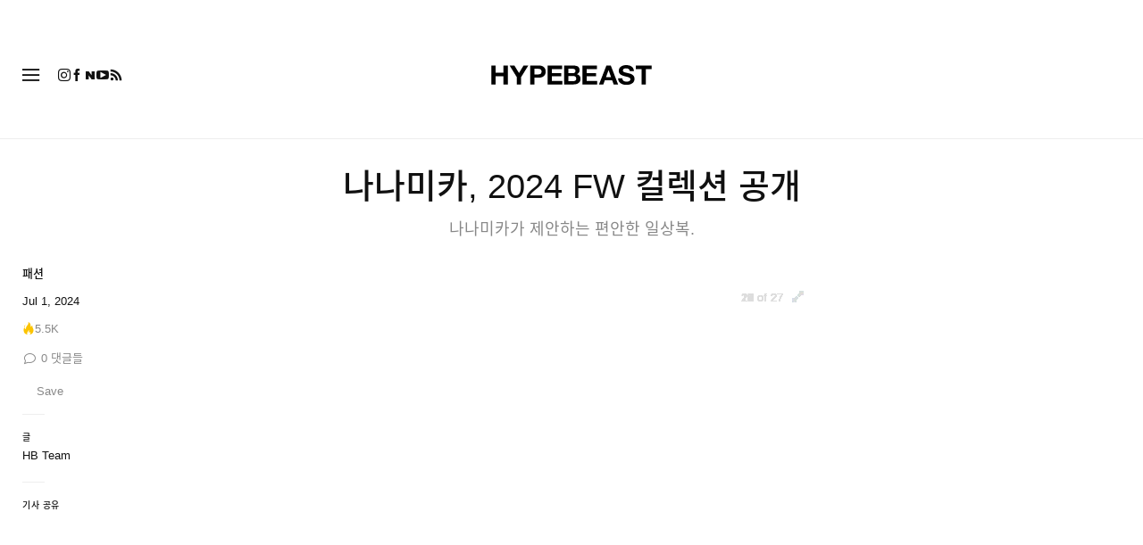

--- FILE ---
content_type: text/html; charset=UTF-8
request_url: https://hypebeast.kr/2024/7/nanamica-2024-fw-collection-hypebeast
body_size: 37729
content:

<!DOCTYPE html>
<html data-platform="web">
<head>        <!-- Termly custom blocking map -->
        <script data-termly-config>
            window.TERMLY_CUSTOM_BLOCKING_MAP = {
                "view.ceros.com": "essential",
                "hype-admin.hypb.st": "essential",
                "hype-admin-staging.hypb.st": "essential",
                "challenges.cloudflare.com": "essential"
            }
        </script>
        <!-- termly kr -->
<script type="text/javascript" src="https://app.termly.io/resource-blocker/e1d6b792-ae93-476d-8882-bb5d8ab621cf?autoBlock=on" ></script>
            <script>
            var userId = "0";
            var permutive_public_api_key = "919e734f-ccf8-4682-8bdd-bf3e30f900d4";
            var permutive_page_properties = {"user":{"language":"kr","login_status":false,"adblocker":false,"dark_mode":false},"page":{"type":"article"},"article":{"author":"HB Team","categories":["\ud328\uc158"],"id":"626898","language":"kr","publish_date":"2024-07-01T18:45:23-04:00","subtitle":"\ub098\ub098\ubbf8\uce74\uac00 \uc81c\uc548\ud558\ub294 \ud3b8\uc548\ud55c \uc77c\uc0c1\ubcf5.","tags":["\ub098\ub098\ubbf8\uce74"],"title":"\ub098\ub098\ubbf8\uce74, 2024 FW \uceec\ub809\uc158 \uacf5\uac1c","type":"editorial","subtype":"gallery"}};
            var permutive_schema = {"classifications_watson":{"categories":"$alchemy_taxonomy","keywords":"$alchemy_keywords"},"user":{"language":"kr","login_status":false,"adblocker":false,"dark_mode":false},"page":{"type":"article"},"article":{"author":"HB Team","categories":["\ud328\uc158"],"id":"626898","language":"kr","publish_date":"2024-07-01T18:45:23-04:00","subtitle":"\ub098\ub098\ubbf8\uce74\uac00 \uc81c\uc548\ud558\ub294 \ud3b8\uc548\ud55c \uc77c\uc0c1\ubcf5.","tags":["\ub098\ub098\ubbf8\uce74"],"title":"\ub098\ub098\ubbf8\uce74, 2024 FW \uceec\ub809\uc158 \uacf5\uac1c","type":"editorial","subtype":"gallery"}};
            !function(e,o,n,i){if(!e){e=e||{},window.permutive=e,e.q=[];var t=function(){return([1e7]+-1e3+-4e3+-8e3+-1e11).replace(/[018]/g,function(e){return(e^(window.crypto||window.msCrypto).getRandomValues(new Uint8Array(1))[0]&15>>e/4).toString(16)})};e.config=i||{},e.config.apiKey=o,e.config.workspaceId=n,e.config.environment=e.config.environment||"production",(window.crypto||window.msCrypto)&&(e.config.viewId=t());for(var g=["addon","identify","track","trigger","query","segment","segments","ready","on","once","user","consent"],r=0;r<g.length;r++){var w=g[r];e[w]=function(o){return function(){var n=Array.prototype.slice.call(arguments,0);e.q.push({functionName:o,arguments:n})}}(w)}}}(window.permutive,permutive_public_api_key,"b281aa56-da9f-401b-a938-f111b0a96b5a",{"consentRequired": true });
            window.googletag=window.googletag||{},window.googletag.cmd=window.googletag.cmd||[],window.googletag.cmd.push(function(){if(0===window.googletag.pubads().getTargeting("permutive").length){var e=window.localStorage.getItem("_pdfps");window.googletag.pubads().setTargeting("permutive",e?JSON.parse(e):[]);var o=window.localStorage.getItem("permutive-id");o&&(window.googletag.pubads().setTargeting("puid",o),window.googletag.pubads().setTargeting("ptime",Date.now().toString())),window.permutive.config.viewId&&window.googletag.pubads().setTargeting("prmtvvid",window.permutive.config.viewId),window.permutive.config.workspaceId&&window.googletag.pubads().setTargeting("prmtvwid",window.permutive.config.workspaceId)}});
            permutive.addon('web',{
                "page": permutive_schema
            });
            if (!!+userId) {
                permutive.identify([
                    {
                        "id": userId,
                        "tag": "hbuid",
                        "priority": 0
                    }
                ]);
            }
        </script>
        <script async src="https://b281aa56-da9f-401b-a938-f111b0a96b5a.edge.permutive.app/b281aa56-da9f-401b-a938-f111b0a96b5a-web.js"></script>
        <script>!function(b,c){var a=new window.XMLHttpRequest;a.open("POST","https://api.permutive.com/ctx/v1/segment?k="+b,!0),a.onreadystatechange=function(){if(4===a.readyState&&200===a.status){var b;try{b=JSON.parse(a.responseText)}catch(c){return}window.permutive.addon("contextual",b),window.googletag=window.googletag||{},window.googletag.cmd=window.googletag.cmd||[],window.googletag.cmd.push(function(){var a=window.googletag.pubads(),c=b.gam||[],d="prmtvctx",e=c.concat("rts");a.setTargeting(d,e)})}},a.send(JSON.stringify({pageProperties:function(a){try{var b={client:{url:document.URL,referrer:document.referrer,type:"web",user_agent:navigator.userAgent,domain:window.location.hostname,title:document.title}};if("object"==typeof a&&!Array.isArray(a))return Object.assign({},a,b);return b}catch(c){return{}}}(c),url:document.URL}))}(permutive_public_api_key,permutive_page_properties)</script>
                <script type="text/javascript">
            var themeCookie = 'light';

            var cookieName = 'hb-theme';

            // if (window.matchMedia('(prefers-color-scheme: dark)').matches) {
            //     themeCookie = 'dark';
            // } else if (window.matchMedia('(prefers-color-scheme: light)').matches) {
            //     themeCookie = 'light';
            // }

            var cookiearray = document.cookie.split(';');

            // Now take key value pair out of this array
            if (document.cookie) {
                for (var i = 0; i < cookiearray.length; i++) {
                    var name = cookiearray[i].split('=')[0].trim();
                    var value = cookiearray[i].split('=')[1].trim();

                    if (name === cookieName) {
                        themeCookie = value;
                    }
                }
            }
            function SetDarkMode() {
                if (themeCookie) {
                    document.querySelector('html').setAttribute('data-theme', themeCookie);
                }
            }
            SetDarkMode();
        </script>
    
                        <meta charset="UTF-8"/><meta http-equiv="X-UA-Compatible" content="IE=edge"><meta name='webgains-site-verification' content='wleqbtam' /><meta name="viewport"
                  content="width=device-width, initial-scale=1.0, maximum-scale=1.0, user-scalable=no, shrink-to-fit=no viewport-fit=cover"><title>나나미카, 2024 FW 컬렉션 공개 | Hypebeast.KR | 하입비스트</title><meta name="description" content="나나미카, 2024 FW 컬렉션 공개: 나나미카가 제안하는 편안한 일상복."/><meta name="naver-site-verification" content="naverbaa7874a43aff57a061b37028462313a" /><link rel="preconnect" href="https://tags.crwdcntrl.net"><link rel="preconnect" href="https://bcp.crwdcntrl.net"><link rel="dns-prefetch" href="https://tags.crwdcntrl.net"><link rel="dns-prefetch" href="https://bcp.crwdcntrl.net"><link rel="stylesheet" href="https://hypebeast.kr/dist/hypebeast/08217ad50a2fafe1adfa.css"><link rel="stylesheet" href="https://hypebeast.kr/dist/hypebeast/553388febb3529b1d138.css"><link rel="stylesheet" href="https://hypebeast.kr/dist/hypebeast/e26593eadacccca22c7f.css"><link rel="stylesheet" href="https://hypebeast.kr/dist/hypebeast/bed5a7e129bd54f8c35a.css"><script type="text/javascript">
                var hypebeast = hypebeast || {};
                                hypebeast.dfpID = '1015938';
                                hypebeast.hypebeastLogUrl = 'https://log.hypebeast.com/v1/systems/hypebeast/batchEvents/';
                hypebeast.hypebeastLogRegion = 'kr';
                hypebeast.siteName = 'Hypebeast.KR | 하입비스트';
                hypebeast.ajaxNativeAdUrl = 'https://hypebeast.kr/_ajax/native-ad';
                hypebeast.ajaxNativeSponsorAdUrl = 'https://hypebeast.kr/_ajax/native-sponsor-ad';
                hypebeast.searchUrl = 'https://hypebeast.kr/search';
                hypebeast.fbAppId = '190339178174576';
                hypebeast.cookiePolicyUrl = 'https://hypebeast.kr/cookie-policy';
                hypebeast.privacyPolicyUrl = 'https://hypebeast.kr/privacy';
            </script><link rel="license" type="application/rsl+xml" href="https://hypebeast.kr//license.xml"><script type="application/ld+json">
            {
                "@context" : "https://schema.org",
                "@type" : "Organization",
                "url" : "https://hypebeast.kr/",
                "logo" : "https://hypebeast.kr/images/hypebeast/hypebeast-logo-1x1@2x.jpg",
                "sameAs" : [
                    "https://www.facebook.com/hypebeastkr",
                    "https://www.twitter.com/hypebeast",
                    "https://www.instagram.com/hypebeastkr",
                    "https://www.youtube.com/UCjM88nGPxVMLNm1ctUTROmA",
                    "https://itunes.apple.com/app/hypebeast/id986768161",
                    "https://play.google.com/store/apps/details?id=com.hypebeast.editorial"
                ],
                "founder": "Kevin Ma",
                "foundingDate": "2005",
                "legalName": "Hypebeast Hong Kong Limited",
                "location": {
                    "@type": "Place",
                    "address": {
                        "@type": "PostalAddress",
                        "addressLocality": "Hypebeast Hong Kong Limited, 40/F, Cable TV Tower, No.9 Hoi Shing Road, Tsuen Wan, Hong Kong"
                    }
                },
                "telephone": "+852 3563 9035"
            }
            </script><meta name="naver-site-verification" content="fa9445c4c9e6dfcded331f9c6cb9d44979334bd7"/><script src="//developers.kakao.com/sdk/js/kakao.min.js"></script><script>
                dataLayer = window.dataLayer || [];
                dataLayer.push({ 'ga4_measurement_id': 'G-FPSZ48KG02' });
                dataLayer.push({ 'ua_tracking_id': 'UA-546583-1' });
                dataLayer.push({ 'userRegion': 'NAAM' });
                dataLayer.push({ 'userCountry': 'US'});
                dataLayer.push({ 'consent': (document.cookie.match('(^|; )' + 'OptanonAlertBoxClosed' + '=([^;]*)') || 0)[2] ? 'yes' : 'no' });
                dataLayer.push({ 'pageType': 'article'});
                dataLayer.push({ 'siteLocale': 'kr'});
                                            </script><script>
        dataLayer = window.dataLayer || [];
        dataLayer.push({ 'articleLocale': 'kr' });
        dataLayer.push({ 'articleId': '626898' });
        dataLayer.push({ 'postId': 'kr626898' });
        dataLayer.push({
            'event': 'view_article',
            'page': {"id":"626898","title":"\ub098\ub098\ubbf8\uce74, 2024 FW \uceec\ub809\uc158 \uacf5\uac1c","blog_id":"10","locale":"kr","type":"post","categories":["\ud328\uc158"],"post_tag":["\ub098\ub098\ubbf8\uce74"],"num_comments":"0","num_hypes":"5547","brands":[]},
            _clear: true,
        });
    </script><!-- Rakuten --><script>
                dataLayer = window.dataLayer || [];
        dataLayer.push({ 'Rakutenkey': 'HBKR' });
        dataLayer.push({
            'RakutenApply': 'false'
        });
            </script><script src="https://www.googleoptimize.com/optimize.js?id=GTM-MSNGKV9"></script><!-- Google Tag Manager --><noscript><iframe src="//www.googletagmanager.com/ns.html?id=GTM-68NN"
                        height="0" width="0"
                        style="display:none;visibility:hidden"></iframe></noscript><script>(function (w, d, s, l, i) {
                    w[l] = w[l] || [];
                    w[l].push({
                        'gtm.start':
                            new Date().getTime(), event: 'gtm.js'
                    });
                    var f = d.getElementsByTagName(s)[0],
                        j = d.createElement(s),
                        dl = l != 'dataLayer' ? '&l=' + l : '';
                    j.async = true;
                    j.src =
                        '//www.googletagmanager.com/gtm.js?id=' + i + dl;
                    f.parentNode.insertBefore(j, f);
                })(window, document, 'script', 'dataLayer', 'GTM-68NN');
            </script><!-- End Google Tag Manager --><script type="text/javascript">
                // Register Facebook callback
                window.fbAsyncInit = function () {
                    FB.init({
                        appId: 190339178174576,
                        status: true,
                        xfbml: true,
                        version: 'v2.10'
                    });
                };
            </script>    
    <meta name="p:domain_verify" content="5b4644556c876b6991fa4fd2215dd5d3"/>
    <meta property="fb:app_id" content="190339178174576"/>
            <meta property="fb:pages"
              content="10862404186,317794296932,373577572727153,675268962502985,324555257962235,898679466908196,137598866658599,191202487943746,1749452888713309"/>
            
<link rel="apple-touch-icon" sizes="57x57"
      href="https://hypebeast.kr/dist/hypebeast/favicon/apple-touch-icon-57x57.png?v8">
<link rel="apple-touch-icon" sizes="60x60"
      href="https://hypebeast.kr/dist/hypebeast/favicon/apple-touch-icon-60x60.png?v8">
<link rel="apple-touch-icon" sizes="72x72"
      href="https://hypebeast.kr/dist/hypebeast/favicon/apple-touch-icon-72x72.png?v8">
<link rel="apple-touch-icon" sizes="76x76"
      href="https://hypebeast.kr/dist/hypebeast/favicon/apple-touch-icon-76x76.png?v8">
<link rel="apple-touch-icon" sizes="114x114"
      href="https://hypebeast.kr/dist/hypebeast/favicon/apple-touch-icon-114x114.png?v8">
<link rel="apple-touch-icon" sizes="120x120"
      href="https://hypebeast.kr/dist/hypebeast/favicon/apple-touch-icon-120x120.png?v8">
<link rel="apple-touch-icon" sizes="144x144"
      href="https://hypebeast.kr/dist/hypebeast/favicon/apple-touch-icon-144x144.png?v8">
<link rel="apple-touch-icon" sizes="152x152"
      href="https://hypebeast.kr/dist/hypebeast/favicon/apple-touch-icon-152x152.png?v8">
<link rel="apple-touch-icon" sizes="167x167"
      href="https://hypebeast.kr/dist/hypebeast/favicon/apple-touch-icon-167x167.png?v8">
<link rel="apple-touch-icon" sizes="180x180"
      href="https://hypebeast.kr/dist/hypebeast/favicon/apple-touch-icon-180x180.png?v8">
<link rel="apple-touch-icon" sizes="1024x1024"
      href="https://hypebeast.kr/dist/hypebeast/favicon/apple-touch-icon-1024x1024.png?v8">
<link rel="icon" type="image/png" sizes="16x16" href="/dist/hypebeast/favicon/favicon-16x16.png?v8">
<link rel="icon" type="image/png" sizes="32x32" href="/dist/hypebeast/favicon/favicon-32x32.png?v8">
<link rel="icon" type="image/png" sizes="48x48" href="/dist/hypebeast/favicon/favicon-48x48.png?v8">
<link rel="icon" type="image/x-icon" href="https://hypebeast.kr/dist/hypebeast/favicon/favicon.ico?v8">
<meta name="msapplication-TileColor" content="#fff">
<meta name="msapplication-TileImage" content="https://hypebeast.kr/dist/hypebeast/favicon/mstile-144x144.png?v8">
<meta name="msapplication-config" content="https://hypebeast.kr/dist/hypebeast/favicon/browserconfig.xml">
<meta name="theme-color" content="#fff">
    
                        <meta name="apple-itunes-app" content="app-id=986768161">
            
                <meta name="news_keywords"
              content="나나미카"/>
            
    <script type="text/javascript">
        hypebeast.firebaseServiceWorkerUrl = '/firebase-messaging-sw.js';
        hypebeast.firebaseSubscribeUrl = 'https://hypebeast.kr/firebase-subscribe';
        hypebeast.firebaseConfig = {"messagingSenderId":"438709611408"};
        hypebeast.firebaseVAPID = 'BHow_6ysEDZAvfQGt_GGhX7FB9LLDysN4ouhd91lUxeD7eHMEpWH6JatF-xexZunANRlGq-s2feHvrcuoyygfiQ';
        hypebeast.systemName = 'hypebeast';
        hypebeast.token = '';
    </script>

    
            <script src="https://apis.google.com/js/platform.js"></script>
    
            <script>!function(n){if(!window.cnx){window.cnx={},window.cnx.cmd=[];var t=n.createElement('iframe');t.src='javascript:false'; t.display='none',t.onload=function(){var n=t.contentWindow.document,c=n.createElement('script');c.src='//cd.connatix.com/connatix.player.js?cid=433c32ec-fb10-49cf-a0cd-f5f341d279b7&pid=21bf22e7-5d69-4c2d-9d3f-e6cd4c52659b',c.setAttribute('async','1'),c.setAttribute('type','text/javascript'),n.body.appendChild(c)},n.head.appendChild(t)}}(document);</script>
    

            <meta property="og:title" content="&#xB098;&#xB098;&#xBBF8;&#xCE74;,&#x20;2024&#x20;FW&#x20;&#xCEEC;&#xB809;&#xC158;&#x20;&#xACF5;&#xAC1C;"/>
        <meta property="og:url" content="https://hypebeast.kr/2024/7/nanamica-2024-fw-collection-hypebeast"/>
        <meta property="og:description"
              content="&#xB098;&#xB098;&#xBBF8;&#xCE74;&#xAC00;&#x20;&#xC81C;&#xC548;&#xD558;&#xB294;&#x20;&#xD3B8;&#xC548;&#xD55C;&#x20;&#xC77C;&#xC0C1;&#xBCF5;."/>
        <meta property="og:image" content="https://image-cdn.hypb.st/https%3A%2F%2Fkr.hypebeast.com%2Ffiles%2F2024%2F07%2F01%2Fnanamica-2024-fw-collection-hypebeast-tw.jpg?w=1080&cbr=1&q=90&fit=max"/>
        <meta property="og:image:width" content="1080"/>
        <meta property="og:image:height" content="540"/>
        <meta property="og:image:alt" content="&#xB098;&#xB098;&#xBBF8;&#xCE74;,&#x20;2024&#x20;FW&#x20;&#xCEEC;&#xB809;&#xC158;&#x20;&#xACF5;&#xAC1C;"/>
        <meta property="og:type" content="article"/>
        <meta property="og:site_name" content="Hypebeast.KR | 하입비스트"/>
        <meta property="article:published_time" content="2024-07-01T18:45:23-04:00"/>
        <meta property="article:modified_time" content="2024-07-01T18:45:23-04:00"/>
        <meta property="og:updated_time" content="2024-07-01T18:45:23-04:00"/>
        <link rel="canonical" href="https://hypebeast.kr/2024/7/nanamica-2024-fw-collection-hypebeast">
        <meta name="twitter:card" content="summary_large_image">
        <meta name="twitter:site" content="@hypebeast"/>
        <meta name="twitter:creator" content="@hypebeast"/>
        <meta name="twitter:title" content="&#xB098;&#xB098;&#xBBF8;&#xCE74;,&#x20;2024&#x20;FW&#x20;&#xCEEC;&#xB809;&#xC158;&#x20;&#xACF5;&#xAC1C;"/>
        <meta name="twitter:image" content="https://image-cdn.hypb.st/https%3A%2F%2Fkr.hypebeast.com%2Ffiles%2F2024%2F07%2F01%2Fnanamica-2024-fw-collection-hypebeast-tw.jpg?w=960&cbr=1&q=90&fit=max">
        <meta name="twitter:domain" content="https://hypebeast.kr/"/>
                
<script type="application/ld+json">
    {
        "@context": "https://schema.org",
        "@type": "NewsArticle",
        "mainEntityOfPage": {
            "@type":"WebPage",
            "@id":"https://hypebeast.kr/2024/7/nanamica-2024-fw-collection-hypebeast"
        },
        "headline": "나나미카, 2024 FW 컬렉션 공개",
        "datePublished": "2024-07-01T09:45:23Z",
        "dateModified": "2024-07-01T09:45:23Z",
        "publisher": {
            "@type": "Organization",
            "name": "Hypebeast",
            "logo": {
                "@type": "ImageObject",
                "url": "https://hypebeast.kr/images/hypebeast/logo-1x1.jpg"
            }
        },
        "author": {
            "@type": "Person",
            "name": "HB Team"
        },
        "image": {
            "@type": "ImageObject",
            "url": "https://image-cdn.hypb.st/https%3A%2F%2Fkr.hypebeast.com%2Ffiles%2F2024%2F07%2F01%2Fnanamica-2024-fw-collection-hypebeast-ft.jpg?w=960&cbr=1&q=90&fit=max",
            "height": 640,
            "width": 960
        }
    }
</script>    

    <script>
        var hypebeast = hypebeast || {};
        hypebeast.ajaxurlPoll = "https://hypebeast.kr/_ajax/poll";
    </script>

    </head>

<body class="editorial_post env-prod locale-kr group-hypebeast  post-page"
      data-locale="kr"
      data-group="hypebeast"
      data-site="hypebeast-kr"
    >

<div id="root">
                        <div class="leaderboard-wrapper top-unit">
                    
    
    

<div class="inner-container hidden-app">
    <div class="inner-content">
        <div data-adunit="Hypebeast_KR_ROS_Top_728x90"
             class="prod adunit leaderboard page- lazy-load"
             data-dimensions="100x100,320x100,728x90,970x250,300x250,320x50,1600x400,800x400,400x200"
             data-size-mapping="leaderboard-top"
             data-sortable="true"
             data-targeting='{"HBSiteLoc":["ros","article"],"HBSiteCat":["fashion","nanamica"],"HBSitePage":"0","HBSiteLang":"kr","country":"us","region":"naam","HBArticle":626898,"HBBlacklist":"0","adPosition":"top","sortable":"true"}'></div>
    </div>
</div>
            </div>
        
        
                        <header id="page-header">
                        


<div id="header-wrapper"><div id="master-nav-wrapper"><!-- Redirect to pro page due to locales doesn't support hypecoin in hbx --><div id="hype-master-navigation-bar-container-fluid" style="width: 100%; height: 55px;"><navigation-bar
        style="display: none;"
		data-locale="kr"
		data-hypecoin=""
		data-current-site="hypebeast"
		data-search-start-search-digit="4"
		data-search-suggestion-url="https://hypebeast.kr/search-suggest"
		data-search-suggestion-query-param="s"
		data-search-result-url="https://hypebeast.kr/search"
		data-search-result-query-param="s"
		data-texts="{&quot;seeAllResults&quot;:&quot;\uacb0\uacfc \ubaa8\ub450 \ubcf4\uae30&quot;,&quot;searchFor&quot;:&quot;\u201c%text%\u201d \uac80\uc0c9\ud558\uae30&quot;,&quot;searchHistory&quot;:&quot;\uac80\uc0c9 \uae30\ub85d&quot;,&quot;clearAll&quot;:&quot;\ud544\ud130 \ud574\uc81c&quot;}"
                            data-popper-config="{&quot;offsetYMobile&quot;:15}"
                ><!-- sites popup --><div class="master-sites-popup" part="basic-popup"><ul class="websites-list"><li><a href="https://hbx.com/sso/silent-login?_sso_callback_url=https%3A%2F%2Fhypebeast.kr%2Fsso&amp;_target_path=https%3A%2F%2Fhypebeast.kr"
					data-ga-on="click"
					data-ga-event-category="master_navigation_bar_site_navigation"
					data-ga-event-action="hypebeast"
					data-ga-event-label="Hypebeast">Hypebeast</a></li><li><a href="https://hbx.com/sso/silent-login?_sso_callback_url=https%3A%2F%2Fhypebae.com%2Fsso&amp;_target_path=https%3A%2F%2Fhypebae.com%3Futm_source%3Dhypebeast.kr%26utm_medium%3Dreferral%26utm_campaign%3Dmaster_nav"
					data-ga-on="click"
					data-ga-event-category="master_navigation_bar_site_navigation"
					data-ga-event-action="hypebeast"
					data-ga-event-label="Hypebae">Hypebae</a></li><li><a href="https://hbx.com/sso/silent-login?_sso_callback_url=https%3A%2F%2Fhypeart.com%2Fsso&amp;_target_path=https%3A%2F%2Fhypeart.com%3Futm_source%3Dhypebeast.kr%26utm_medium%3Dreferral%26utm_campaign%3Dmaster_nav"
					data-ga-on="click"
					data-ga-event-category="master_navigation_bar_site_navigation"
					data-ga-event-action="hypebeast"
					data-ga-event-label="Hypeart">Hypeart</a></li><li><a href="https://hbx.com/sso/silent-login?_sso_callback_url=https%3A%2F%2Fhypemaps.com%2Fsso&amp;_target_path=https%3A%2F%2Fhypemaps.com%3Futm_source%3Dhypebeast.kr%26utm_medium%3Dreferral%26utm_campaign%3Dmaster_nav"
					data-ga-on="click"
					data-ga-event-category="master_navigation_bar_site_navigation"
					data-ga-event-action="hypebeast"
					data-ga-event-label="Hypemaps">Hypemaps</a></li><li><a href="https://hbx.com/kr?utm_source=hypebeast.kr&amp;utm_medium=referral&amp;utm_campaign=master_nav"
					data-ga-on="click"
					data-ga-event-category="master_navigation_bar_site_navigation"
					data-ga-event-action="hypebeast"
					data-ga-event-label="HBX">HBX</a></li></ul></div><!-- setting popup --><div class="master-setting-popup " part="basic-popup"><a href="https://hbx.com/sso/silent-login?_sso_callback_url=https%3A%2F%2Fhypebeast.kr%2Fsso&amp;_target_path=https%3A%2F%2Fhypebeast.kr%2Faccount-dashboard"
                data-ga-on="click"
                data-ga-event-category="master_navigation_bar_button"
                data-ga-event-action="click"
                data-ga-event-label="account_logo"
><img class="hype-logo" src="https://hypebeast.kr/bundles/hypemasternavigationbar/assets/hype-logo.svg" alt="" loading="lazy" fetchpriority="low" /></a><p class="message">Hype 계정에 가입하고, 패밀리 브랜드 전반의 다양한 기능과 혜택을 이용해보세요. </p><div class="call-to-actions"><div class="sign-up"><a href="https://hypebeast.kr/register"
							data-ga-on="click"
							data-ga-event-category="master_navigation_bar_button"
							data-ga-event-action="click"
							data-ga-event-label="sign_up">회원 가입</a></div><div class="login"><a href="https://hypebeast.kr/login"
							data-ga-on="click"
							data-ga-event-category="master_navigation_bar_button"
							data-ga-event-action="click"
							data-ga-event-label="login">로그인</a></div></div></div><!-- language popup --><div class="master-language-popup" part="basic-popup"><div class="search"><img src="https://hypebeast.kr/bundles/hypemasternavigationbar/assets/ic_search.svg" alt=""/><input type="text" placeholder="검색 언어 " autocomplete="off"/></div><ul class="language-list"><li data-alias="korean,kr,ko"><a href="https://hypebeast.kr/change-language?locale=kr"
							data-locale-code="kr"							data-ga-on="click"
							data-ga-event-category="master_navigation_bar_language"
							data-ga-event-action="click"
							data-ga-event-label="한국어"
						>한국어</a></li><li data-alias="simplified chinese,simplified,chinese,zh,cn,中文"><a href="https://hypebeast.cn/change-language?locale=cn"
							data-locale-code="cn"							data-ga-on="click"
							data-ga-event-category="master_navigation_bar_language"
							data-ga-event-action="click"
							data-ga-event-label="简体中文"
						>简体中文</a></li><li data-alias="traditional chinese,traditional,chinese,zh,hk,cn,中文"><a href="https://hypebeast.com/zh/change-language?locale=hk"
							data-locale-code="hk"							data-ga-on="click"
							data-ga-event-category="master_navigation_bar_language"
							data-ga-event-action="click"
							data-ga-event-label="繁體中文"
						>繁體中文</a></li><li data-alias="german,de"><a href="https://hypebeast.com/de/change-language?locale=de"
							data-locale-code="de"							data-ga-on="click"
							data-ga-event-category="master_navigation_bar_language"
							data-ga-event-action="click"
							data-ga-event-label="Deutsch"
						>Deutsch</a></li><li data-alias="english,en"><a href="https://hypebeast.com/change-language?locale=en"
							data-locale-code="en"							data-ga-on="click"
							data-ga-event-category="master_navigation_bar_language"
							data-ga-event-action="click"
							data-ga-event-label="English"
						>English</a></li><li data-alias="filipino,tagalog,ph"><a href="https://hypebeast.com/ph/change-language?locale=ph"
							data-locale-code="ph"							data-ga-on="click"
							data-ga-event-category="master_navigation_bar_language"
							data-ga-event-action="click"
							data-ga-event-label="Filipino"
						>Filipino</a></li><li data-alias="french,fr"><a href="https://hypebeast.com/fr/change-language?locale=fr"
							data-locale-code="fr"							data-ga-on="click"
							data-ga-event-category="master_navigation_bar_language"
							data-ga-event-action="click"
							data-ga-event-label="Français"
						>Français</a></li><li data-alias="indonesian,bahasa,id"><a href="https://hypebeast.com/id/change-language?locale=id"
							data-locale-code="id"							data-ga-on="click"
							data-ga-event-category="master_navigation_bar_language"
							data-ga-event-action="click"
							data-ga-event-label="Indonesian"
						>Indonesian</a></li><li data-alias="italian,it"><a href="https://hypebeast.com/it/change-language?locale=it"
							data-locale-code="it"							data-ga-on="click"
							data-ga-event-category="master_navigation_bar_language"
							data-ga-event-action="click"
							data-ga-event-label="Italiano"
						>Italiano</a></li><li data-alias="日本,japanese,jp,ja"><a href="https://hypebeast.com/jp/change-language?locale=jp"
							data-locale-code="jp"							data-ga-on="click"
							data-ga-event-category="master_navigation_bar_language"
							data-ga-event-action="click"
							data-ga-event-label="日本語"
						>日本語</a></li><li data-alias="portuguese,br"><a href="https://hypebeast.com/pt/change-language?locale=br"
							data-locale-code="br"							data-ga-on="click"
							data-ga-event-category="master_navigation_bar_language"
							data-ga-event-action="click"
							data-ga-event-label="Português"
						>Português</a></li><li data-alias="thai,ภาษาไทย,th"><a href="https://hypebeast.com/th/change-language?locale=th"
							data-locale-code="th"							data-ga-on="click"
							data-ga-event-category="master_navigation_bar_language"
							data-ga-event-action="click"
							data-ga-event-label="ภาษาไทย"
						>ภาษาไทย</a></li></ul><div class="footer"><p>일부 언어는 자동 번역되어 정확성이 떨어질 수 있습니다.</p></div></div><div class="master-qrcode-dialog" exportparts="basic-popup"><div class="dialog-main" part="basic-popup"><div class="dialog-close"><img src="https://hypebeast.kr/bundles/hypemasternavigationbar/assets/ic_dialog_cross.svg" alt="" loading="lazy" fetchpriority="low" /></div><div class="dialog-header"><p class="title">HYPE 앱 다운로드</p><p class="message">트렌드를 앞서가고 신선하고 흥미로우며 필수적인 소식을 절대 놓치지 마세요.</p><a href="https://hypebeast.kr/app/">더 알아보기</a></div><div class="dialog-body"><img src="https://hypebeast.kr/bundles/hypemasternavigationbar/assets/generated-qrcode/hype-qrcode.png" alt="QR Code" loading="lazy" fetchpriority="low" /></div><div class="dialog-footer"><p class="message">위에 있는 QR 코드를 스캔하여 지금 HYPE 앱을 다운로드하거나 앱 스토어에서 확인하세요.</p><div class="images"><a href="https://click.google-analytics.com/redirect?tid=UA-546583-25&amp;aid=com.hypebeast.app&amp;cs=hypebeast&amp;cm=web&amp;cn=app_page&amp;url=https%3A%2F%2Fitunes.apple.com%2Fapp%2Fhypebeast%2Fid986768161%3Fpt%3D2303216%26mt%3D8%26ct%3DApp%2520Page"><img src="https://hypebeast.kr/bundles/hypemasternavigationbar/assets/app-store-kr.png" alt="App Store" loading="lazy" fetchpriority="low" /></a><a href="https://play.google.com/store/apps/details?id=com.hypebeast.editorial&amp;referrer=utm_source%3Dhypebeast%26utm_medium%3Dweb%26utm_campaign%3Dapp_page"><img src="https://hypebeast.kr/bundles/hypemasternavigationbar/assets/play-store-kr.png" alt="Google Play" loading="lazy" fetchpriority="low" /></a></div><div class="images"><a href="https://galaxystore.samsung.com/detail/com.hypebeast.editorial?utm_source%3Dhypebeast%26utm_medium%3Dweb%26utm_campaign%3Dapp_page"><img src="https://hypebeast.kr/bundles/hypemasternavigationbar/assets/galaxy-store-kr.png" alt="Galaxy Store" loading="lazy" fetchpriority="low" /></a></div></div></div></div><!-- search result dialog content --><div class="search-result-trending"><p class="title">인기 검색어</p><ul><li data-name="나이키" data-slug="nike" data-type="brand"><div class="circle-image-container"><img src="https://image-cdn.hypb.st/https%3A%2F%2Fkr.hypebeast.com%2Ffiles%2F2021%2F05%2Fhb-nike.jpg?w=210&amp;cbr=1&amp;q=90&amp;fit=max" alt="" loading="lazy" fetchpriority="low" /></div><span>나이키</span></li><li data-name="아디다스" data-slug="adidas" data-type="brand"><div class="circle-image-container"><img src="https://image-cdn.hypb.st/https%3A%2F%2Fkr.hypebeast.com%2Ffiles%2F2021%2F05%2Fhb-adidas.jpg?w=210&amp;cbr=1&amp;q=90&amp;fit=max" alt="" loading="lazy" fetchpriority="low" /></div><span>아디다스</span></li><li data-name="에어 맥스" data-slug="air-max" data-type=""><img src="https://hypebeast.kr/bundles/hypemasternavigationbar/assets/ic_trend.svg" alt="" loading="lazy" fetchpriority="low" /><span>에어 맥스</span></li><li data-name="메종 마르지엘라" data-slug="maison-margiela" data-type="brand"><div class="circle-image-container"><img src="https://image-cdn.hypb.st/https%3A%2F%2Fkr.hypebeast.com%2Ffiles%2F2021%2F05%2Fhb-maison-margiela.jpg?w=210&amp;cbr=1&amp;q=90&amp;fit=max" alt="" loading="lazy" fetchpriority="low" /></div><span>메종 마르지엘라</span></li><li data-name="tom ford" data-slug="tom-ford" data-type=""><img src="https://hypebeast.kr/bundles/hypemasternavigationbar/assets/ic_trend.svg" alt="" loading="lazy" fetchpriority="low" /><span>tom ford</span></li><li data-name="보그" data-slug="vogue" data-type=""><img src="https://hypebeast.kr/bundles/hypemasternavigationbar/assets/ic_trend.svg" alt="" loading="lazy" fetchpriority="low" /><span>보그</span></li><li data-name="아더에러" data-slug="ader" data-type="brand"><div class="circle-image-container"><img src="https://image-cdn.hypb.st/https%3A%2F%2Fkr.hypebeast.com%2Ffiles%2F2021%2F05%2Fhb-ader.jpg?w=210&amp;cbr=1&amp;q=90&amp;fit=max" alt="" loading="lazy" fetchpriority="low" /></div><span>아더에러</span></li><li data-name="dazed" data-slug="dazed" data-type=""><img src="https://hypebeast.kr/bundles/hypemasternavigationbar/assets/ic_trend.svg" alt="" loading="lazy" fetchpriority="low" /><span>dazed</span></li></ul></div><!-- body --><div class="nav-bar" part="nav-bar"><div class="inner-nav-bar"><!-- sites --><div class="mobile-websites"><button dropdown-hook dropdown=".master-sites-popup"><span>Hypebeast</span><img alt="" src="https://hypebeast.kr/bundles/hypemasternavigationbar/assets/ic_arrow-down.svg"></button></div><div class="websites"><a class="highlight"
                    	href="https://hbx.com/sso/silent-login?_sso_callback_url=https%3A%2F%2Fhypebeast.kr%2Fsso&amp;_target_path=https%3A%2F%2Fhypebeast.kr"
                    	data-ga-on="click"
                    	data-ga-event-category="master_navigation_bar_site_navigation"
                    	data-ga-event-action="hypebeast"
                    	data-ga-event-label="Hypebeast">Hypebeast</a><a class=""
                    	href="https://hbx.com/sso/silent-login?_sso_callback_url=https%3A%2F%2Fhypebae.com%2Fsso&amp;_target_path=https%3A%2F%2Fhypebae.com%3Futm_source%3Dhypebeast.kr%26utm_medium%3Dreferral%26utm_campaign%3Dmaster_nav"
                    	data-ga-on="click"
                    	data-ga-event-category="master_navigation_bar_site_navigation"
                    	data-ga-event-action="hypebeast"
                    	data-ga-event-label="Hypebae">Hypebae</a><a class=""
                    	href="https://hbx.com/sso/silent-login?_sso_callback_url=https%3A%2F%2Fhypeart.com%2Fsso&amp;_target_path=https%3A%2F%2Fhypeart.com%3Futm_source%3Dhypebeast.kr%26utm_medium%3Dreferral%26utm_campaign%3Dmaster_nav"
                    	data-ga-on="click"
                    	data-ga-event-category="master_navigation_bar_site_navigation"
                    	data-ga-event-action="hypebeast"
                    	data-ga-event-label="Hypeart">Hypeart</a><a class=""
                    	href="https://hbx.com/sso/silent-login?_sso_callback_url=https%3A%2F%2Fhypemaps.com%2Fsso&amp;_target_path=https%3A%2F%2Fhypemaps.com%3Futm_source%3Dhypebeast.kr%26utm_medium%3Dreferral%26utm_campaign%3Dmaster_nav"
                    	data-ga-on="click"
                    	data-ga-event-category="master_navigation_bar_site_navigation"
                    	data-ga-event-action="hypebeast"
                    	data-ga-event-label="Hypemaps">Hypemaps</a><a class=""
                    	href="https://hbx.com/kr?utm_source=hypebeast.kr&amp;utm_medium=referral&amp;utm_campaign=master_nav"
                    	data-ga-on="click"
                    	data-ga-event-category="master_navigation_bar_site_navigation"
                    	data-ga-event-action="hypebeast"
                    	data-ga-event-label="HBX">HBX</a></div><!-- search --><div class="master-nav-search-bar"><form action="https://hypebeast.kr/search" method="get" data-search-form data-search-focus><img src="https://hypebeast.kr/bundles/hypemasternavigationbar/assets/ic_search.svg" alt=""/><input name="s" type="text" value="" placeholder="Hype 전체 검색" autocomplete="off"/><button class="clear hidden"><img src="https://hypebeast.kr/bundles/hypemasternavigationbar/assets/ic_cross.svg" alt="" /></button></form></div><!-- setting --><ul class="settings"><li id="master-nav-bar-setting-search-button" class="account-search" style="order: 11;"
						data-ga-on="click"
						data-ga-event-category="master_navigation_bar_button"
						data-ga-event-action="click"
						data-ga-event-label="show_mobile_search"><img class="search-icon" src="https://hypebeast.kr/bundles/hypemasternavigationbar/assets/ic_white_search.svg" alt=""/></li><li id="master-nav-bar-setting-app-button" class="account-hype-app" data-app-focus style="order: 12;"
						data-ga-on="click"
						data-ga-event-category="master_navigation_bar_button"
						data-ga-event-action="click"
						data-ga-event-label="app"><img class="app-icon" src="https://hypebeast.kr/bundles/hypemasternavigationbar/assets/ic_app-icon.svg" alt=""/><span>HYPE 앱 다운로드</span></li><li style="order: 13;"><a href="https://hbx.com/kr/pro"
							data-ga-on="click"
							data-ga-event-category="master_navigation_bar_button"
							data-ga-event-action="click"
							data-ga-event-label="hypecoins"><img class="hypecoin-icon" src="https://hypebeast.kr/bundles/hypemasternavigationbar/assets/ic_hypecoin.svg" alt=""/><span class="short-form"><span data-hypecoin-value></span>HC</span><span><span data-hypecoin-value></span> Hypecoins</span></a></li><li class="account-popup-hook" dropdown-hook dropdown=".master-setting-popup" style="order: 14;"><!-- id is for hover tracking --><a id="master-nav-bar-setting-account-button"
                            class="desktop"
                            href="https://hbx.com/sso/silent-login?_sso_callback_url=https%3A%2F%2Fhypebeast.kr%2Fsso&amp;_target_path=https%3A%2F%2Fhypebeast.kr%2Faccount-dashboard"
                            data-ga-on="click"
                            data-ga-event-category="master_navigation_bar_button"
                            data-ga-event-action="click"
                            data-ga-event-label="account"><img class="account-icon" src="https://hypebeast.kr/bundles/hypemasternavigationbar/assets/ic_nav-account.svg" alt=""/><span>계정</span></a><a
                            href="#"
                            class="mobile"
                            data-ga-on="click"
                            data-ga-event-category="master_navigation_bar_button"
                            data-ga-event-action="click"
                            data-ga-event-label="account"><img class="account-icon" src="https://hypebeast.kr/bundles/hypemasternavigationbar/assets/ic_nav-account.svg" alt=""/><span>계정</span></a></li><li dropdown-hook dropdown="language-popup" style="order: 15;"
                        	data-ga-on="click"
                        	data-ga-event-category="master_navigation_bar_button"
                        	data-ga-event-action="click"
                        	data-ga-event-label="language"><img class="language-icon" src="https://hypebeast.kr/bundles/hypemasternavigationbar/assets/language.svg" alt=""/><span>한국어</span></li></ul></div></div></navigation-bar></div></div><div id="main-header" class="container-fluid"><div class="header-top"><div class="left-aside"><div class="hamburger"><a href="#"
                                ga-on="click"
    ga-event-category="top navigation"
    ga-event-action="click"
    ga-event-label="menu &gt; open"

                                data-event-name="menu_navigation"
    data-custom-event="null"

                           id="mobile-menu-toggle"
                           @click.prevent="toggleMobileMenu"
                        ><span class="icon icon-navbar-hamburger"></span></a></div><ul class="nav"><li><a href="https://instagram.com/hypebeastkr" ga-on="click" ga-event-category="top navigation" ga-event-action="click" ga-event-label="https://instagram.com/hypebeastkr"><span class="icon icon-instagram"></span></a></li><li><a href="https://www.facebook.com/hypebeastkr" ga-on="click" ga-event-category="top navigation" ga-event-action="click" ga-event-label="https://www.facebook.com/hypebeastkr"><span class="icon icon-facebook"></span></a></li><li><a href="http://post.naver.com/hypebeastkr" ga-on="click" ga-event-category="top navigation" ga-event-action="click" ga-event-label="http://post.naver.com/hypebeastkr"><span class="icon icon-naver"></span></a></li><li><a href="https://www.youtube.com/channel/UCjM88nGPxVMLNm1ctUTROmA?sub_confirmation=1" ga-on="click" ga-event-category="top navigation" ga-event-action="click" ga-event-label="https://www.youtube.com/channel/UCjM88nGPxVMLNm1ctUTROmA?sub_confirmation=1"><span class="icon icon-youtube"></span></a></li><li><a href="https://feedly.com/i/subscription/feed/https://hypebeast.kr/feed" ga-on="click" ga-event-category="top navigation" ga-event-action="click" ga-event-label="https://feedly.com/i/subscription/feed/https://hypebeast.kr/feed"><span class="icon icon-rss"></span></a></li></ul></div><div class="logo"><a href="https://hypebeast.kr/"><img class="img-fluid" src="https://hypebeast.kr/dist/hypebeast/images/hypebeast-logo.4d6a6810.svg"
                             alt="Hypebeast"></a></div><div class="aside"><ul class="nav aside"><li ga-on="click" ga-event-category="top navigation" ga-event-action="click" ga-event-label="toggle > dark_mode" data-event-name="menu_navigation" data-custom-event="null" class="dark-mode icon-type nav-item"><dark-mode-switcher></dark-mode-switcher></li><li ga-on="click" ga-event-category="top navigation" ga-event-action="click" ga-event-label="toggle > search" data-event-name="menu_navigation" data-custom-event="null" class="search icon-type nav-item"><master-nav-search></master-nav-search></li></ul></div></div><div class="header-bottom"><div class="header-bottom__left"><div class="placeholder"></div><a href="https://hypebeast.kr/"><img class="img-fluid logo" src="https://hypebeast.kr/dist/hypebeast/images/hypebeast-logo.4d6a6810.svg"
                             alt="Hypebeast"></a></div><priority-nav class="categories"><ul itemscope itemtype="https://www.schema.org/SiteNavigationElement" class="nav main"><li itemprop="name" class="text-type main-nav-fashion-item nav-item"><a href="https://hypebeast.kr/fashion" itemprop="url" ga-on="click" ga-event-category="top navigation" ga-event-action="click" ga-event-label="fashion" data-event-name="menu_navigation" data-custom-event="null">패션</a></li><li itemprop="name" class="text-type main-nav-footwear-item nav-item"><a href="https://hypebeast.kr/footwear" itemprop="url" ga-on="click" ga-event-category="top navigation" ga-event-action="click" ga-event-label="footwear" data-event-name="menu_navigation" data-custom-event="null">신발</a></li><li itemprop="name" class="text-type main-nav-art-item nav-item"><a href="https://hypebeast.kr/art" itemprop="url" ga-on="click" ga-event-category="top navigation" ga-event-action="click" ga-event-label="art" data-event-name="menu_navigation" data-custom-event="null">미술</a></li><li itemprop="name" class="text-type main-nav-design-item nav-item"><a href="https://hypebeast.kr/design" itemprop="url" ga-on="click" ga-event-category="top navigation" ga-event-action="click" ga-event-label="design" data-event-name="menu_navigation" data-custom-event="null">디자인</a></li><li itemprop="name" class="text-type main-nav-music-item nav-item"><a href="https://hypebeast.kr/music" itemprop="url" ga-on="click" ga-event-category="top navigation" ga-event-action="click" ga-event-label="music" data-event-name="menu_navigation" data-custom-event="null">음악</a></li><li itemprop="name" class="text-type main-nav-lifestyle-item nav-item"><component is="drop-tether" classes="main-nav-dropdown main-nav-lifestyle-dropdown simple-dropdown" arrow-classes="nav-dropdown-arrow" :append-arrow="true" :init="false"><a href="https://hypebeast.kr/lifestyle" itemprop="url" ga-on="click" ga-event-category="top navigation" ga-event-action="click" ga-event-label="lifestyle" data-event-name="menu_navigation" data-custom-event="null">라이프스타일</a><template #content><div id="nav-lifestyle-dropdown" class="nav-dropdown"><ul><li><a
                        ga-on="click"
    ga-event-category="top navigation"
    ga-event-action="click"
    ga-event-label="lifestyle &gt; automotive"

                        data-event-name="menu_navigation"
    data-custom-event="null"

                    href="https://hypebeast.kr/automotive" >자동차</a></li><li><a
                        ga-on="click"
    ga-event-category="top navigation"
    ga-event-action="click"
    ga-event-label="lifestyle &gt; food_beverage"

                        data-event-name="menu_navigation"
    data-custom-event="null"

                    href="https://hypebeast.kr/food-beverage" >음식</a></li><li><a
                        ga-on="click"
    ga-event-category="top navigation"
    ga-event-action="click"
    ga-event-label="lifestyle &gt; gaming"

                        data-event-name="menu_navigation"
    data-custom-event="null"

                    href="https://hypebeast.kr/gaming" >게임</a></li><li><a
                        ga-on="click"
    ga-event-category="top navigation"
    ga-event-action="click"
    ga-event-label="lifestyle &gt; movies_tv"

                        data-event-name="menu_navigation"
    data-custom-event="null"

                    href="https://hypebeast.kr/entertainment" >영화 & TV</a></li><li><a
                        ga-on="click"
    ga-event-category="top navigation"
    ga-event-action="click"
    ga-event-label="lifestyle &gt; sports"

                        data-event-name="menu_navigation"
    data-custom-event="null"

                    href="https://hypebeast.kr/sports" >스포츠</a></li><li><a
                        ga-on="click"
    ga-event-category="top navigation"
    ga-event-action="click"
    ga-event-label="lifestyle &gt; tech_gadgets"

                        data-event-name="menu_navigation"
    data-custom-event="null"

                    href="https://hypebeast.kr/tech" >테크</a></li><li><a
                        ga-on="click"
    ga-event-category="top navigation"
    ga-event-action="click"
    ga-event-label="lifestyle &gt; travel"

                        data-event-name="menu_navigation"
    data-custom-event="null"

                    href="https://hypebeast.kr/travel" >여행</a></li></ul></div></template></component></li><li itemprop="name" class="text-type main-nav-brands-item nav-item"><component is="drop-tether" classes="main-nav-dropdown main-nav-brands-dropdown simple-dropdown" arrow-classes="nav-dropdown-arrow" :append-arrow="true" :init="false"><a href="https://hypebeast.kr/directory" itemprop="url" ga-on="click" ga-event-category="top navigation" ga-event-action="click" ga-event-label="brands" data-event-name="menu_navigation" data-custom-event="null">브랜드</a><template #content><div id="nav-brands-dropdown" class="nav-dropdown"><ul><li><a
                        ga-on="click"
    ga-event-category="top navigation"
    ga-event-action="click"
    ga-event-label="brands &gt; brand_ranking"

                        data-event-name="menu_navigation"
    data-custom-event="null"

                    href="https://hypebeast.kr/brands/ranking" >브랜드 랭킹</a></li><li><a
                        ga-on="click"
    ga-event-category="top navigation"
    ga-event-action="click"
    ga-event-label="brands &gt; brand_directory"

                        data-event-name="menu_navigation"
    data-custom-event="null"

                    href="https://hypebeast.kr/directory" >브랜드</a></li></ul></div></template></component></li><li itemprop="name" class="text-type main-nav-more-item nav-item"><component is="drop-tether" classes="main-nav-dropdown main-nav-more-dropdown simple-dropdown" arrow-classes="nav-dropdown-arrow" :append-arrow="true" :init="false"><a href="#" itemprop="url" ga-on="click" ga-event-category="top navigation" ga-event-action="click" ga-event-label="more" data-event-name="menu_navigation" data-custom-event="null">더 보기</a><template #content><div id="nav-more-dropdown" class="nav-dropdown"><ul><li><a
                        ga-on="click"
    ga-event-category="top navigation"
    ga-event-action="click"
    ga-event-label="more &gt; fashion"

                        data-event-name="menu_navigation"
    data-custom-event="null"

                    href="https://hypebeast.kr/fashion" >패션</a></li><li><a
                        ga-on="click"
    ga-event-category="top navigation"
    ga-event-action="click"
    ga-event-label="more &gt; footwear"

                        data-event-name="menu_navigation"
    data-custom-event="null"

                    href="https://hypebeast.kr/footwear" >신발</a></li><li><a
                        ga-on="click"
    ga-event-category="top navigation"
    ga-event-action="click"
    ga-event-label="more &gt; art"

                        data-event-name="menu_navigation"
    data-custom-event="null"

                    href="https://hypebeast.kr/art" >미술</a></li><li><a
                        ga-on="click"
    ga-event-category="top navigation"
    ga-event-action="click"
    ga-event-label="more &gt; design"

                        data-event-name="menu_navigation"
    data-custom-event="null"

                    href="https://hypebeast.kr/design" >디자인</a></li><li><a
                        ga-on="click"
    ga-event-category="top navigation"
    ga-event-action="click"
    ga-event-label="more &gt; music"

                        data-event-name="menu_navigation"
    data-custom-event="null"

                    href="https://hypebeast.kr/music" >음악</a></li><li><a
                        ga-on="click"
    ga-event-category="top navigation"
    ga-event-action="click"
    ga-event-label="more &gt; lifestyle"

                        data-event-name="menu_navigation"
    data-custom-event="null"

                    href="https://hypebeast.kr/lifestyle" >라이프스타일</a></li><li><a
                        ga-on="click"
    ga-event-category="top navigation"
    ga-event-action="click"
    ga-event-label="more &gt; brands"

                        data-event-name="menu_navigation"
    data-custom-event="null"

                    href="https://hypebeast.kr/directory" >브랜드</a></li></ul></div></template></component></li><li itemprop="name" class="text-type main-nav-hbx-item pinned nav-item"><a href="https://hbx.com/kr/?utm_source=hypebeast.com&utm_medium=referral&utm_campaign=mens-2021-6-9307-hypebeast_top_area_button_referral&utm_content=image-placement-editorial-post" itemprop="url" ga-on="click" ga-event-category="top navigation" ga-event-action="click" ga-event-label="store" data-event-name="menu_navigation" data-custom-event="null" target="_blank">온라인 스토어</a></li></ul></priority-nav><div class="header-bottom__right"></div></div></div></div>            </header>
        
    <div class="mobile-header-bottom swiper-container">
    <ul class="swiper-wrapper "><li itemprop="name" class="text-type main-nav-fashion-item swiper-slide"><a href="https://hypebeast.kr/fashion" itemprop="url">패션</a></li><li itemprop="name" class="text-type main-nav-footwear-item swiper-slide"><a href="https://hypebeast.kr/footwear" itemprop="url">신발</a></li><li itemprop="name" class="text-type main-nav-art-item swiper-slide"><a href="https://hypebeast.kr/art" itemprop="url">미술</a></li><li itemprop="name" class="text-type main-nav-design-item swiper-slide"><a href="https://hypebeast.kr/design" itemprop="url">디자인</a></li><li itemprop="name" class="text-type main-nav-music-item swiper-slide"><a href="https://hypebeast.kr/music" itemprop="url">음악</a></li><li itemprop="name" class="text-type main-nav-lifestyle-item swiper-slide"><a href="https://hypebeast.kr/lifestyle" itemprop="url">라이프스타일</a></li><li itemprop="name" class="text-type main-nav-brands-item swiper-slide"><a href="https://hypebeast.kr/directory" itemprop="url">브랜드</a></li><li itemprop="name" class="text-type main-nav-hbx-item swiper-slide"><a href="https://hbx.com/kr/?utm_source=hypebeast.com&utm_medium=referral&utm_campaign=mens-2021-6-9307-hypebeast_top_area_button_referral&utm_content=image-placement-editorial-post" itemprop="url" target="_blank">온라인 스토어</a></li></ul>
</div>

                <div id="post-626898"
         class="post-container post-status-publish tags-nanamica portrait-gallery"
         data-post-id="626898"
         data-original=""
    >
                    <section class="post">
                <div id="post-upper" class="post-upper">
                    <div class="container-fluid">
                                                    <header class="post-header text-center">
                                                                    <h1 class="post-body-title">
                                        <span>나나미카, 2024 FW 컬렉션 공개</span>
                                    </h1>
                                                                                                    <h2 class="post-body-excerpt">
                                            나나미카가 제안하는 편안한 일상복.
                                    </h2>
                                                            </header>
                                            </div>

                                                        </div>
                <div class="container-fluid post-lower">
                    <div class="row">
                        <div class="col-post-body col">

                                                            <div class="row post-body">
                                                                            <aside class="post-body-sidebar">
                                            <div class="post-body-sidebar-upper">

                                                <div class="post-body-sidebar-category d-none d-lg-block">
                                                                                                                
    <a href="https://hypebeast.kr/fashion"
                   class="category category-fashion"
                   title="패션">패션</a>
                                                                                                    </div>
                                                <div class="post-body-sidebar-published d-none d-lg-block">
                                                                                                                    <time >Jul 1, 2024</time>

                                                                                                    </div>
                                                                                                    <ul class="post-body-sidebar-hype-comments-container list-unstyled d-none d-lg-block">
                                                        <li>
                                                                                        
            <trend-count target=".hype-count">
                <span
                    class="hype-count yellow"><svg width="14" height="16" xmlns="http://www.w3.org/2000/svg" viewBox="0 0 14 16">
    <g class="flame grey-flame">
        <path
            d="M2.12,5.77c-.11-.65.01-1.15.3-1.5s.57-.53.7-1.07c.25,1.54-.49,2.05-1,2.58ZM3.82,8.01s-.04-.01-.06-.02c0,.02,0,.03.06.02ZM11.43,5.76c-.13-.62-.12-1.24-.08-1.87-.68.14-1.14.76-1.42,1.33l-.22.59c-.65-1.21-.26-2.64-.84-3.87-.42-.89-1.25-1.56-2.19-1.95.14.88.17,1.75-.22,2.58-.35.74-1.02,1.28-1.49,1.95-.72,1.02-1.04,2.26-1.16,3.47-.06.01-.06,0-.06-.02-.73-.25-1.26-.85-.98-2.05-.63.64-1.29,1.42-1.31,3,0,.82.14,1.64.44,2.38.65,1.64,2.06,2.53,3.83,2.88-.18-.49-.43-1.03-.4-1.56.04-.72.7-1.45,1.06-2.07.28-.49.55-1.03.7-1.57.07-.01.05,0,.07.04.47.68.58,1.87.29,2.63-.06.17-.16.33-.24.49.73-.04,1.31-.56,1.36-1.26l.23.41c.47.99.22,2.12-.57,2.89,1.68-.28,2.95-1.12,3.67-2.59.61-1.26.84-2.51.38-3.85-.24-.69-.7-1.27-.85-2Z"
            fill="#888888"/>
    </g>
    <g class="flame yellow-flame">
        <path
            d="M2.12,5.77c-.11-.65.01-1.15.3-1.5s.57-.53.7-1.07c.25,1.54-.49,2.05-1,2.58ZM3.82,8.01s-.04-.01-.06-.02c0,.02,0,.03.06.02ZM11.43,5.76c-.13-.62-.12-1.24-.08-1.87-.68.14-1.14.76-1.42,1.33l-.22.59c-.65-1.21-.26-2.64-.84-3.87-.42-.89-1.25-1.56-2.19-1.95.14.88.17,1.75-.22,2.58-.35.74-1.02,1.28-1.49,1.95-.72,1.02-1.04,2.26-1.16,3.47-.06.01-.06,0-.06-.02-.73-.25-1.26-.85-.98-2.05-.63.64-1.29,1.42-1.31,3,0,.82.14,1.64.44,2.38.65,1.64,2.06,2.53,3.83,2.88-.18-.49-.43-1.03-.4-1.56.04-.72.7-1.45,1.06-2.07.28-.49.55-1.03.7-1.57.07-.01.05,0,.07.04.47.68.58,1.87.29,2.63-.06.17-.16.33-.24.49.73-.04,1.31-.56,1.36-1.26l.23.41c.47.99.22,2.12-.57,2.89,1.68-.28,2.95-1.12,3.67-2.59.61-1.26.84-2.51.38-3.85-.24-.69-.7-1.27-.85-2Z"
            fill="#fcc400"/>
    </g>
    <g class="flame red-flame">
        <g>
            <path fill="#ef2200" d="M3.15,3.17c-.13.53-.41.71-.69,1.06-.29.35-.4.85-.3,1.49.5-.52,1.24-1.02.99-2.55Z"/>
            <path fill="#ef2200"
                  d="M12.24,7.69c-.24-.69-.69-1.26-.84-1.98-.13-.62-.12-1.23-.08-1.86-.67.14-1.13.75-1.4,1.32l-.22.59c-.64-1.2-.26-2.62-.83-3.84-.42-.89-1.24-1.55-2.17-1.93.14.87.17,1.74-.22,2.56-.35.73-1.01,1.27-1.48,1.93-.71,1.01-1.04,2.24-1.15,3.45-.02,0-.04-.01-.06-.02-.73-.25-1.25-.84-.97-2.03-.63.64-1.28,1.41-1.3,2.98,0,.81.14,1.62.43,2.37.64,1.62,2.04,2.5,3.8,2.85,0,0,0,0,0,0,0,0,0,0,0,0,0,0,0,0,0,0,1.05.19,1.92.12,2.48,0,1.66-.28,2.93-1.11,3.64-2.57.61-1.25.83-2.49.37-3.82Z"/>
        </g>
        <path fill="#ff9e44"
              d="M10.42,9.85c.17-.39.47-.68.2-1.69-1.19.77-1.88,0-1.53-1.75.33-1.63-.64-3.33-1.81-4.17.11,1.52-.6,1.8-1.51,3.06-.91,1.26-.42,2.77-1.04,3.62-.37.51-1.23.64-2.01-.24-.46,4.18,2.1,4.16,2.98,5.4,0,0,0,0,0,0,1.07.19,1.96.12,2.53,0,0,0,0,0,0,0,0,0,0,0,0,0h0c.19-.18.9-.71,1.42-1,.82-.46,1.39-1.06,1.53-2.58-.62.32-1-.16-.77-.66ZM8.23,14.08s0,0,0,0h0s0,0,0,0Z"/>
        <path fill="#ffde56"
              d="M10.07,10.74c-.49-.17-.96-.56-.9-1.37-1.82-.04-1.77-2.52-1.47-3.83-.69.5-1.58,1.37-1.89,2.7-.3,1.28-.83,2.4-1.92,2.05-.31,1.49,1.07,2.43,1.62,3.76,1.24.22,2.26.14,2.91,0,.04-.04.16-.17.25-.25,1.05-1.13,1.68-2.3,1.41-3.07Z"/>
        <path fill="#fcf9aa"
              d="M8.78,11.21l-.23-.41c-.05.69-.62,1.2-1.35,1.25.08-.16.17-.32.24-.49.28-.75.17-1.93-.29-2.61-.02-.03,0-.05-.07-.04-.16.53-.42,1.07-.7,1.56-.35.62-1.01,1.34-1.05,2.05-.02.4.26,1.17.4,1.55,1.05.19,1.92.12,2.48,0,.75-.76,1.02-1.91.56-2.87Z"/>
    </g>
</svg>
             5.5K
    </span>
                <div class="floating-tooltip" role="tooltip">
                    <span>Views</span>
                    <div class="floating-arrow"></div>
                </div>
            </trend-count>
                
                                                        </li>
                                                        <li>
                                                                                                                                <trend-count target=".disqus-comment-count"><span class="disqus-comment-count"><a href="https://hypebeast.kr/2024/7/nanamica-2024-fw-collection-hypebeast#comments" class="count"><span class="icon icon-comment"></span><span>0</span><span>&nbsp;</span><span class="d-none d-sm-inline text">댓글들</span></a></span><div class="floating-tooltip" role="tooltip"><span>댓글들</span><div class="floating-arrow"></div></div></trend-count>
                                                                                                                    </li>
                                                        <li>
                                                                            <bookmark-component class="bookmark-container " data-id="626898">
            <span class="bookmark-icon"><div class="bookmark-svg">
    <svg xmlns="http://www.w3.org/2000/svg" viewBox="0 0 12 16">
        <g class="bookmarked">
            <path
                d="M10.63.54H1.37c-.45,0-.82.37-.82.82v13.6c0,.2.11.37.29.45.18.08.39.05.53-.07l4.63-3.97,4.63,3.97c.09.08.21.12.33.12.07,0,.14-.01.21-.05.18-.08.29-.26.29-.45V1.36c0-.45-.37-.82-.82-.82Z"/>
        </g>
        <g class="bookmark">
            <path fill="#888"
                  d="M10.96,15.46c-.12,0-.23-.04-.33-.12l-4.63-3.97-4.63,3.97c-.15.13-.36.16-.53.07-.18-.08-.29-.26-.29-.45V1.36c0-.45.37-.82.82-.82h9.27c.45,0,.82.37.82.82v13.6c0,.2-.11.37-.29.45-.07.03-.14.05-.21.05ZM6,10.21c.12,0,.23.04.33.12l4.13,3.54V1.54H1.54v12.34l4.13-3.54c.09-.08.21-.12.33-.12ZM10.63,1.54h0,0Z"/>
        </g>
    </svg>
</div>
</span>
            <span class="text">Save</span>
        </bookmark-component>
    
                                                        </li>
                                                    </ul>
                                                
                                                <div class="post-body-sidebar-author d-none d-lg-block">
                                                                                                                    
                    
                                    
                                                                
        <hr class="sidebar-divider share-divider">
        <h6>글</h6>
        <span class="author-name"><a class="article-author" rel="author" href="https://hypebeast.kr/author/staff">HB Team</a></span>
    
                                                    
                                                                                                    </div>

                                                
                                                                                                    <hr class="sidebar-divider d-none d-lg-block">

                                                    <div class="post-body-sidebar-share d-none d-lg-block">
                                                                                                                    <h6>기사 공유</h6>

                                                            <share-buttons
                                                                :data="{&quot;page&quot;:&quot;article page&quot;,&quot;link&quot;:&quot;https%3A%2F%2Fhypebeast.kr%2F2024%2F7%2Fnanamica-2024-fw-collection-hypebeast&quot;,&quot;postId&quot;:626898,&quot;name&quot;:&quot;\ub098\ub098\ubbf8\uce74, 2024 FW \uceec\ub809\uc158 \uacf5\uac1c&quot;,&quot;image&quot;:{&quot;url&quot;:&quot;https:\/\/image-cdn.hypb.st\/https%3A%2F%2Fkr.hypebeast.com%2Ffiles%2F2024%2F07%2F01%2Fnanamica-2024-fw-collection-hypebeast-tw.jpg?w=960&amp;cbr=1&amp;q=90&amp;fit=max&quot;},&quot;app&quot;:&quot;https:\/\/hypebeast.kr\/app\/&quot;,&quot;description&quot;:&quot;\ubaa8\ubc14\uc77c \ud639\uc740 \ud558\uc785\ube44\uc2a4\ud2b8 \uc571\uc744 \ud1b5\ud574 \uae30\uc0ac\ub97c \uc77d\uae30\ub97c \uc6d0\ud558\uc2dc\uba74 QR \ucf54\ub4dc\ub97c \uc2a4\uce94\ud558\uc138\uc694&quot;,&quot;downloadTitle&quot;:&quot;\uc571 \ub2e4\uc6b4\ub85c\ub4dc&quot;}"
                                                                :qr-code="true"
                                                                :sharing-title="true"
                                                            ></share-buttons>
                                                                                                            </div>
                                                
                                                                                                                                            </div>
                                        </aside>
                                    
                                                                            <article class="post-body-article">
                                                <div class="post-gallery-container portrait inner-media" data-group-cells="2">
        






    <div class="gallery-container post-gallery-contain">

        
                
        <div
            class="hb-gallery before-booted full-screen-enabled  "
            data-images="[{&quot;image&quot;:{&quot;description&quot;:&quot;&quot;,&quot;caption&quot;:&quot;&quot;,&quot;image_caption&quot;:null,&quot;small&quot;:&quot;https:\/\/image-cdn.hypb.st\/https%3A%2F%2Fkr.hypebeast.com%2Ffiles%2F2024%2F07%2F01%2Fnanamica-2024-fw-collection-hypebeast-01.jpg?w=480&amp;cbr=1&amp;q=90&amp;fit=max&quot;,&quot;medium&quot;:&quot;https:\/\/image-cdn.hypb.st\/https%3A%2F%2Fkr.hypebeast.com%2Ffiles%2F2024%2F07%2F01%2Fnanamica-2024-fw-collection-hypebeast-01.jpg?w=720&amp;cbr=1&amp;q=90&amp;fit=max&quot;,&quot;large&quot;:&quot;https:\/\/image-cdn.hypb.st\/https%3A%2F%2Fkr.hypebeast.com%2Ffiles%2F2024%2F07%2F01%2Fnanamica-2024-fw-collection-hypebeast-01.jpg?w=1080&amp;cbr=1&amp;q=90&amp;fit=max&quot;,&quot;xlarge&quot;:&quot;https:\/\/image-cdn.hypb.st\/https%3A%2F%2Fkr.hypebeast.com%2Ffiles%2F2024%2F07%2F01%2Fnanamica-2024-fw-collection-hypebeast-01.jpg?w=1440&amp;cbr=1&amp;q=90&amp;fit=max&quot;,&quot;full&quot;:&quot;https:\/\/image-cdn.hypb.st\/https%3A%2F%2Fkr.hypebeast.com%2Ffiles%2F2024%2F07%2F01%2Fnanamica-2024-fw-collection-hypebeast-01.jpg?w=1440&amp;cbr=1&amp;q=90&amp;fit=max&quot;},&quot;src&quot;:&quot;https:\/\/kr.hypebeast.com\/files\/2024\/07\/01\/nanamica-2024-fw-collection-hypebeast-01.jpg&quot;,&quot;alt&quot;:&quot;\ub098\ub098\ubbf8\uce74, 2024 FW \uceec\ub809\uc158 \uacf5\uac1c, \ub098\ub098\ubbf8\uce74, nanamica, \ub098\ub098\ubbf8\uce74, \uc77c\ubcf8 \ube0c\ub79c\ub4dc, \uc77c\ubcf8 \ud328\uc158 \ube0c\ub79c\ub4dc, \uc77c\ubcf8 \uc758\ub958, \uc544\uba54\uce74\uc9c0, \ud558\ubc14\ud2f0, \ub098\ub098\ubbf8\uce74 \ud310\ub9e4, \ub098\ub098\ubbf8\uce74 \ud560\uc778&quot;,&quot;width&quot;:853,&quot;height&quot;:1280,&quot;credit&quot;:&quot;Nanamica&quot;,&quot;caption&quot;:&quot;&quot;,&quot;creditKey&quot;:&quot;general&quot;,&quot;description&quot;:&quot;&quot;,&quot;annotations&quot;:null,&quot;shop&quot;:{&quot;url&quot;:null,&quot;label&quot;:null}},{&quot;image&quot;:{&quot;description&quot;:&quot;&quot;,&quot;caption&quot;:&quot;&quot;,&quot;image_caption&quot;:null,&quot;small&quot;:&quot;https:\/\/image-cdn.hypb.st\/https%3A%2F%2Fkr.hypebeast.com%2Ffiles%2F2024%2F07%2F01%2Fnanamica-2024-fw-collection-hypebeast-02.jpg?w=480&amp;cbr=1&amp;q=90&amp;fit=max&quot;,&quot;medium&quot;:&quot;https:\/\/image-cdn.hypb.st\/https%3A%2F%2Fkr.hypebeast.com%2Ffiles%2F2024%2F07%2F01%2Fnanamica-2024-fw-collection-hypebeast-02.jpg?w=720&amp;cbr=1&amp;q=90&amp;fit=max&quot;,&quot;large&quot;:&quot;https:\/\/image-cdn.hypb.st\/https%3A%2F%2Fkr.hypebeast.com%2Ffiles%2F2024%2F07%2F01%2Fnanamica-2024-fw-collection-hypebeast-02.jpg?w=1080&amp;cbr=1&amp;q=90&amp;fit=max&quot;,&quot;xlarge&quot;:&quot;https:\/\/image-cdn.hypb.st\/https%3A%2F%2Fkr.hypebeast.com%2Ffiles%2F2024%2F07%2F01%2Fnanamica-2024-fw-collection-hypebeast-02.jpg?w=1440&amp;cbr=1&amp;q=90&amp;fit=max&quot;,&quot;full&quot;:&quot;https:\/\/image-cdn.hypb.st\/https%3A%2F%2Fkr.hypebeast.com%2Ffiles%2F2024%2F07%2F01%2Fnanamica-2024-fw-collection-hypebeast-02.jpg?w=1440&amp;cbr=1&amp;q=90&amp;fit=max&quot;},&quot;src&quot;:&quot;https:\/\/kr.hypebeast.com\/files\/2024\/07\/01\/nanamica-2024-fw-collection-hypebeast-02.jpg&quot;,&quot;alt&quot;:&quot;\ub098\ub098\ubbf8\uce74, 2024 FW \uceec\ub809\uc158 \uacf5\uac1c, \ub098\ub098\ubbf8\uce74, nanamica, \ub098\ub098\ubbf8\uce74, \uc77c\ubcf8 \ube0c\ub79c\ub4dc, \uc77c\ubcf8 \ud328\uc158 \ube0c\ub79c\ub4dc, \uc77c\ubcf8 \uc758\ub958, \uc544\uba54\uce74\uc9c0, \ud558\ubc14\ud2f0, \ub098\ub098\ubbf8\uce74 \ud310\ub9e4, \ub098\ub098\ubbf8\uce74 \ud560\uc778&quot;,&quot;width&quot;:853,&quot;height&quot;:1280,&quot;credit&quot;:&quot;Nanamica&quot;,&quot;caption&quot;:&quot;&quot;,&quot;creditKey&quot;:&quot;general&quot;,&quot;description&quot;:&quot;&quot;,&quot;annotations&quot;:null,&quot;shop&quot;:{&quot;url&quot;:null,&quot;label&quot;:null}},{&quot;image&quot;:{&quot;description&quot;:&quot;&quot;,&quot;caption&quot;:&quot;&quot;,&quot;image_caption&quot;:null,&quot;small&quot;:&quot;https:\/\/image-cdn.hypb.st\/https%3A%2F%2Fkr.hypebeast.com%2Ffiles%2F2024%2F07%2F01%2Fnanamica-2024-fw-collection-hypebeast-03.jpg?w=480&amp;cbr=1&amp;q=90&amp;fit=max&quot;,&quot;medium&quot;:&quot;https:\/\/image-cdn.hypb.st\/https%3A%2F%2Fkr.hypebeast.com%2Ffiles%2F2024%2F07%2F01%2Fnanamica-2024-fw-collection-hypebeast-03.jpg?w=720&amp;cbr=1&amp;q=90&amp;fit=max&quot;,&quot;large&quot;:&quot;https:\/\/image-cdn.hypb.st\/https%3A%2F%2Fkr.hypebeast.com%2Ffiles%2F2024%2F07%2F01%2Fnanamica-2024-fw-collection-hypebeast-03.jpg?w=1080&amp;cbr=1&amp;q=90&amp;fit=max&quot;,&quot;xlarge&quot;:&quot;https:\/\/image-cdn.hypb.st\/https%3A%2F%2Fkr.hypebeast.com%2Ffiles%2F2024%2F07%2F01%2Fnanamica-2024-fw-collection-hypebeast-03.jpg?w=1440&amp;cbr=1&amp;q=90&amp;fit=max&quot;,&quot;full&quot;:&quot;https:\/\/image-cdn.hypb.st\/https%3A%2F%2Fkr.hypebeast.com%2Ffiles%2F2024%2F07%2F01%2Fnanamica-2024-fw-collection-hypebeast-03.jpg?w=1440&amp;cbr=1&amp;q=90&amp;fit=max&quot;},&quot;src&quot;:&quot;https:\/\/kr.hypebeast.com\/files\/2024\/07\/01\/nanamica-2024-fw-collection-hypebeast-03.jpg&quot;,&quot;alt&quot;:&quot;\ub098\ub098\ubbf8\uce74, 2024 FW \uceec\ub809\uc158 \uacf5\uac1c, \ub098\ub098\ubbf8\uce74, nanamica, \ub098\ub098\ubbf8\uce74, \uc77c\ubcf8 \ube0c\ub79c\ub4dc, \uc77c\ubcf8 \ud328\uc158 \ube0c\ub79c\ub4dc, \uc77c\ubcf8 \uc758\ub958, \uc544\uba54\uce74\uc9c0, \ud558\ubc14\ud2f0, \ub098\ub098\ubbf8\uce74 \ud310\ub9e4, \ub098\ub098\ubbf8\uce74 \ud560\uc778&quot;,&quot;width&quot;:853,&quot;height&quot;:1280,&quot;credit&quot;:&quot;Nanamica&quot;,&quot;caption&quot;:&quot;&quot;,&quot;creditKey&quot;:&quot;general&quot;,&quot;description&quot;:&quot;&quot;,&quot;annotations&quot;:null,&quot;shop&quot;:{&quot;url&quot;:null,&quot;label&quot;:null}},{&quot;image&quot;:{&quot;description&quot;:&quot;&quot;,&quot;caption&quot;:&quot;&quot;,&quot;image_caption&quot;:null,&quot;small&quot;:&quot;https:\/\/image-cdn.hypb.st\/https%3A%2F%2Fkr.hypebeast.com%2Ffiles%2F2024%2F07%2F01%2Fnanamica-2024-fw-collection-hypebeast-04.jpg?w=480&amp;cbr=1&amp;q=90&amp;fit=max&quot;,&quot;medium&quot;:&quot;https:\/\/image-cdn.hypb.st\/https%3A%2F%2Fkr.hypebeast.com%2Ffiles%2F2024%2F07%2F01%2Fnanamica-2024-fw-collection-hypebeast-04.jpg?w=720&amp;cbr=1&amp;q=90&amp;fit=max&quot;,&quot;large&quot;:&quot;https:\/\/image-cdn.hypb.st\/https%3A%2F%2Fkr.hypebeast.com%2Ffiles%2F2024%2F07%2F01%2Fnanamica-2024-fw-collection-hypebeast-04.jpg?w=1080&amp;cbr=1&amp;q=90&amp;fit=max&quot;,&quot;xlarge&quot;:&quot;https:\/\/image-cdn.hypb.st\/https%3A%2F%2Fkr.hypebeast.com%2Ffiles%2F2024%2F07%2F01%2Fnanamica-2024-fw-collection-hypebeast-04.jpg?w=1440&amp;cbr=1&amp;q=90&amp;fit=max&quot;,&quot;full&quot;:&quot;https:\/\/image-cdn.hypb.st\/https%3A%2F%2Fkr.hypebeast.com%2Ffiles%2F2024%2F07%2F01%2Fnanamica-2024-fw-collection-hypebeast-04.jpg?w=1440&amp;cbr=1&amp;q=90&amp;fit=max&quot;},&quot;src&quot;:&quot;https:\/\/kr.hypebeast.com\/files\/2024\/07\/01\/nanamica-2024-fw-collection-hypebeast-04.jpg&quot;,&quot;alt&quot;:&quot;\ub098\ub098\ubbf8\uce74, 2024 FW \uceec\ub809\uc158 \uacf5\uac1c, \ub098\ub098\ubbf8\uce74, nanamica, \ub098\ub098\ubbf8\uce74, \uc77c\ubcf8 \ube0c\ub79c\ub4dc, \uc77c\ubcf8 \ud328\uc158 \ube0c\ub79c\ub4dc, \uc77c\ubcf8 \uc758\ub958, \uc544\uba54\uce74\uc9c0, \ud558\ubc14\ud2f0, \ub098\ub098\ubbf8\uce74 \ud310\ub9e4, \ub098\ub098\ubbf8\uce74 \ud560\uc778&quot;,&quot;width&quot;:853,&quot;height&quot;:1280,&quot;credit&quot;:&quot;Nanamica&quot;,&quot;caption&quot;:&quot;&quot;,&quot;creditKey&quot;:&quot;general&quot;,&quot;description&quot;:&quot;&quot;,&quot;annotations&quot;:null,&quot;shop&quot;:{&quot;url&quot;:null,&quot;label&quot;:null}},{&quot;image&quot;:{&quot;description&quot;:&quot;&quot;,&quot;caption&quot;:&quot;&quot;,&quot;image_caption&quot;:null,&quot;small&quot;:&quot;https:\/\/image-cdn.hypb.st\/https%3A%2F%2Fkr.hypebeast.com%2Ffiles%2F2024%2F07%2F01%2Fnanamica-2024-fw-collection-hypebeast-05.jpg?w=480&amp;cbr=1&amp;q=90&amp;fit=max&quot;,&quot;medium&quot;:&quot;https:\/\/image-cdn.hypb.st\/https%3A%2F%2Fkr.hypebeast.com%2Ffiles%2F2024%2F07%2F01%2Fnanamica-2024-fw-collection-hypebeast-05.jpg?w=720&amp;cbr=1&amp;q=90&amp;fit=max&quot;,&quot;large&quot;:&quot;https:\/\/image-cdn.hypb.st\/https%3A%2F%2Fkr.hypebeast.com%2Ffiles%2F2024%2F07%2F01%2Fnanamica-2024-fw-collection-hypebeast-05.jpg?w=1080&amp;cbr=1&amp;q=90&amp;fit=max&quot;,&quot;xlarge&quot;:&quot;https:\/\/image-cdn.hypb.st\/https%3A%2F%2Fkr.hypebeast.com%2Ffiles%2F2024%2F07%2F01%2Fnanamica-2024-fw-collection-hypebeast-05.jpg?w=1440&amp;cbr=1&amp;q=90&amp;fit=max&quot;,&quot;full&quot;:&quot;https:\/\/image-cdn.hypb.st\/https%3A%2F%2Fkr.hypebeast.com%2Ffiles%2F2024%2F07%2F01%2Fnanamica-2024-fw-collection-hypebeast-05.jpg?w=1440&amp;cbr=1&amp;q=90&amp;fit=max&quot;},&quot;src&quot;:&quot;https:\/\/kr.hypebeast.com\/files\/2024\/07\/01\/nanamica-2024-fw-collection-hypebeast-05.jpg&quot;,&quot;alt&quot;:&quot;\ub098\ub098\ubbf8\uce74, 2024 FW \uceec\ub809\uc158 \uacf5\uac1c, \ub098\ub098\ubbf8\uce74, nanamica, \ub098\ub098\ubbf8\uce74, \uc77c\ubcf8 \ube0c\ub79c\ub4dc, \uc77c\ubcf8 \ud328\uc158 \ube0c\ub79c\ub4dc, \uc77c\ubcf8 \uc758\ub958, \uc544\uba54\uce74\uc9c0, \ud558\ubc14\ud2f0, \ub098\ub098\ubbf8\uce74 \ud310\ub9e4, \ub098\ub098\ubbf8\uce74 \ud560\uc778&quot;,&quot;width&quot;:853,&quot;height&quot;:1280,&quot;credit&quot;:&quot;Nanamica&quot;,&quot;caption&quot;:&quot;&quot;,&quot;creditKey&quot;:&quot;general&quot;,&quot;description&quot;:&quot;&quot;,&quot;annotations&quot;:null,&quot;shop&quot;:{&quot;url&quot;:null,&quot;label&quot;:null}},{&quot;image&quot;:{&quot;description&quot;:&quot;&quot;,&quot;caption&quot;:&quot;&quot;,&quot;image_caption&quot;:null,&quot;small&quot;:&quot;https:\/\/image-cdn.hypb.st\/https%3A%2F%2Fkr.hypebeast.com%2Ffiles%2F2024%2F07%2F01%2Fnanamica-2024-fw-collection-hypebeast-06.jpg?w=480&amp;cbr=1&amp;q=90&amp;fit=max&quot;,&quot;medium&quot;:&quot;https:\/\/image-cdn.hypb.st\/https%3A%2F%2Fkr.hypebeast.com%2Ffiles%2F2024%2F07%2F01%2Fnanamica-2024-fw-collection-hypebeast-06.jpg?w=720&amp;cbr=1&amp;q=90&amp;fit=max&quot;,&quot;large&quot;:&quot;https:\/\/image-cdn.hypb.st\/https%3A%2F%2Fkr.hypebeast.com%2Ffiles%2F2024%2F07%2F01%2Fnanamica-2024-fw-collection-hypebeast-06.jpg?w=1080&amp;cbr=1&amp;q=90&amp;fit=max&quot;,&quot;xlarge&quot;:&quot;https:\/\/image-cdn.hypb.st\/https%3A%2F%2Fkr.hypebeast.com%2Ffiles%2F2024%2F07%2F01%2Fnanamica-2024-fw-collection-hypebeast-06.jpg?w=1440&amp;cbr=1&amp;q=90&amp;fit=max&quot;,&quot;full&quot;:&quot;https:\/\/image-cdn.hypb.st\/https%3A%2F%2Fkr.hypebeast.com%2Ffiles%2F2024%2F07%2F01%2Fnanamica-2024-fw-collection-hypebeast-06.jpg?w=1440&amp;cbr=1&amp;q=90&amp;fit=max&quot;},&quot;src&quot;:&quot;https:\/\/kr.hypebeast.com\/files\/2024\/07\/01\/nanamica-2024-fw-collection-hypebeast-06.jpg&quot;,&quot;alt&quot;:&quot;\ub098\ub098\ubbf8\uce74, 2024 FW \uceec\ub809\uc158 \uacf5\uac1c, \ub098\ub098\ubbf8\uce74, nanamica, \ub098\ub098\ubbf8\uce74, \uc77c\ubcf8 \ube0c\ub79c\ub4dc, \uc77c\ubcf8 \ud328\uc158 \ube0c\ub79c\ub4dc, \uc77c\ubcf8 \uc758\ub958, \uc544\uba54\uce74\uc9c0, \ud558\ubc14\ud2f0, \ub098\ub098\ubbf8\uce74 \ud310\ub9e4, \ub098\ub098\ubbf8\uce74 \ud560\uc778&quot;,&quot;width&quot;:853,&quot;height&quot;:1280,&quot;credit&quot;:&quot;Nanamica&quot;,&quot;caption&quot;:&quot;&quot;,&quot;creditKey&quot;:&quot;general&quot;,&quot;description&quot;:&quot;&quot;,&quot;annotations&quot;:null,&quot;shop&quot;:{&quot;url&quot;:null,&quot;label&quot;:null}},{&quot;image&quot;:{&quot;description&quot;:&quot;&quot;,&quot;caption&quot;:&quot;&quot;,&quot;image_caption&quot;:null,&quot;small&quot;:&quot;https:\/\/image-cdn.hypb.st\/https%3A%2F%2Fkr.hypebeast.com%2Ffiles%2F2024%2F07%2F01%2Fnanamica-2024-fw-collection-hypebeast-07.jpg?w=480&amp;cbr=1&amp;q=90&amp;fit=max&quot;,&quot;medium&quot;:&quot;https:\/\/image-cdn.hypb.st\/https%3A%2F%2Fkr.hypebeast.com%2Ffiles%2F2024%2F07%2F01%2Fnanamica-2024-fw-collection-hypebeast-07.jpg?w=720&amp;cbr=1&amp;q=90&amp;fit=max&quot;,&quot;large&quot;:&quot;https:\/\/image-cdn.hypb.st\/https%3A%2F%2Fkr.hypebeast.com%2Ffiles%2F2024%2F07%2F01%2Fnanamica-2024-fw-collection-hypebeast-07.jpg?w=1080&amp;cbr=1&amp;q=90&amp;fit=max&quot;,&quot;xlarge&quot;:&quot;https:\/\/image-cdn.hypb.st\/https%3A%2F%2Fkr.hypebeast.com%2Ffiles%2F2024%2F07%2F01%2Fnanamica-2024-fw-collection-hypebeast-07.jpg?w=1440&amp;cbr=1&amp;q=90&amp;fit=max&quot;,&quot;full&quot;:&quot;https:\/\/image-cdn.hypb.st\/https%3A%2F%2Fkr.hypebeast.com%2Ffiles%2F2024%2F07%2F01%2Fnanamica-2024-fw-collection-hypebeast-07.jpg?w=1440&amp;cbr=1&amp;q=90&amp;fit=max&quot;},&quot;src&quot;:&quot;https:\/\/kr.hypebeast.com\/files\/2024\/07\/01\/nanamica-2024-fw-collection-hypebeast-07.jpg&quot;,&quot;alt&quot;:&quot;\ub098\ub098\ubbf8\uce74, 2024 FW \uceec\ub809\uc158 \uacf5\uac1c, \ub098\ub098\ubbf8\uce74, nanamica, \ub098\ub098\ubbf8\uce74, \uc77c\ubcf8 \ube0c\ub79c\ub4dc, \uc77c\ubcf8 \ud328\uc158 \ube0c\ub79c\ub4dc, \uc77c\ubcf8 \uc758\ub958, \uc544\uba54\uce74\uc9c0, \ud558\ubc14\ud2f0, \ub098\ub098\ubbf8\uce74 \ud310\ub9e4, \ub098\ub098\ubbf8\uce74 \ud560\uc778&quot;,&quot;width&quot;:853,&quot;height&quot;:1280,&quot;credit&quot;:&quot;Nanamica&quot;,&quot;caption&quot;:&quot;&quot;,&quot;creditKey&quot;:&quot;general&quot;,&quot;description&quot;:&quot;&quot;,&quot;annotations&quot;:null,&quot;shop&quot;:{&quot;url&quot;:null,&quot;label&quot;:null}},{&quot;image&quot;:{&quot;description&quot;:&quot;&quot;,&quot;caption&quot;:&quot;&quot;,&quot;image_caption&quot;:null,&quot;small&quot;:&quot;https:\/\/image-cdn.hypb.st\/https%3A%2F%2Fkr.hypebeast.com%2Ffiles%2F2024%2F07%2F01%2Fnanamica-2024-fw-collection-hypebeast-08.jpg?w=480&amp;cbr=1&amp;q=90&amp;fit=max&quot;,&quot;medium&quot;:&quot;https:\/\/image-cdn.hypb.st\/https%3A%2F%2Fkr.hypebeast.com%2Ffiles%2F2024%2F07%2F01%2Fnanamica-2024-fw-collection-hypebeast-08.jpg?w=720&amp;cbr=1&amp;q=90&amp;fit=max&quot;,&quot;large&quot;:&quot;https:\/\/image-cdn.hypb.st\/https%3A%2F%2Fkr.hypebeast.com%2Ffiles%2F2024%2F07%2F01%2Fnanamica-2024-fw-collection-hypebeast-08.jpg?w=1080&amp;cbr=1&amp;q=90&amp;fit=max&quot;,&quot;xlarge&quot;:&quot;https:\/\/image-cdn.hypb.st\/https%3A%2F%2Fkr.hypebeast.com%2Ffiles%2F2024%2F07%2F01%2Fnanamica-2024-fw-collection-hypebeast-08.jpg?w=1440&amp;cbr=1&amp;q=90&amp;fit=max&quot;,&quot;full&quot;:&quot;https:\/\/image-cdn.hypb.st\/https%3A%2F%2Fkr.hypebeast.com%2Ffiles%2F2024%2F07%2F01%2Fnanamica-2024-fw-collection-hypebeast-08.jpg?w=1440&amp;cbr=1&amp;q=90&amp;fit=max&quot;},&quot;src&quot;:&quot;https:\/\/kr.hypebeast.com\/files\/2024\/07\/01\/nanamica-2024-fw-collection-hypebeast-08.jpg&quot;,&quot;alt&quot;:&quot;\ub098\ub098\ubbf8\uce74, 2024 FW \uceec\ub809\uc158 \uacf5\uac1c, \ub098\ub098\ubbf8\uce74, nanamica, \ub098\ub098\ubbf8\uce74, \uc77c\ubcf8 \ube0c\ub79c\ub4dc, \uc77c\ubcf8 \ud328\uc158 \ube0c\ub79c\ub4dc, \uc77c\ubcf8 \uc758\ub958, \uc544\uba54\uce74\uc9c0, \ud558\ubc14\ud2f0, \ub098\ub098\ubbf8\uce74 \ud310\ub9e4, \ub098\ub098\ubbf8\uce74 \ud560\uc778&quot;,&quot;width&quot;:853,&quot;height&quot;:1280,&quot;credit&quot;:&quot;Nanamica&quot;,&quot;caption&quot;:&quot;&quot;,&quot;creditKey&quot;:&quot;general&quot;,&quot;description&quot;:&quot;&quot;,&quot;annotations&quot;:null,&quot;shop&quot;:{&quot;url&quot;:null,&quot;label&quot;:null}},{&quot;image&quot;:{&quot;description&quot;:&quot;&quot;,&quot;caption&quot;:&quot;&quot;,&quot;image_caption&quot;:null,&quot;small&quot;:&quot;https:\/\/image-cdn.hypb.st\/https%3A%2F%2Fkr.hypebeast.com%2Ffiles%2F2024%2F07%2F01%2Fnanamica-2024-fw-collection-hypebeast-09.jpg?w=480&amp;cbr=1&amp;q=90&amp;fit=max&quot;,&quot;medium&quot;:&quot;https:\/\/image-cdn.hypb.st\/https%3A%2F%2Fkr.hypebeast.com%2Ffiles%2F2024%2F07%2F01%2Fnanamica-2024-fw-collection-hypebeast-09.jpg?w=720&amp;cbr=1&amp;q=90&amp;fit=max&quot;,&quot;large&quot;:&quot;https:\/\/image-cdn.hypb.st\/https%3A%2F%2Fkr.hypebeast.com%2Ffiles%2F2024%2F07%2F01%2Fnanamica-2024-fw-collection-hypebeast-09.jpg?w=1080&amp;cbr=1&amp;q=90&amp;fit=max&quot;,&quot;xlarge&quot;:&quot;https:\/\/image-cdn.hypb.st\/https%3A%2F%2Fkr.hypebeast.com%2Ffiles%2F2024%2F07%2F01%2Fnanamica-2024-fw-collection-hypebeast-09.jpg?w=1440&amp;cbr=1&amp;q=90&amp;fit=max&quot;,&quot;full&quot;:&quot;https:\/\/image-cdn.hypb.st\/https%3A%2F%2Fkr.hypebeast.com%2Ffiles%2F2024%2F07%2F01%2Fnanamica-2024-fw-collection-hypebeast-09.jpg?w=1440&amp;cbr=1&amp;q=90&amp;fit=max&quot;},&quot;src&quot;:&quot;https:\/\/kr.hypebeast.com\/files\/2024\/07\/01\/nanamica-2024-fw-collection-hypebeast-09.jpg&quot;,&quot;alt&quot;:&quot;\ub098\ub098\ubbf8\uce74, 2024 FW \uceec\ub809\uc158 \uacf5\uac1c, \ub098\ub098\ubbf8\uce74, nanamica, \ub098\ub098\ubbf8\uce74, \uc77c\ubcf8 \ube0c\ub79c\ub4dc, \uc77c\ubcf8 \ud328\uc158 \ube0c\ub79c\ub4dc, \uc77c\ubcf8 \uc758\ub958, \uc544\uba54\uce74\uc9c0, \ud558\ubc14\ud2f0, \ub098\ub098\ubbf8\uce74 \ud310\ub9e4, \ub098\ub098\ubbf8\uce74 \ud560\uc778&quot;,&quot;width&quot;:853,&quot;height&quot;:1280,&quot;credit&quot;:&quot;Nanamica&quot;,&quot;caption&quot;:&quot;&quot;,&quot;creditKey&quot;:&quot;general&quot;,&quot;description&quot;:&quot;&quot;,&quot;annotations&quot;:null,&quot;shop&quot;:{&quot;url&quot;:null,&quot;label&quot;:null}},{&quot;image&quot;:{&quot;description&quot;:&quot;&quot;,&quot;caption&quot;:&quot;&quot;,&quot;image_caption&quot;:null,&quot;small&quot;:&quot;https:\/\/image-cdn.hypb.st\/https%3A%2F%2Fkr.hypebeast.com%2Ffiles%2F2024%2F07%2F01%2Fnanamica-2024-fw-collection-hypebeast-10.jpg?w=480&amp;cbr=1&amp;q=90&amp;fit=max&quot;,&quot;medium&quot;:&quot;https:\/\/image-cdn.hypb.st\/https%3A%2F%2Fkr.hypebeast.com%2Ffiles%2F2024%2F07%2F01%2Fnanamica-2024-fw-collection-hypebeast-10.jpg?w=720&amp;cbr=1&amp;q=90&amp;fit=max&quot;,&quot;large&quot;:&quot;https:\/\/image-cdn.hypb.st\/https%3A%2F%2Fkr.hypebeast.com%2Ffiles%2F2024%2F07%2F01%2Fnanamica-2024-fw-collection-hypebeast-10.jpg?w=1080&amp;cbr=1&amp;q=90&amp;fit=max&quot;,&quot;xlarge&quot;:&quot;https:\/\/image-cdn.hypb.st\/https%3A%2F%2Fkr.hypebeast.com%2Ffiles%2F2024%2F07%2F01%2Fnanamica-2024-fw-collection-hypebeast-10.jpg?w=1440&amp;cbr=1&amp;q=90&amp;fit=max&quot;,&quot;full&quot;:&quot;https:\/\/image-cdn.hypb.st\/https%3A%2F%2Fkr.hypebeast.com%2Ffiles%2F2024%2F07%2F01%2Fnanamica-2024-fw-collection-hypebeast-10.jpg?w=1440&amp;cbr=1&amp;q=90&amp;fit=max&quot;},&quot;src&quot;:&quot;https:\/\/kr.hypebeast.com\/files\/2024\/07\/01\/nanamica-2024-fw-collection-hypebeast-10.jpg&quot;,&quot;alt&quot;:&quot;\ub098\ub098\ubbf8\uce74, 2024 FW \uceec\ub809\uc158 \uacf5\uac1c, \ub098\ub098\ubbf8\uce74, nanamica, \ub098\ub098\ubbf8\uce74, \uc77c\ubcf8 \ube0c\ub79c\ub4dc, \uc77c\ubcf8 \ud328\uc158 \ube0c\ub79c\ub4dc, \uc77c\ubcf8 \uc758\ub958, \uc544\uba54\uce74\uc9c0, \ud558\ubc14\ud2f0, \ub098\ub098\ubbf8\uce74 \ud310\ub9e4, \ub098\ub098\ubbf8\uce74 \ud560\uc778&quot;,&quot;width&quot;:853,&quot;height&quot;:1280,&quot;credit&quot;:&quot;Nanamica&quot;,&quot;caption&quot;:&quot;&quot;,&quot;creditKey&quot;:&quot;general&quot;,&quot;description&quot;:&quot;&quot;,&quot;annotations&quot;:null,&quot;shop&quot;:{&quot;url&quot;:null,&quot;label&quot;:null}},{&quot;image&quot;:{&quot;description&quot;:&quot;&quot;,&quot;caption&quot;:&quot;&quot;,&quot;image_caption&quot;:null,&quot;small&quot;:&quot;https:\/\/image-cdn.hypb.st\/https%3A%2F%2Fkr.hypebeast.com%2Ffiles%2F2024%2F07%2F01%2Fnanamica-2024-fw-collection-hypebeast-11.jpg?w=480&amp;cbr=1&amp;q=90&amp;fit=max&quot;,&quot;medium&quot;:&quot;https:\/\/image-cdn.hypb.st\/https%3A%2F%2Fkr.hypebeast.com%2Ffiles%2F2024%2F07%2F01%2Fnanamica-2024-fw-collection-hypebeast-11.jpg?w=720&amp;cbr=1&amp;q=90&amp;fit=max&quot;,&quot;large&quot;:&quot;https:\/\/image-cdn.hypb.st\/https%3A%2F%2Fkr.hypebeast.com%2Ffiles%2F2024%2F07%2F01%2Fnanamica-2024-fw-collection-hypebeast-11.jpg?w=1080&amp;cbr=1&amp;q=90&amp;fit=max&quot;,&quot;xlarge&quot;:&quot;https:\/\/image-cdn.hypb.st\/https%3A%2F%2Fkr.hypebeast.com%2Ffiles%2F2024%2F07%2F01%2Fnanamica-2024-fw-collection-hypebeast-11.jpg?w=1440&amp;cbr=1&amp;q=90&amp;fit=max&quot;,&quot;full&quot;:&quot;https:\/\/image-cdn.hypb.st\/https%3A%2F%2Fkr.hypebeast.com%2Ffiles%2F2024%2F07%2F01%2Fnanamica-2024-fw-collection-hypebeast-11.jpg?w=1440&amp;cbr=1&amp;q=90&amp;fit=max&quot;},&quot;src&quot;:&quot;https:\/\/kr.hypebeast.com\/files\/2024\/07\/01\/nanamica-2024-fw-collection-hypebeast-11.jpg&quot;,&quot;alt&quot;:&quot;\ub098\ub098\ubbf8\uce74, 2024 FW \uceec\ub809\uc158 \uacf5\uac1c, \ub098\ub098\ubbf8\uce74, nanamica, \ub098\ub098\ubbf8\uce74, \uc77c\ubcf8 \ube0c\ub79c\ub4dc, \uc77c\ubcf8 \ud328\uc158 \ube0c\ub79c\ub4dc, \uc77c\ubcf8 \uc758\ub958, \uc544\uba54\uce74\uc9c0, \ud558\ubc14\ud2f0, \ub098\ub098\ubbf8\uce74 \ud310\ub9e4, \ub098\ub098\ubbf8\uce74 \ud560\uc778&quot;,&quot;width&quot;:853,&quot;height&quot;:1280,&quot;credit&quot;:&quot;Nanamica&quot;,&quot;caption&quot;:&quot;&quot;,&quot;creditKey&quot;:&quot;general&quot;,&quot;description&quot;:&quot;&quot;,&quot;annotations&quot;:null,&quot;shop&quot;:{&quot;url&quot;:null,&quot;label&quot;:null}},{&quot;image&quot;:{&quot;description&quot;:&quot;&quot;,&quot;caption&quot;:&quot;&quot;,&quot;image_caption&quot;:null,&quot;small&quot;:&quot;https:\/\/image-cdn.hypb.st\/https%3A%2F%2Fkr.hypebeast.com%2Ffiles%2F2024%2F07%2F01%2Fnanamica-2024-fw-collection-hypebeast-12.jpg?w=480&amp;cbr=1&amp;q=90&amp;fit=max&quot;,&quot;medium&quot;:&quot;https:\/\/image-cdn.hypb.st\/https%3A%2F%2Fkr.hypebeast.com%2Ffiles%2F2024%2F07%2F01%2Fnanamica-2024-fw-collection-hypebeast-12.jpg?w=720&amp;cbr=1&amp;q=90&amp;fit=max&quot;,&quot;large&quot;:&quot;https:\/\/image-cdn.hypb.st\/https%3A%2F%2Fkr.hypebeast.com%2Ffiles%2F2024%2F07%2F01%2Fnanamica-2024-fw-collection-hypebeast-12.jpg?w=1080&amp;cbr=1&amp;q=90&amp;fit=max&quot;,&quot;xlarge&quot;:&quot;https:\/\/image-cdn.hypb.st\/https%3A%2F%2Fkr.hypebeast.com%2Ffiles%2F2024%2F07%2F01%2Fnanamica-2024-fw-collection-hypebeast-12.jpg?w=1440&amp;cbr=1&amp;q=90&amp;fit=max&quot;,&quot;full&quot;:&quot;https:\/\/image-cdn.hypb.st\/https%3A%2F%2Fkr.hypebeast.com%2Ffiles%2F2024%2F07%2F01%2Fnanamica-2024-fw-collection-hypebeast-12.jpg?w=1440&amp;cbr=1&amp;q=90&amp;fit=max&quot;},&quot;src&quot;:&quot;https:\/\/kr.hypebeast.com\/files\/2024\/07\/01\/nanamica-2024-fw-collection-hypebeast-12.jpg&quot;,&quot;alt&quot;:&quot;\ub098\ub098\ubbf8\uce74, 2024 FW \uceec\ub809\uc158 \uacf5\uac1c, \ub098\ub098\ubbf8\uce74, nanamica, \ub098\ub098\ubbf8\uce74, \uc77c\ubcf8 \ube0c\ub79c\ub4dc, \uc77c\ubcf8 \ud328\uc158 \ube0c\ub79c\ub4dc, \uc77c\ubcf8 \uc758\ub958, \uc544\uba54\uce74\uc9c0, \ud558\ubc14\ud2f0, \ub098\ub098\ubbf8\uce74 \ud310\ub9e4, \ub098\ub098\ubbf8\uce74 \ud560\uc778&quot;,&quot;width&quot;:853,&quot;height&quot;:1280,&quot;credit&quot;:&quot;Nanamica&quot;,&quot;caption&quot;:&quot;&quot;,&quot;creditKey&quot;:&quot;general&quot;,&quot;description&quot;:&quot;&quot;,&quot;annotations&quot;:null,&quot;shop&quot;:{&quot;url&quot;:null,&quot;label&quot;:null}},{&quot;image&quot;:{&quot;description&quot;:&quot;&quot;,&quot;caption&quot;:&quot;&quot;,&quot;image_caption&quot;:null,&quot;small&quot;:&quot;https:\/\/image-cdn.hypb.st\/https%3A%2F%2Fkr.hypebeast.com%2Ffiles%2F2024%2F07%2F01%2Fnanamica-2024-fw-collection-hypebeast-13.jpg?w=480&amp;cbr=1&amp;q=90&amp;fit=max&quot;,&quot;medium&quot;:&quot;https:\/\/image-cdn.hypb.st\/https%3A%2F%2Fkr.hypebeast.com%2Ffiles%2F2024%2F07%2F01%2Fnanamica-2024-fw-collection-hypebeast-13.jpg?w=720&amp;cbr=1&amp;q=90&amp;fit=max&quot;,&quot;large&quot;:&quot;https:\/\/image-cdn.hypb.st\/https%3A%2F%2Fkr.hypebeast.com%2Ffiles%2F2024%2F07%2F01%2Fnanamica-2024-fw-collection-hypebeast-13.jpg?w=1080&amp;cbr=1&amp;q=90&amp;fit=max&quot;,&quot;xlarge&quot;:&quot;https:\/\/image-cdn.hypb.st\/https%3A%2F%2Fkr.hypebeast.com%2Ffiles%2F2024%2F07%2F01%2Fnanamica-2024-fw-collection-hypebeast-13.jpg?w=1440&amp;cbr=1&amp;q=90&amp;fit=max&quot;,&quot;full&quot;:&quot;https:\/\/image-cdn.hypb.st\/https%3A%2F%2Fkr.hypebeast.com%2Ffiles%2F2024%2F07%2F01%2Fnanamica-2024-fw-collection-hypebeast-13.jpg?w=1440&amp;cbr=1&amp;q=90&amp;fit=max&quot;},&quot;src&quot;:&quot;https:\/\/kr.hypebeast.com\/files\/2024\/07\/01\/nanamica-2024-fw-collection-hypebeast-13.jpg&quot;,&quot;alt&quot;:&quot;\ub098\ub098\ubbf8\uce74, 2024 FW \uceec\ub809\uc158 \uacf5\uac1c, \ub098\ub098\ubbf8\uce74, nanamica, \ub098\ub098\ubbf8\uce74, \uc77c\ubcf8 \ube0c\ub79c\ub4dc, \uc77c\ubcf8 \ud328\uc158 \ube0c\ub79c\ub4dc, \uc77c\ubcf8 \uc758\ub958, \uc544\uba54\uce74\uc9c0, \ud558\ubc14\ud2f0, \ub098\ub098\ubbf8\uce74 \ud310\ub9e4, \ub098\ub098\ubbf8\uce74 \ud560\uc778&quot;,&quot;width&quot;:853,&quot;height&quot;:1280,&quot;credit&quot;:&quot;Nanamica&quot;,&quot;caption&quot;:&quot;&quot;,&quot;creditKey&quot;:&quot;general&quot;,&quot;description&quot;:&quot;&quot;,&quot;annotations&quot;:null,&quot;shop&quot;:{&quot;url&quot;:null,&quot;label&quot;:null}},{&quot;image&quot;:{&quot;description&quot;:&quot;&quot;,&quot;caption&quot;:&quot;&quot;,&quot;image_caption&quot;:null,&quot;small&quot;:&quot;https:\/\/image-cdn.hypb.st\/https%3A%2F%2Fkr.hypebeast.com%2Ffiles%2F2024%2F07%2F01%2Fnanamica-2024-fw-collection-hypebeast-14.jpg?w=480&amp;cbr=1&amp;q=90&amp;fit=max&quot;,&quot;medium&quot;:&quot;https:\/\/image-cdn.hypb.st\/https%3A%2F%2Fkr.hypebeast.com%2Ffiles%2F2024%2F07%2F01%2Fnanamica-2024-fw-collection-hypebeast-14.jpg?w=720&amp;cbr=1&amp;q=90&amp;fit=max&quot;,&quot;large&quot;:&quot;https:\/\/image-cdn.hypb.st\/https%3A%2F%2Fkr.hypebeast.com%2Ffiles%2F2024%2F07%2F01%2Fnanamica-2024-fw-collection-hypebeast-14.jpg?w=1080&amp;cbr=1&amp;q=90&amp;fit=max&quot;,&quot;xlarge&quot;:&quot;https:\/\/image-cdn.hypb.st\/https%3A%2F%2Fkr.hypebeast.com%2Ffiles%2F2024%2F07%2F01%2Fnanamica-2024-fw-collection-hypebeast-14.jpg?w=1440&amp;cbr=1&amp;q=90&amp;fit=max&quot;,&quot;full&quot;:&quot;https:\/\/image-cdn.hypb.st\/https%3A%2F%2Fkr.hypebeast.com%2Ffiles%2F2024%2F07%2F01%2Fnanamica-2024-fw-collection-hypebeast-14.jpg?w=1440&amp;cbr=1&amp;q=90&amp;fit=max&quot;},&quot;src&quot;:&quot;https:\/\/kr.hypebeast.com\/files\/2024\/07\/01\/nanamica-2024-fw-collection-hypebeast-14.jpg&quot;,&quot;alt&quot;:&quot;\ub098\ub098\ubbf8\uce74, 2024 FW \uceec\ub809\uc158 \uacf5\uac1c, \ub098\ub098\ubbf8\uce74, nanamica, \ub098\ub098\ubbf8\uce74, \uc77c\ubcf8 \ube0c\ub79c\ub4dc, \uc77c\ubcf8 \ud328\uc158 \ube0c\ub79c\ub4dc, \uc77c\ubcf8 \uc758\ub958, \uc544\uba54\uce74\uc9c0, \ud558\ubc14\ud2f0, \ub098\ub098\ubbf8\uce74 \ud310\ub9e4, \ub098\ub098\ubbf8\uce74 \ud560\uc778&quot;,&quot;width&quot;:853,&quot;height&quot;:1280,&quot;credit&quot;:&quot;Nanamica&quot;,&quot;caption&quot;:&quot;&quot;,&quot;creditKey&quot;:&quot;general&quot;,&quot;description&quot;:&quot;&quot;,&quot;annotations&quot;:null,&quot;shop&quot;:{&quot;url&quot;:null,&quot;label&quot;:null}},{&quot;image&quot;:{&quot;description&quot;:&quot;&quot;,&quot;caption&quot;:&quot;&quot;,&quot;image_caption&quot;:null,&quot;small&quot;:&quot;https:\/\/image-cdn.hypb.st\/https%3A%2F%2Fkr.hypebeast.com%2Ffiles%2F2024%2F07%2F01%2Fnanamica-2024-fw-collection-hypebeast-15.jpg?w=480&amp;cbr=1&amp;q=90&amp;fit=max&quot;,&quot;medium&quot;:&quot;https:\/\/image-cdn.hypb.st\/https%3A%2F%2Fkr.hypebeast.com%2Ffiles%2F2024%2F07%2F01%2Fnanamica-2024-fw-collection-hypebeast-15.jpg?w=720&amp;cbr=1&amp;q=90&amp;fit=max&quot;,&quot;large&quot;:&quot;https:\/\/image-cdn.hypb.st\/https%3A%2F%2Fkr.hypebeast.com%2Ffiles%2F2024%2F07%2F01%2Fnanamica-2024-fw-collection-hypebeast-15.jpg?w=1080&amp;cbr=1&amp;q=90&amp;fit=max&quot;,&quot;xlarge&quot;:&quot;https:\/\/image-cdn.hypb.st\/https%3A%2F%2Fkr.hypebeast.com%2Ffiles%2F2024%2F07%2F01%2Fnanamica-2024-fw-collection-hypebeast-15.jpg?w=1440&amp;cbr=1&amp;q=90&amp;fit=max&quot;,&quot;full&quot;:&quot;https:\/\/image-cdn.hypb.st\/https%3A%2F%2Fkr.hypebeast.com%2Ffiles%2F2024%2F07%2F01%2Fnanamica-2024-fw-collection-hypebeast-15.jpg?w=1440&amp;cbr=1&amp;q=90&amp;fit=max&quot;},&quot;src&quot;:&quot;https:\/\/kr.hypebeast.com\/files\/2024\/07\/01\/nanamica-2024-fw-collection-hypebeast-15.jpg&quot;,&quot;alt&quot;:&quot;\ub098\ub098\ubbf8\uce74, 2024 FW \uceec\ub809\uc158 \uacf5\uac1c, \ub098\ub098\ubbf8\uce74, nanamica, \ub098\ub098\ubbf8\uce74, \uc77c\ubcf8 \ube0c\ub79c\ub4dc, \uc77c\ubcf8 \ud328\uc158 \ube0c\ub79c\ub4dc, \uc77c\ubcf8 \uc758\ub958, \uc544\uba54\uce74\uc9c0, \ud558\ubc14\ud2f0, \ub098\ub098\ubbf8\uce74 \ud310\ub9e4, \ub098\ub098\ubbf8\uce74 \ud560\uc778&quot;,&quot;width&quot;:853,&quot;height&quot;:1280,&quot;credit&quot;:&quot;Nanamica&quot;,&quot;caption&quot;:&quot;&quot;,&quot;creditKey&quot;:&quot;general&quot;,&quot;description&quot;:&quot;&quot;,&quot;annotations&quot;:null,&quot;shop&quot;:{&quot;url&quot;:null,&quot;label&quot;:null}},{&quot;image&quot;:{&quot;description&quot;:&quot;&quot;,&quot;caption&quot;:&quot;&quot;,&quot;image_caption&quot;:null,&quot;small&quot;:&quot;https:\/\/image-cdn.hypb.st\/https%3A%2F%2Fkr.hypebeast.com%2Ffiles%2F2024%2F07%2F01%2Fnanamica-2024-fw-collection-hypebeast-16.jpg?w=480&amp;cbr=1&amp;q=90&amp;fit=max&quot;,&quot;medium&quot;:&quot;https:\/\/image-cdn.hypb.st\/https%3A%2F%2Fkr.hypebeast.com%2Ffiles%2F2024%2F07%2F01%2Fnanamica-2024-fw-collection-hypebeast-16.jpg?w=720&amp;cbr=1&amp;q=90&amp;fit=max&quot;,&quot;large&quot;:&quot;https:\/\/image-cdn.hypb.st\/https%3A%2F%2Fkr.hypebeast.com%2Ffiles%2F2024%2F07%2F01%2Fnanamica-2024-fw-collection-hypebeast-16.jpg?w=1080&amp;cbr=1&amp;q=90&amp;fit=max&quot;,&quot;xlarge&quot;:&quot;https:\/\/image-cdn.hypb.st\/https%3A%2F%2Fkr.hypebeast.com%2Ffiles%2F2024%2F07%2F01%2Fnanamica-2024-fw-collection-hypebeast-16.jpg?w=1440&amp;cbr=1&amp;q=90&amp;fit=max&quot;,&quot;full&quot;:&quot;https:\/\/image-cdn.hypb.st\/https%3A%2F%2Fkr.hypebeast.com%2Ffiles%2F2024%2F07%2F01%2Fnanamica-2024-fw-collection-hypebeast-16.jpg?w=1440&amp;cbr=1&amp;q=90&amp;fit=max&quot;},&quot;src&quot;:&quot;https:\/\/kr.hypebeast.com\/files\/2024\/07\/01\/nanamica-2024-fw-collection-hypebeast-16.jpg&quot;,&quot;alt&quot;:&quot;\ub098\ub098\ubbf8\uce74, 2024 FW \uceec\ub809\uc158 \uacf5\uac1c, \ub098\ub098\ubbf8\uce74, nanamica, \ub098\ub098\ubbf8\uce74, \uc77c\ubcf8 \ube0c\ub79c\ub4dc, \uc77c\ubcf8 \ud328\uc158 \ube0c\ub79c\ub4dc, \uc77c\ubcf8 \uc758\ub958, \uc544\uba54\uce74\uc9c0, \ud558\ubc14\ud2f0, \ub098\ub098\ubbf8\uce74 \ud310\ub9e4, \ub098\ub098\ubbf8\uce74 \ud560\uc778&quot;,&quot;width&quot;:853,&quot;height&quot;:1280,&quot;credit&quot;:&quot;Nanamica&quot;,&quot;caption&quot;:&quot;&quot;,&quot;creditKey&quot;:&quot;general&quot;,&quot;description&quot;:&quot;&quot;,&quot;annotations&quot;:null,&quot;shop&quot;:{&quot;url&quot;:null,&quot;label&quot;:null}},{&quot;image&quot;:{&quot;description&quot;:&quot;&quot;,&quot;caption&quot;:&quot;&quot;,&quot;image_caption&quot;:null,&quot;small&quot;:&quot;https:\/\/image-cdn.hypb.st\/https%3A%2F%2Fkr.hypebeast.com%2Ffiles%2F2024%2F07%2F01%2Fnanamica-2024-fw-collection-hypebeast-17.jpg?w=480&amp;cbr=1&amp;q=90&amp;fit=max&quot;,&quot;medium&quot;:&quot;https:\/\/image-cdn.hypb.st\/https%3A%2F%2Fkr.hypebeast.com%2Ffiles%2F2024%2F07%2F01%2Fnanamica-2024-fw-collection-hypebeast-17.jpg?w=720&amp;cbr=1&amp;q=90&amp;fit=max&quot;,&quot;large&quot;:&quot;https:\/\/image-cdn.hypb.st\/https%3A%2F%2Fkr.hypebeast.com%2Ffiles%2F2024%2F07%2F01%2Fnanamica-2024-fw-collection-hypebeast-17.jpg?w=1080&amp;cbr=1&amp;q=90&amp;fit=max&quot;,&quot;xlarge&quot;:&quot;https:\/\/image-cdn.hypb.st\/https%3A%2F%2Fkr.hypebeast.com%2Ffiles%2F2024%2F07%2F01%2Fnanamica-2024-fw-collection-hypebeast-17.jpg?w=1440&amp;cbr=1&amp;q=90&amp;fit=max&quot;,&quot;full&quot;:&quot;https:\/\/image-cdn.hypb.st\/https%3A%2F%2Fkr.hypebeast.com%2Ffiles%2F2024%2F07%2F01%2Fnanamica-2024-fw-collection-hypebeast-17.jpg?w=1440&amp;cbr=1&amp;q=90&amp;fit=max&quot;},&quot;src&quot;:&quot;https:\/\/kr.hypebeast.com\/files\/2024\/07\/01\/nanamica-2024-fw-collection-hypebeast-17.jpg&quot;,&quot;alt&quot;:&quot;\ub098\ub098\ubbf8\uce74, 2024 FW \uceec\ub809\uc158 \uacf5\uac1c, \ub098\ub098\ubbf8\uce74, nanamica, \ub098\ub098\ubbf8\uce74, \uc77c\ubcf8 \ube0c\ub79c\ub4dc, \uc77c\ubcf8 \ud328\uc158 \ube0c\ub79c\ub4dc, \uc77c\ubcf8 \uc758\ub958, \uc544\uba54\uce74\uc9c0, \ud558\ubc14\ud2f0, \ub098\ub098\ubbf8\uce74 \ud310\ub9e4, \ub098\ub098\ubbf8\uce74 \ud560\uc778&quot;,&quot;width&quot;:853,&quot;height&quot;:1280,&quot;credit&quot;:&quot;Nanamica&quot;,&quot;caption&quot;:&quot;&quot;,&quot;creditKey&quot;:&quot;general&quot;,&quot;description&quot;:&quot;&quot;,&quot;annotations&quot;:null,&quot;shop&quot;:{&quot;url&quot;:null,&quot;label&quot;:null}},{&quot;image&quot;:{&quot;description&quot;:&quot;&quot;,&quot;caption&quot;:&quot;&quot;,&quot;image_caption&quot;:null,&quot;small&quot;:&quot;https:\/\/image-cdn.hypb.st\/https%3A%2F%2Fkr.hypebeast.com%2Ffiles%2F2024%2F07%2F01%2Fnanamica-2024-fw-collection-hypebeast-18.jpg?w=480&amp;cbr=1&amp;q=90&amp;fit=max&quot;,&quot;medium&quot;:&quot;https:\/\/image-cdn.hypb.st\/https%3A%2F%2Fkr.hypebeast.com%2Ffiles%2F2024%2F07%2F01%2Fnanamica-2024-fw-collection-hypebeast-18.jpg?w=720&amp;cbr=1&amp;q=90&amp;fit=max&quot;,&quot;large&quot;:&quot;https:\/\/image-cdn.hypb.st\/https%3A%2F%2Fkr.hypebeast.com%2Ffiles%2F2024%2F07%2F01%2Fnanamica-2024-fw-collection-hypebeast-18.jpg?w=1080&amp;cbr=1&amp;q=90&amp;fit=max&quot;,&quot;xlarge&quot;:&quot;https:\/\/image-cdn.hypb.st\/https%3A%2F%2Fkr.hypebeast.com%2Ffiles%2F2024%2F07%2F01%2Fnanamica-2024-fw-collection-hypebeast-18.jpg?w=1440&amp;cbr=1&amp;q=90&amp;fit=max&quot;,&quot;full&quot;:&quot;https:\/\/image-cdn.hypb.st\/https%3A%2F%2Fkr.hypebeast.com%2Ffiles%2F2024%2F07%2F01%2Fnanamica-2024-fw-collection-hypebeast-18.jpg?w=1440&amp;cbr=1&amp;q=90&amp;fit=max&quot;},&quot;src&quot;:&quot;https:\/\/kr.hypebeast.com\/files\/2024\/07\/01\/nanamica-2024-fw-collection-hypebeast-18.jpg&quot;,&quot;alt&quot;:&quot;\ub098\ub098\ubbf8\uce74, 2024 FW \uceec\ub809\uc158 \uacf5\uac1c, \ub098\ub098\ubbf8\uce74, nanamica, \ub098\ub098\ubbf8\uce74, \uc77c\ubcf8 \ube0c\ub79c\ub4dc, \uc77c\ubcf8 \ud328\uc158 \ube0c\ub79c\ub4dc, \uc77c\ubcf8 \uc758\ub958, \uc544\uba54\uce74\uc9c0, \ud558\ubc14\ud2f0, \ub098\ub098\ubbf8\uce74 \ud310\ub9e4, \ub098\ub098\ubbf8\uce74 \ud560\uc778&quot;,&quot;width&quot;:853,&quot;height&quot;:1280,&quot;credit&quot;:&quot;Nanamica&quot;,&quot;caption&quot;:&quot;&quot;,&quot;creditKey&quot;:&quot;general&quot;,&quot;description&quot;:&quot;&quot;,&quot;annotations&quot;:null,&quot;shop&quot;:{&quot;url&quot;:null,&quot;label&quot;:null}},{&quot;image&quot;:{&quot;description&quot;:&quot;&quot;,&quot;caption&quot;:&quot;&quot;,&quot;image_caption&quot;:null,&quot;small&quot;:&quot;https:\/\/image-cdn.hypb.st\/https%3A%2F%2Fkr.hypebeast.com%2Ffiles%2F2024%2F07%2F01%2Fnanamica-2024-fw-collection-hypebeast-19.jpg?w=480&amp;cbr=1&amp;q=90&amp;fit=max&quot;,&quot;medium&quot;:&quot;https:\/\/image-cdn.hypb.st\/https%3A%2F%2Fkr.hypebeast.com%2Ffiles%2F2024%2F07%2F01%2Fnanamica-2024-fw-collection-hypebeast-19.jpg?w=720&amp;cbr=1&amp;q=90&amp;fit=max&quot;,&quot;large&quot;:&quot;https:\/\/image-cdn.hypb.st\/https%3A%2F%2Fkr.hypebeast.com%2Ffiles%2F2024%2F07%2F01%2Fnanamica-2024-fw-collection-hypebeast-19.jpg?w=1080&amp;cbr=1&amp;q=90&amp;fit=max&quot;,&quot;xlarge&quot;:&quot;https:\/\/image-cdn.hypb.st\/https%3A%2F%2Fkr.hypebeast.com%2Ffiles%2F2024%2F07%2F01%2Fnanamica-2024-fw-collection-hypebeast-19.jpg?w=1440&amp;cbr=1&amp;q=90&amp;fit=max&quot;,&quot;full&quot;:&quot;https:\/\/image-cdn.hypb.st\/https%3A%2F%2Fkr.hypebeast.com%2Ffiles%2F2024%2F07%2F01%2Fnanamica-2024-fw-collection-hypebeast-19.jpg?w=1440&amp;cbr=1&amp;q=90&amp;fit=max&quot;},&quot;src&quot;:&quot;https:\/\/kr.hypebeast.com\/files\/2024\/07\/01\/nanamica-2024-fw-collection-hypebeast-19.jpg&quot;,&quot;alt&quot;:&quot;\ub098\ub098\ubbf8\uce74, 2024 FW \uceec\ub809\uc158 \uacf5\uac1c, \ub098\ub098\ubbf8\uce74, nanamica, \ub098\ub098\ubbf8\uce74, \uc77c\ubcf8 \ube0c\ub79c\ub4dc, \uc77c\ubcf8 \ud328\uc158 \ube0c\ub79c\ub4dc, \uc77c\ubcf8 \uc758\ub958, \uc544\uba54\uce74\uc9c0, \ud558\ubc14\ud2f0, \ub098\ub098\ubbf8\uce74 \ud310\ub9e4, \ub098\ub098\ubbf8\uce74 \ud560\uc778&quot;,&quot;width&quot;:853,&quot;height&quot;:1280,&quot;credit&quot;:&quot;Nanamica&quot;,&quot;caption&quot;:&quot;&quot;,&quot;creditKey&quot;:&quot;general&quot;,&quot;description&quot;:&quot;&quot;,&quot;annotations&quot;:null,&quot;shop&quot;:{&quot;url&quot;:null,&quot;label&quot;:null}},{&quot;image&quot;:{&quot;description&quot;:&quot;&quot;,&quot;caption&quot;:&quot;&quot;,&quot;image_caption&quot;:null,&quot;small&quot;:&quot;https:\/\/image-cdn.hypb.st\/https%3A%2F%2Fkr.hypebeast.com%2Ffiles%2F2024%2F07%2F01%2Fnanamica-2024-fw-collection-hypebeast-20.jpg?w=480&amp;cbr=1&amp;q=90&amp;fit=max&quot;,&quot;medium&quot;:&quot;https:\/\/image-cdn.hypb.st\/https%3A%2F%2Fkr.hypebeast.com%2Ffiles%2F2024%2F07%2F01%2Fnanamica-2024-fw-collection-hypebeast-20.jpg?w=720&amp;cbr=1&amp;q=90&amp;fit=max&quot;,&quot;large&quot;:&quot;https:\/\/image-cdn.hypb.st\/https%3A%2F%2Fkr.hypebeast.com%2Ffiles%2F2024%2F07%2F01%2Fnanamica-2024-fw-collection-hypebeast-20.jpg?w=1080&amp;cbr=1&amp;q=90&amp;fit=max&quot;,&quot;xlarge&quot;:&quot;https:\/\/image-cdn.hypb.st\/https%3A%2F%2Fkr.hypebeast.com%2Ffiles%2F2024%2F07%2F01%2Fnanamica-2024-fw-collection-hypebeast-20.jpg?w=1440&amp;cbr=1&amp;q=90&amp;fit=max&quot;,&quot;full&quot;:&quot;https:\/\/image-cdn.hypb.st\/https%3A%2F%2Fkr.hypebeast.com%2Ffiles%2F2024%2F07%2F01%2Fnanamica-2024-fw-collection-hypebeast-20.jpg?w=1440&amp;cbr=1&amp;q=90&amp;fit=max&quot;},&quot;src&quot;:&quot;https:\/\/kr.hypebeast.com\/files\/2024\/07\/01\/nanamica-2024-fw-collection-hypebeast-20.jpg&quot;,&quot;alt&quot;:&quot;\ub098\ub098\ubbf8\uce74, 2024 FW \uceec\ub809\uc158 \uacf5\uac1c, \ub098\ub098\ubbf8\uce74, nanamica, \ub098\ub098\ubbf8\uce74, \uc77c\ubcf8 \ube0c\ub79c\ub4dc, \uc77c\ubcf8 \ud328\uc158 \ube0c\ub79c\ub4dc, \uc77c\ubcf8 \uc758\ub958, \uc544\uba54\uce74\uc9c0, \ud558\ubc14\ud2f0, \ub098\ub098\ubbf8\uce74 \ud310\ub9e4, \ub098\ub098\ubbf8\uce74 \ud560\uc778&quot;,&quot;width&quot;:853,&quot;height&quot;:1280,&quot;credit&quot;:&quot;Nanamica&quot;,&quot;caption&quot;:&quot;&quot;,&quot;creditKey&quot;:&quot;general&quot;,&quot;description&quot;:&quot;&quot;,&quot;annotations&quot;:null,&quot;shop&quot;:{&quot;url&quot;:null,&quot;label&quot;:null}},{&quot;image&quot;:{&quot;description&quot;:&quot;&quot;,&quot;caption&quot;:&quot;&quot;,&quot;image_caption&quot;:null,&quot;small&quot;:&quot;https:\/\/image-cdn.hypb.st\/https%3A%2F%2Fkr.hypebeast.com%2Ffiles%2F2024%2F07%2F01%2Fnanamica-2024-fw-collection-hypebeast-21.jpg?w=480&amp;cbr=1&amp;q=90&amp;fit=max&quot;,&quot;medium&quot;:&quot;https:\/\/image-cdn.hypb.st\/https%3A%2F%2Fkr.hypebeast.com%2Ffiles%2F2024%2F07%2F01%2Fnanamica-2024-fw-collection-hypebeast-21.jpg?w=720&amp;cbr=1&amp;q=90&amp;fit=max&quot;,&quot;large&quot;:&quot;https:\/\/image-cdn.hypb.st\/https%3A%2F%2Fkr.hypebeast.com%2Ffiles%2F2024%2F07%2F01%2Fnanamica-2024-fw-collection-hypebeast-21.jpg?w=1080&amp;cbr=1&amp;q=90&amp;fit=max&quot;,&quot;xlarge&quot;:&quot;https:\/\/image-cdn.hypb.st\/https%3A%2F%2Fkr.hypebeast.com%2Ffiles%2F2024%2F07%2F01%2Fnanamica-2024-fw-collection-hypebeast-21.jpg?w=1440&amp;cbr=1&amp;q=90&amp;fit=max&quot;,&quot;full&quot;:&quot;https:\/\/image-cdn.hypb.st\/https%3A%2F%2Fkr.hypebeast.com%2Ffiles%2F2024%2F07%2F01%2Fnanamica-2024-fw-collection-hypebeast-21.jpg?w=1440&amp;cbr=1&amp;q=90&amp;fit=max&quot;},&quot;src&quot;:&quot;https:\/\/kr.hypebeast.com\/files\/2024\/07\/01\/nanamica-2024-fw-collection-hypebeast-21.jpg&quot;,&quot;alt&quot;:&quot;\ub098\ub098\ubbf8\uce74, 2024 FW \uceec\ub809\uc158 \uacf5\uac1c, \ub098\ub098\ubbf8\uce74, nanamica, \ub098\ub098\ubbf8\uce74, \uc77c\ubcf8 \ube0c\ub79c\ub4dc, \uc77c\ubcf8 \ud328\uc158 \ube0c\ub79c\ub4dc, \uc77c\ubcf8 \uc758\ub958, \uc544\uba54\uce74\uc9c0, \ud558\ubc14\ud2f0, \ub098\ub098\ubbf8\uce74 \ud310\ub9e4, \ub098\ub098\ubbf8\uce74 \ud560\uc778&quot;,&quot;width&quot;:853,&quot;height&quot;:1280,&quot;credit&quot;:&quot;Nanamica&quot;,&quot;caption&quot;:&quot;&quot;,&quot;creditKey&quot;:&quot;general&quot;,&quot;description&quot;:&quot;&quot;,&quot;annotations&quot;:null,&quot;shop&quot;:{&quot;url&quot;:null,&quot;label&quot;:null}},{&quot;image&quot;:{&quot;description&quot;:&quot;&quot;,&quot;caption&quot;:&quot;&quot;,&quot;image_caption&quot;:null,&quot;small&quot;:&quot;https:\/\/image-cdn.hypb.st\/https%3A%2F%2Fkr.hypebeast.com%2Ffiles%2F2024%2F07%2F01%2Fnanamica-2024-fw-collection-hypebeast-22.jpg?w=480&amp;cbr=1&amp;q=90&amp;fit=max&quot;,&quot;medium&quot;:&quot;https:\/\/image-cdn.hypb.st\/https%3A%2F%2Fkr.hypebeast.com%2Ffiles%2F2024%2F07%2F01%2Fnanamica-2024-fw-collection-hypebeast-22.jpg?w=720&amp;cbr=1&amp;q=90&amp;fit=max&quot;,&quot;large&quot;:&quot;https:\/\/image-cdn.hypb.st\/https%3A%2F%2Fkr.hypebeast.com%2Ffiles%2F2024%2F07%2F01%2Fnanamica-2024-fw-collection-hypebeast-22.jpg?w=1080&amp;cbr=1&amp;q=90&amp;fit=max&quot;,&quot;xlarge&quot;:&quot;https:\/\/image-cdn.hypb.st\/https%3A%2F%2Fkr.hypebeast.com%2Ffiles%2F2024%2F07%2F01%2Fnanamica-2024-fw-collection-hypebeast-22.jpg?w=1440&amp;cbr=1&amp;q=90&amp;fit=max&quot;,&quot;full&quot;:&quot;https:\/\/image-cdn.hypb.st\/https%3A%2F%2Fkr.hypebeast.com%2Ffiles%2F2024%2F07%2F01%2Fnanamica-2024-fw-collection-hypebeast-22.jpg?w=1440&amp;cbr=1&amp;q=90&amp;fit=max&quot;},&quot;src&quot;:&quot;https:\/\/kr.hypebeast.com\/files\/2024\/07\/01\/nanamica-2024-fw-collection-hypebeast-22.jpg&quot;,&quot;alt&quot;:&quot;\ub098\ub098\ubbf8\uce74, 2024 FW \uceec\ub809\uc158 \uacf5\uac1c, \ub098\ub098\ubbf8\uce74, nanamica, \ub098\ub098\ubbf8\uce74, \uc77c\ubcf8 \ube0c\ub79c\ub4dc, \uc77c\ubcf8 \ud328\uc158 \ube0c\ub79c\ub4dc, \uc77c\ubcf8 \uc758\ub958, \uc544\uba54\uce74\uc9c0, \ud558\ubc14\ud2f0, \ub098\ub098\ubbf8\uce74 \ud310\ub9e4, \ub098\ub098\ubbf8\uce74 \ud560\uc778&quot;,&quot;width&quot;:853,&quot;height&quot;:1280,&quot;credit&quot;:&quot;Nanamica&quot;,&quot;caption&quot;:&quot;&quot;,&quot;creditKey&quot;:&quot;general&quot;,&quot;description&quot;:&quot;&quot;,&quot;annotations&quot;:null,&quot;shop&quot;:{&quot;url&quot;:null,&quot;label&quot;:null}},{&quot;image&quot;:{&quot;description&quot;:&quot;&quot;,&quot;caption&quot;:&quot;&quot;,&quot;image_caption&quot;:null,&quot;small&quot;:&quot;https:\/\/image-cdn.hypb.st\/https%3A%2F%2Fkr.hypebeast.com%2Ffiles%2F2024%2F07%2F01%2Fnanamica-2024-fw-collection-hypebeast-23.jpg?w=480&amp;cbr=1&amp;q=90&amp;fit=max&quot;,&quot;medium&quot;:&quot;https:\/\/image-cdn.hypb.st\/https%3A%2F%2Fkr.hypebeast.com%2Ffiles%2F2024%2F07%2F01%2Fnanamica-2024-fw-collection-hypebeast-23.jpg?w=720&amp;cbr=1&amp;q=90&amp;fit=max&quot;,&quot;large&quot;:&quot;https:\/\/image-cdn.hypb.st\/https%3A%2F%2Fkr.hypebeast.com%2Ffiles%2F2024%2F07%2F01%2Fnanamica-2024-fw-collection-hypebeast-23.jpg?w=1080&amp;cbr=1&amp;q=90&amp;fit=max&quot;,&quot;xlarge&quot;:&quot;https:\/\/image-cdn.hypb.st\/https%3A%2F%2Fkr.hypebeast.com%2Ffiles%2F2024%2F07%2F01%2Fnanamica-2024-fw-collection-hypebeast-23.jpg?w=1440&amp;cbr=1&amp;q=90&amp;fit=max&quot;,&quot;full&quot;:&quot;https:\/\/image-cdn.hypb.st\/https%3A%2F%2Fkr.hypebeast.com%2Ffiles%2F2024%2F07%2F01%2Fnanamica-2024-fw-collection-hypebeast-23.jpg?w=1440&amp;cbr=1&amp;q=90&amp;fit=max&quot;},&quot;src&quot;:&quot;https:\/\/kr.hypebeast.com\/files\/2024\/07\/01\/nanamica-2024-fw-collection-hypebeast-23.jpg&quot;,&quot;alt&quot;:&quot;\ub098\ub098\ubbf8\uce74, 2024 FW \uceec\ub809\uc158 \uacf5\uac1c, \ub098\ub098\ubbf8\uce74, nanamica, \ub098\ub098\ubbf8\uce74, \uc77c\ubcf8 \ube0c\ub79c\ub4dc, \uc77c\ubcf8 \ud328\uc158 \ube0c\ub79c\ub4dc, \uc77c\ubcf8 \uc758\ub958, \uc544\uba54\uce74\uc9c0, \ud558\ubc14\ud2f0, \ub098\ub098\ubbf8\uce74 \ud310\ub9e4, \ub098\ub098\ubbf8\uce74 \ud560\uc778&quot;,&quot;width&quot;:853,&quot;height&quot;:1280,&quot;credit&quot;:&quot;Nanamica&quot;,&quot;caption&quot;:&quot;&quot;,&quot;creditKey&quot;:&quot;general&quot;,&quot;description&quot;:&quot;&quot;,&quot;annotations&quot;:null,&quot;shop&quot;:{&quot;url&quot;:null,&quot;label&quot;:null}},{&quot;image&quot;:{&quot;description&quot;:&quot;&quot;,&quot;caption&quot;:&quot;&quot;,&quot;image_caption&quot;:null,&quot;small&quot;:&quot;https:\/\/image-cdn.hypb.st\/https%3A%2F%2Fkr.hypebeast.com%2Ffiles%2F2024%2F07%2F01%2Fnanamica-2024-fw-collection-hypebeast-24.jpg?w=480&amp;cbr=1&amp;q=90&amp;fit=max&quot;,&quot;medium&quot;:&quot;https:\/\/image-cdn.hypb.st\/https%3A%2F%2Fkr.hypebeast.com%2Ffiles%2F2024%2F07%2F01%2Fnanamica-2024-fw-collection-hypebeast-24.jpg?w=720&amp;cbr=1&amp;q=90&amp;fit=max&quot;,&quot;large&quot;:&quot;https:\/\/image-cdn.hypb.st\/https%3A%2F%2Fkr.hypebeast.com%2Ffiles%2F2024%2F07%2F01%2Fnanamica-2024-fw-collection-hypebeast-24.jpg?w=1080&amp;cbr=1&amp;q=90&amp;fit=max&quot;,&quot;xlarge&quot;:&quot;https:\/\/image-cdn.hypb.st\/https%3A%2F%2Fkr.hypebeast.com%2Ffiles%2F2024%2F07%2F01%2Fnanamica-2024-fw-collection-hypebeast-24.jpg?w=1440&amp;cbr=1&amp;q=90&amp;fit=max&quot;,&quot;full&quot;:&quot;https:\/\/image-cdn.hypb.st\/https%3A%2F%2Fkr.hypebeast.com%2Ffiles%2F2024%2F07%2F01%2Fnanamica-2024-fw-collection-hypebeast-24.jpg?w=1440&amp;cbr=1&amp;q=90&amp;fit=max&quot;},&quot;src&quot;:&quot;https:\/\/kr.hypebeast.com\/files\/2024\/07\/01\/nanamica-2024-fw-collection-hypebeast-24.jpg&quot;,&quot;alt&quot;:&quot;\ub098\ub098\ubbf8\uce74, 2024 FW \uceec\ub809\uc158 \uacf5\uac1c, \ub098\ub098\ubbf8\uce74, nanamica, \ub098\ub098\ubbf8\uce74, \uc77c\ubcf8 \ube0c\ub79c\ub4dc, \uc77c\ubcf8 \ud328\uc158 \ube0c\ub79c\ub4dc, \uc77c\ubcf8 \uc758\ub958, \uc544\uba54\uce74\uc9c0, \ud558\ubc14\ud2f0, \ub098\ub098\ubbf8\uce74 \ud310\ub9e4, \ub098\ub098\ubbf8\uce74 \ud560\uc778&quot;,&quot;width&quot;:853,&quot;height&quot;:1280,&quot;credit&quot;:&quot;Nanamica&quot;,&quot;caption&quot;:&quot;&quot;,&quot;creditKey&quot;:&quot;general&quot;,&quot;description&quot;:&quot;&quot;,&quot;annotations&quot;:null,&quot;shop&quot;:{&quot;url&quot;:null,&quot;label&quot;:null}},{&quot;image&quot;:{&quot;description&quot;:&quot;&quot;,&quot;caption&quot;:&quot;&quot;,&quot;image_caption&quot;:null,&quot;small&quot;:&quot;https:\/\/image-cdn.hypb.st\/https%3A%2F%2Fkr.hypebeast.com%2Ffiles%2F2024%2F07%2F01%2Fnanamica-2024-fw-collection-hypebeast-25.jpg?w=480&amp;cbr=1&amp;q=90&amp;fit=max&quot;,&quot;medium&quot;:&quot;https:\/\/image-cdn.hypb.st\/https%3A%2F%2Fkr.hypebeast.com%2Ffiles%2F2024%2F07%2F01%2Fnanamica-2024-fw-collection-hypebeast-25.jpg?w=720&amp;cbr=1&amp;q=90&amp;fit=max&quot;,&quot;large&quot;:&quot;https:\/\/image-cdn.hypb.st\/https%3A%2F%2Fkr.hypebeast.com%2Ffiles%2F2024%2F07%2F01%2Fnanamica-2024-fw-collection-hypebeast-25.jpg?w=1080&amp;cbr=1&amp;q=90&amp;fit=max&quot;,&quot;xlarge&quot;:&quot;https:\/\/image-cdn.hypb.st\/https%3A%2F%2Fkr.hypebeast.com%2Ffiles%2F2024%2F07%2F01%2Fnanamica-2024-fw-collection-hypebeast-25.jpg?w=1440&amp;cbr=1&amp;q=90&amp;fit=max&quot;,&quot;full&quot;:&quot;https:\/\/image-cdn.hypb.st\/https%3A%2F%2Fkr.hypebeast.com%2Ffiles%2F2024%2F07%2F01%2Fnanamica-2024-fw-collection-hypebeast-25.jpg?w=1440&amp;cbr=1&amp;q=90&amp;fit=max&quot;},&quot;src&quot;:&quot;https:\/\/kr.hypebeast.com\/files\/2024\/07\/01\/nanamica-2024-fw-collection-hypebeast-25.jpg&quot;,&quot;alt&quot;:&quot;\ub098\ub098\ubbf8\uce74, 2024 FW \uceec\ub809\uc158 \uacf5\uac1c, \ub098\ub098\ubbf8\uce74, nanamica, \ub098\ub098\ubbf8\uce74, \uc77c\ubcf8 \ube0c\ub79c\ub4dc, \uc77c\ubcf8 \ud328\uc158 \ube0c\ub79c\ub4dc, \uc77c\ubcf8 \uc758\ub958, \uc544\uba54\uce74\uc9c0, \ud558\ubc14\ud2f0, \ub098\ub098\ubbf8\uce74 \ud310\ub9e4, \ub098\ub098\ubbf8\uce74 \ud560\uc778&quot;,&quot;width&quot;:853,&quot;height&quot;:1280,&quot;credit&quot;:&quot;Nanamica&quot;,&quot;caption&quot;:&quot;&quot;,&quot;creditKey&quot;:&quot;general&quot;,&quot;description&quot;:&quot;&quot;,&quot;annotations&quot;:null,&quot;shop&quot;:{&quot;url&quot;:null,&quot;label&quot;:null}},{&quot;image&quot;:{&quot;description&quot;:&quot;&quot;,&quot;caption&quot;:&quot;&quot;,&quot;image_caption&quot;:null,&quot;small&quot;:&quot;https:\/\/image-cdn.hypb.st\/https%3A%2F%2Fkr.hypebeast.com%2Ffiles%2F2024%2F07%2F01%2Fnanamica-2024-fw-collection-hypebeast-26.jpg?w=480&amp;cbr=1&amp;q=90&amp;fit=max&quot;,&quot;medium&quot;:&quot;https:\/\/image-cdn.hypb.st\/https%3A%2F%2Fkr.hypebeast.com%2Ffiles%2F2024%2F07%2F01%2Fnanamica-2024-fw-collection-hypebeast-26.jpg?w=720&amp;cbr=1&amp;q=90&amp;fit=max&quot;,&quot;large&quot;:&quot;https:\/\/image-cdn.hypb.st\/https%3A%2F%2Fkr.hypebeast.com%2Ffiles%2F2024%2F07%2F01%2Fnanamica-2024-fw-collection-hypebeast-26.jpg?w=1080&amp;cbr=1&amp;q=90&amp;fit=max&quot;,&quot;xlarge&quot;:&quot;https:\/\/image-cdn.hypb.st\/https%3A%2F%2Fkr.hypebeast.com%2Ffiles%2F2024%2F07%2F01%2Fnanamica-2024-fw-collection-hypebeast-26.jpg?w=1440&amp;cbr=1&amp;q=90&amp;fit=max&quot;,&quot;full&quot;:&quot;https:\/\/image-cdn.hypb.st\/https%3A%2F%2Fkr.hypebeast.com%2Ffiles%2F2024%2F07%2F01%2Fnanamica-2024-fw-collection-hypebeast-26.jpg?w=1440&amp;cbr=1&amp;q=90&amp;fit=max&quot;},&quot;src&quot;:&quot;https:\/\/kr.hypebeast.com\/files\/2024\/07\/01\/nanamica-2024-fw-collection-hypebeast-26.jpg&quot;,&quot;alt&quot;:&quot;\ub098\ub098\ubbf8\uce74, 2024 FW \uceec\ub809\uc158 \uacf5\uac1c, \ub098\ub098\ubbf8\uce74, nanamica, \ub098\ub098\ubbf8\uce74, \uc77c\ubcf8 \ube0c\ub79c\ub4dc, \uc77c\ubcf8 \ud328\uc158 \ube0c\ub79c\ub4dc, \uc77c\ubcf8 \uc758\ub958, \uc544\uba54\uce74\uc9c0, \ud558\ubc14\ud2f0, \ub098\ub098\ubbf8\uce74 \ud310\ub9e4, \ub098\ub098\ubbf8\uce74 \ud560\uc778&quot;,&quot;width&quot;:853,&quot;height&quot;:1280,&quot;credit&quot;:&quot;Nanamica&quot;,&quot;caption&quot;:&quot;&quot;,&quot;creditKey&quot;:&quot;general&quot;,&quot;description&quot;:&quot;&quot;,&quot;annotations&quot;:null,&quot;shop&quot;:{&quot;url&quot;:null,&quot;label&quot;:null}},{&quot;image&quot;:{&quot;description&quot;:&quot;&quot;,&quot;caption&quot;:&quot;&quot;,&quot;image_caption&quot;:null,&quot;small&quot;:&quot;https:\/\/image-cdn.hypb.st\/https%3A%2F%2Fkr.hypebeast.com%2Ffiles%2F2024%2F07%2F01%2Fnanamica-2024-fw-collection-hypebeast-27.jpg?w=480&amp;cbr=1&amp;q=90&amp;fit=max&quot;,&quot;medium&quot;:&quot;https:\/\/image-cdn.hypb.st\/https%3A%2F%2Fkr.hypebeast.com%2Ffiles%2F2024%2F07%2F01%2Fnanamica-2024-fw-collection-hypebeast-27.jpg?w=720&amp;cbr=1&amp;q=90&amp;fit=max&quot;,&quot;large&quot;:&quot;https:\/\/image-cdn.hypb.st\/https%3A%2F%2Fkr.hypebeast.com%2Ffiles%2F2024%2F07%2F01%2Fnanamica-2024-fw-collection-hypebeast-27.jpg?w=1080&amp;cbr=1&amp;q=90&amp;fit=max&quot;,&quot;xlarge&quot;:&quot;https:\/\/image-cdn.hypb.st\/https%3A%2F%2Fkr.hypebeast.com%2Ffiles%2F2024%2F07%2F01%2Fnanamica-2024-fw-collection-hypebeast-27.jpg?w=1440&amp;cbr=1&amp;q=90&amp;fit=max&quot;,&quot;full&quot;:&quot;https:\/\/image-cdn.hypb.st\/https%3A%2F%2Fkr.hypebeast.com%2Ffiles%2F2024%2F07%2F01%2Fnanamica-2024-fw-collection-hypebeast-27.jpg?w=1440&amp;cbr=1&amp;q=90&amp;fit=max&quot;},&quot;src&quot;:&quot;https:\/\/kr.hypebeast.com\/files\/2024\/07\/01\/nanamica-2024-fw-collection-hypebeast-27.jpg&quot;,&quot;alt&quot;:&quot;\ub098\ub098\ubbf8\uce74, 2024 FW \uceec\ub809\uc158 \uacf5\uac1c, \ub098\ub098\ubbf8\uce74, nanamica, \ub098\ub098\ubbf8\uce74, \uc77c\ubcf8 \ube0c\ub79c\ub4dc, \uc77c\ubcf8 \ud328\uc158 \ube0c\ub79c\ub4dc, \uc77c\ubcf8 \uc758\ub958, \uc544\uba54\uce74\uc9c0, \ud558\ubc14\ud2f0, \ub098\ub098\ubbf8\uce74 \ud310\ub9e4, \ub098\ub098\ubbf8\uce74 \ud560\uc778&quot;,&quot;width&quot;:853,&quot;height&quot;:1280,&quot;credit&quot;:&quot;Nanamica&quot;,&quot;caption&quot;:&quot;&quot;,&quot;creditKey&quot;:&quot;general&quot;,&quot;description&quot;:&quot;&quot;,&quot;annotations&quot;:null,&quot;shop&quot;:{&quot;url&quot;:null,&quot;label&quot;:null}}]"
        >
                                                                            <div class="carousel-cell portrait"
                     data-gallery-index="1">
                    <div class="carousel-cell-inner-wrapper">
                        <div class="carousel-cell-image-wrapper annotation-container fixed-ratio-2-3">
                            <picture>
                                                                                                        <source
                                        data-srcset="https://image-cdn.hypb.st/https%3A%2F%2Fkr.hypebeast.com%2Ffiles%2F2024%2F07%2F01%2Fnanamica-2024-fw-collection-hypebeast-01.jpg?q=90&w=1400&cbr=1&fit=max"
                                        media="(min-width: 1260px)"/>
                                                                                                                                                    <source
                                            data-srcset="https://image-cdn.hypb.st/https%3A%2F%2Fkr.hypebeast.com%2Ffiles%2F2024%2F07%2F01%2Fnanamica-2024-fw-collection-hypebeast-01.jpg?q=70&w=915&cbr=1&fit=max"
                                            media="
                                            (min-width: 992px) and (-webkit-min-device-pixel-ratio: 2),
                                            (min-width: 992px) and (min-resolution: 192dpi)
                                        "/>
                                                                        <source
                                        data-srcset="https://image-cdn.hypb.st/https%3A%2F%2Fkr.hypebeast.com%2Ffiles%2F2024%2F07%2F01%2Fnanamica-2024-fw-collection-hypebeast-01.jpg?q=80&w=610&cbr=1&fit=max"
                                        media="(min-width: 992px)"/>
                                                                                                                                                    <source
                                            data-srcset="https://image-cdn.hypb.st/https%3A%2F%2Fkr.hypebeast.com%2Ffiles%2F2024%2F07%2F01%2Fnanamica-2024-fw-collection-hypebeast-01.jpg?q=70&w=750&cbr=1&fit=max"
                                            media="
                                            (min-width: 768px) and (-webkit-min-device-pixel-ratio: 2),
                                            (min-width: 768px) and (min-resolution: 192dpi)
                                        "/>
                                                                        <source
                                        data-srcset="https://image-cdn.hypb.st/https%3A%2F%2Fkr.hypebeast.com%2Ffiles%2F2024%2F07%2F01%2Fnanamica-2024-fw-collection-hypebeast-01.jpg?q=75&w=500&cbr=1&fit=max"
                                        media="(min-width: 768px)"/>
                                                                                                                                                    <source
                                            data-srcset="https://image-cdn.hypb.st/https%3A%2F%2Fkr.hypebeast.com%2Ffiles%2F2024%2F07%2F01%2Fnanamica-2024-fw-collection-hypebeast-01.jpg?q=70&w=750&cbr=1&fit=max"
                                            media="
                                            (min-width: 320px) and (-webkit-min-device-pixel-ratio: 2),
                                            (min-width: 320px) and (min-resolution: 192dpi)
                                        "/>
                                                                        <source
                                        data-srcset="https://image-cdn.hypb.st/https%3A%2F%2Fkr.hypebeast.com%2Ffiles%2F2024%2F07%2F01%2Fnanamica-2024-fw-collection-hypebeast-01.jpg?q=70&w=500&cbr=1&fit=max"
                                        media="(min-width: 320px)"/>
                                                                                                                                                    <source
                                            data-srcset="https://image-cdn.hypb.st/https%3A%2F%2Fkr.hypebeast.com%2Ffiles%2F2024%2F07%2F01%2Fnanamica-2024-fw-collection-hypebeast-01.jpg?q=70&w=480&cbr=1&fit=max"
                                            media="
                                            (min-width: 0px) and (-webkit-min-device-pixel-ratio: 2),
                                            (min-width: 0px) and (min-resolution: 192dpi)
                                        "/>
                                                                        <source
                                        data-srcset="https://image-cdn.hypb.st/https%3A%2F%2Fkr.hypebeast.com%2Ffiles%2F2024%2F07%2F01%2Fnanamica-2024-fw-collection-hypebeast-01.jpg?q=70&w=320&cbr=1&fit=max"
                                        media="(min-width: 0px)"/>
                                                                <img class="carousel-cell-image"
                                     draggable="false"
                                     data-flickity-lazyload-src="https://image-cdn.hypb.st/https%3A%2F%2Fkr.hypebeast.com%2Ffiles%2F2024%2F07%2F01%2Fnanamica-2024-fw-collection-hypebeast-01.jpg?q=75&w=800&cbr=1&fit=max"
                                     src="https://image-cdn.hypb.st/https%3A%2F%2Fkr.hypebeast.com%2Ffiles%2F2024%2F07%2F01%2Fnanamica-2024-fw-collection-hypebeast-01.jpg?q=75&w=800&cbr=1&fit=max"
                                     alt="나나미카, 2024 FW 컬렉션 공개, 나나미카, nanamica, 나나미카, 일본 브랜드, 일본 패션 브랜드, 일본 의류, 아메카지, 하바티, 나나미카 판매, 나나미카 할인"/>
                                                            </picture>
                                                    </div>

                        <span class="gallery-image-index"><span class="image-index ">1 of 27</span><span class="sprite-gallery-expand"
                                        ga-on="click"
    ga-event-category="gallery post (article page)"
    ga-event-action="clicks_fullscreen"
    ga-event-label="Clicks"

                                ></span></span>
                                                    <div class="gallery-meta-container credit-wrapper">
                                                                                                                                    <div class="spacer"></div>
                                                                                                                                                                            <div class="credit general-general">Nanamica</div>
                                                            </div>
                                                                    </div>

                </div>
                                                                            <div class="carousel-cell portrait"
                     data-gallery-index="2">
                    <div class="carousel-cell-inner-wrapper">
                        <div class="carousel-cell-image-wrapper annotation-container fixed-ratio-2-3">
                            <picture>
                                                                                                        <source
                                        data-srcset="https://image-cdn.hypb.st/https%3A%2F%2Fkr.hypebeast.com%2Ffiles%2F2024%2F07%2F01%2Fnanamica-2024-fw-collection-hypebeast-02.jpg?q=90&w=1400&cbr=1&fit=max"
                                        media="(min-width: 1260px)"/>
                                                                                                                                                    <source
                                            data-srcset="https://image-cdn.hypb.st/https%3A%2F%2Fkr.hypebeast.com%2Ffiles%2F2024%2F07%2F01%2Fnanamica-2024-fw-collection-hypebeast-02.jpg?q=70&w=915&cbr=1&fit=max"
                                            media="
                                            (min-width: 992px) and (-webkit-min-device-pixel-ratio: 2),
                                            (min-width: 992px) and (min-resolution: 192dpi)
                                        "/>
                                                                        <source
                                        data-srcset="https://image-cdn.hypb.st/https%3A%2F%2Fkr.hypebeast.com%2Ffiles%2F2024%2F07%2F01%2Fnanamica-2024-fw-collection-hypebeast-02.jpg?q=80&w=610&cbr=1&fit=max"
                                        media="(min-width: 992px)"/>
                                                                                                                                                    <source
                                            data-srcset="https://image-cdn.hypb.st/https%3A%2F%2Fkr.hypebeast.com%2Ffiles%2F2024%2F07%2F01%2Fnanamica-2024-fw-collection-hypebeast-02.jpg?q=70&w=750&cbr=1&fit=max"
                                            media="
                                            (min-width: 768px) and (-webkit-min-device-pixel-ratio: 2),
                                            (min-width: 768px) and (min-resolution: 192dpi)
                                        "/>
                                                                        <source
                                        data-srcset="https://image-cdn.hypb.st/https%3A%2F%2Fkr.hypebeast.com%2Ffiles%2F2024%2F07%2F01%2Fnanamica-2024-fw-collection-hypebeast-02.jpg?q=75&w=500&cbr=1&fit=max"
                                        media="(min-width: 768px)"/>
                                                                                                                                                    <source
                                            data-srcset="https://image-cdn.hypb.st/https%3A%2F%2Fkr.hypebeast.com%2Ffiles%2F2024%2F07%2F01%2Fnanamica-2024-fw-collection-hypebeast-02.jpg?q=70&w=750&cbr=1&fit=max"
                                            media="
                                            (min-width: 320px) and (-webkit-min-device-pixel-ratio: 2),
                                            (min-width: 320px) and (min-resolution: 192dpi)
                                        "/>
                                                                        <source
                                        data-srcset="https://image-cdn.hypb.st/https%3A%2F%2Fkr.hypebeast.com%2Ffiles%2F2024%2F07%2F01%2Fnanamica-2024-fw-collection-hypebeast-02.jpg?q=70&w=500&cbr=1&fit=max"
                                        media="(min-width: 320px)"/>
                                                                                                                                                    <source
                                            data-srcset="https://image-cdn.hypb.st/https%3A%2F%2Fkr.hypebeast.com%2Ffiles%2F2024%2F07%2F01%2Fnanamica-2024-fw-collection-hypebeast-02.jpg?q=70&w=480&cbr=1&fit=max"
                                            media="
                                            (min-width: 0px) and (-webkit-min-device-pixel-ratio: 2),
                                            (min-width: 0px) and (min-resolution: 192dpi)
                                        "/>
                                                                        <source
                                        data-srcset="https://image-cdn.hypb.st/https%3A%2F%2Fkr.hypebeast.com%2Ffiles%2F2024%2F07%2F01%2Fnanamica-2024-fw-collection-hypebeast-02.jpg?q=70&w=320&cbr=1&fit=max"
                                        media="(min-width: 0px)"/>
                                                                <img class="carousel-cell-image"
                                     draggable="false"
                                     data-flickity-lazyload-src="https://image-cdn.hypb.st/https%3A%2F%2Fkr.hypebeast.com%2Ffiles%2F2024%2F07%2F01%2Fnanamica-2024-fw-collection-hypebeast-02.jpg?q=75&w=800&cbr=1&fit=max"
                                     src="https://image-cdn.hypb.st/https%3A%2F%2Fkr.hypebeast.com%2Ffiles%2F2024%2F07%2F01%2Fnanamica-2024-fw-collection-hypebeast-02.jpg?q=75&w=800&cbr=1&fit=max"
                                     alt="나나미카, 2024 FW 컬렉션 공개, 나나미카, nanamica, 나나미카, 일본 브랜드, 일본 패션 브랜드, 일본 의류, 아메카지, 하바티, 나나미카 판매, 나나미카 할인"/>
                                                            </picture>
                                                    </div>

                        <span class="gallery-image-index"><span class="image-index ">2 of 27</span><span class="sprite-gallery-expand"
                                        ga-on="click"
    ga-event-category="gallery post (article page)"
    ga-event-action="clicks_fullscreen"
    ga-event-label="Clicks"

                                ></span></span>
                                                    <div class="gallery-meta-container credit-wrapper">
                                                                                                                                    <div class="spacer"></div>
                                                                                                                                                                            <div class="credit general-general">Nanamica</div>
                                                            </div>
                                                                    </div>

                </div>
                                                                            <div class="carousel-cell portrait"
                     data-gallery-index="3">
                    <div class="carousel-cell-inner-wrapper">
                        <div class="carousel-cell-image-wrapper annotation-container fixed-ratio-2-3">
                            <picture>
                                                                                                        <source
                                        data-srcset="https://image-cdn.hypb.st/https%3A%2F%2Fkr.hypebeast.com%2Ffiles%2F2024%2F07%2F01%2Fnanamica-2024-fw-collection-hypebeast-03.jpg?q=90&w=1400&cbr=1&fit=max"
                                        media="(min-width: 1260px)"/>
                                                                                                                                                    <source
                                            data-srcset="https://image-cdn.hypb.st/https%3A%2F%2Fkr.hypebeast.com%2Ffiles%2F2024%2F07%2F01%2Fnanamica-2024-fw-collection-hypebeast-03.jpg?q=70&w=915&cbr=1&fit=max"
                                            media="
                                            (min-width: 992px) and (-webkit-min-device-pixel-ratio: 2),
                                            (min-width: 992px) and (min-resolution: 192dpi)
                                        "/>
                                                                        <source
                                        data-srcset="https://image-cdn.hypb.st/https%3A%2F%2Fkr.hypebeast.com%2Ffiles%2F2024%2F07%2F01%2Fnanamica-2024-fw-collection-hypebeast-03.jpg?q=80&w=610&cbr=1&fit=max"
                                        media="(min-width: 992px)"/>
                                                                                                                                                    <source
                                            data-srcset="https://image-cdn.hypb.st/https%3A%2F%2Fkr.hypebeast.com%2Ffiles%2F2024%2F07%2F01%2Fnanamica-2024-fw-collection-hypebeast-03.jpg?q=70&w=750&cbr=1&fit=max"
                                            media="
                                            (min-width: 768px) and (-webkit-min-device-pixel-ratio: 2),
                                            (min-width: 768px) and (min-resolution: 192dpi)
                                        "/>
                                                                        <source
                                        data-srcset="https://image-cdn.hypb.st/https%3A%2F%2Fkr.hypebeast.com%2Ffiles%2F2024%2F07%2F01%2Fnanamica-2024-fw-collection-hypebeast-03.jpg?q=75&w=500&cbr=1&fit=max"
                                        media="(min-width: 768px)"/>
                                                                                                                                                    <source
                                            data-srcset="https://image-cdn.hypb.st/https%3A%2F%2Fkr.hypebeast.com%2Ffiles%2F2024%2F07%2F01%2Fnanamica-2024-fw-collection-hypebeast-03.jpg?q=70&w=750&cbr=1&fit=max"
                                            media="
                                            (min-width: 320px) and (-webkit-min-device-pixel-ratio: 2),
                                            (min-width: 320px) and (min-resolution: 192dpi)
                                        "/>
                                                                        <source
                                        data-srcset="https://image-cdn.hypb.st/https%3A%2F%2Fkr.hypebeast.com%2Ffiles%2F2024%2F07%2F01%2Fnanamica-2024-fw-collection-hypebeast-03.jpg?q=70&w=500&cbr=1&fit=max"
                                        media="(min-width: 320px)"/>
                                                                                                                                                    <source
                                            data-srcset="https://image-cdn.hypb.st/https%3A%2F%2Fkr.hypebeast.com%2Ffiles%2F2024%2F07%2F01%2Fnanamica-2024-fw-collection-hypebeast-03.jpg?q=70&w=480&cbr=1&fit=max"
                                            media="
                                            (min-width: 0px) and (-webkit-min-device-pixel-ratio: 2),
                                            (min-width: 0px) and (min-resolution: 192dpi)
                                        "/>
                                                                        <source
                                        data-srcset="https://image-cdn.hypb.st/https%3A%2F%2Fkr.hypebeast.com%2Ffiles%2F2024%2F07%2F01%2Fnanamica-2024-fw-collection-hypebeast-03.jpg?q=70&w=320&cbr=1&fit=max"
                                        media="(min-width: 0px)"/>
                                                                <img class="carousel-cell-image"
                                     draggable="false"
                                     data-flickity-lazyload-src="https://image-cdn.hypb.st/https%3A%2F%2Fkr.hypebeast.com%2Ffiles%2F2024%2F07%2F01%2Fnanamica-2024-fw-collection-hypebeast-03.jpg?q=75&w=800&cbr=1&fit=max"
                                     src="https://image-cdn.hypb.st/https%3A%2F%2Fkr.hypebeast.com%2Ffiles%2F2024%2F07%2F01%2Fnanamica-2024-fw-collection-hypebeast-03.jpg?q=75&w=800&cbr=1&fit=max"
                                     alt="나나미카, 2024 FW 컬렉션 공개, 나나미카, nanamica, 나나미카, 일본 브랜드, 일본 패션 브랜드, 일본 의류, 아메카지, 하바티, 나나미카 판매, 나나미카 할인"/>
                                                            </picture>
                                                    </div>

                        <span class="gallery-image-index"><span class="image-index ">3 of 27</span><span class="sprite-gallery-expand"
                                        ga-on="click"
    ga-event-category="gallery post (article page)"
    ga-event-action="clicks_fullscreen"
    ga-event-label="Clicks"

                                ></span></span>
                                                    <div class="gallery-meta-container credit-wrapper">
                                                                                                                                    <div class="spacer"></div>
                                                                                                                                                                            <div class="credit general-general">Nanamica</div>
                                                            </div>
                                                                    </div>

                </div>
                                                                            <div class="carousel-cell portrait"
                     data-gallery-index="4">
                    <div class="carousel-cell-inner-wrapper">
                        <div class="carousel-cell-image-wrapper annotation-container fixed-ratio-2-3">
                            <picture>
                                                                                                        <source
                                        data-srcset="https://image-cdn.hypb.st/https%3A%2F%2Fkr.hypebeast.com%2Ffiles%2F2024%2F07%2F01%2Fnanamica-2024-fw-collection-hypebeast-04.jpg?q=90&w=1400&cbr=1&fit=max"
                                        media="(min-width: 1260px)"/>
                                                                                                                                                    <source
                                            data-srcset="https://image-cdn.hypb.st/https%3A%2F%2Fkr.hypebeast.com%2Ffiles%2F2024%2F07%2F01%2Fnanamica-2024-fw-collection-hypebeast-04.jpg?q=70&w=915&cbr=1&fit=max"
                                            media="
                                            (min-width: 992px) and (-webkit-min-device-pixel-ratio: 2),
                                            (min-width: 992px) and (min-resolution: 192dpi)
                                        "/>
                                                                        <source
                                        data-srcset="https://image-cdn.hypb.st/https%3A%2F%2Fkr.hypebeast.com%2Ffiles%2F2024%2F07%2F01%2Fnanamica-2024-fw-collection-hypebeast-04.jpg?q=80&w=610&cbr=1&fit=max"
                                        media="(min-width: 992px)"/>
                                                                                                                                                    <source
                                            data-srcset="https://image-cdn.hypb.st/https%3A%2F%2Fkr.hypebeast.com%2Ffiles%2F2024%2F07%2F01%2Fnanamica-2024-fw-collection-hypebeast-04.jpg?q=70&w=750&cbr=1&fit=max"
                                            media="
                                            (min-width: 768px) and (-webkit-min-device-pixel-ratio: 2),
                                            (min-width: 768px) and (min-resolution: 192dpi)
                                        "/>
                                                                        <source
                                        data-srcset="https://image-cdn.hypb.st/https%3A%2F%2Fkr.hypebeast.com%2Ffiles%2F2024%2F07%2F01%2Fnanamica-2024-fw-collection-hypebeast-04.jpg?q=75&w=500&cbr=1&fit=max"
                                        media="(min-width: 768px)"/>
                                                                                                                                                    <source
                                            data-srcset="https://image-cdn.hypb.st/https%3A%2F%2Fkr.hypebeast.com%2Ffiles%2F2024%2F07%2F01%2Fnanamica-2024-fw-collection-hypebeast-04.jpg?q=70&w=750&cbr=1&fit=max"
                                            media="
                                            (min-width: 320px) and (-webkit-min-device-pixel-ratio: 2),
                                            (min-width: 320px) and (min-resolution: 192dpi)
                                        "/>
                                                                        <source
                                        data-srcset="https://image-cdn.hypb.st/https%3A%2F%2Fkr.hypebeast.com%2Ffiles%2F2024%2F07%2F01%2Fnanamica-2024-fw-collection-hypebeast-04.jpg?q=70&w=500&cbr=1&fit=max"
                                        media="(min-width: 320px)"/>
                                                                                                                                                    <source
                                            data-srcset="https://image-cdn.hypb.st/https%3A%2F%2Fkr.hypebeast.com%2Ffiles%2F2024%2F07%2F01%2Fnanamica-2024-fw-collection-hypebeast-04.jpg?q=70&w=480&cbr=1&fit=max"
                                            media="
                                            (min-width: 0px) and (-webkit-min-device-pixel-ratio: 2),
                                            (min-width: 0px) and (min-resolution: 192dpi)
                                        "/>
                                                                        <source
                                        data-srcset="https://image-cdn.hypb.st/https%3A%2F%2Fkr.hypebeast.com%2Ffiles%2F2024%2F07%2F01%2Fnanamica-2024-fw-collection-hypebeast-04.jpg?q=70&w=320&cbr=1&fit=max"
                                        media="(min-width: 0px)"/>
                                                                <img class="carousel-cell-image"
                                     draggable="false"
                                     data-flickity-lazyload-src="https://image-cdn.hypb.st/https%3A%2F%2Fkr.hypebeast.com%2Ffiles%2F2024%2F07%2F01%2Fnanamica-2024-fw-collection-hypebeast-04.jpg?q=75&w=800&cbr=1&fit=max"
                                     src="https://image-cdn.hypb.st/https%3A%2F%2Fkr.hypebeast.com%2Ffiles%2F2024%2F07%2F01%2Fnanamica-2024-fw-collection-hypebeast-04.jpg?q=75&w=800&cbr=1&fit=max"
                                     alt="나나미카, 2024 FW 컬렉션 공개, 나나미카, nanamica, 나나미카, 일본 브랜드, 일본 패션 브랜드, 일본 의류, 아메카지, 하바티, 나나미카 판매, 나나미카 할인"/>
                                                            </picture>
                                                    </div>

                        <span class="gallery-image-index"><span class="image-index ">4 of 27</span><span class="sprite-gallery-expand"
                                        ga-on="click"
    ga-event-category="gallery post (article page)"
    ga-event-action="clicks_fullscreen"
    ga-event-label="Clicks"

                                ></span></span>
                                                    <div class="gallery-meta-container credit-wrapper">
                                                                                                                                    <div class="spacer"></div>
                                                                                                                                                                            <div class="credit general-general">Nanamica</div>
                                                            </div>
                                                                    </div>

                </div>
                                                                            <div class="carousel-cell portrait"
                     data-gallery-index="5">
                    <div class="carousel-cell-inner-wrapper">
                        <div class="carousel-cell-image-wrapper annotation-container fixed-ratio-2-3">
                            <picture>
                                                                                                        <source
                                        data-srcset="https://image-cdn.hypb.st/https%3A%2F%2Fkr.hypebeast.com%2Ffiles%2F2024%2F07%2F01%2Fnanamica-2024-fw-collection-hypebeast-05.jpg?q=90&w=1400&cbr=1&fit=max"
                                        media="(min-width: 1260px)"/>
                                                                                                                                                    <source
                                            data-srcset="https://image-cdn.hypb.st/https%3A%2F%2Fkr.hypebeast.com%2Ffiles%2F2024%2F07%2F01%2Fnanamica-2024-fw-collection-hypebeast-05.jpg?q=70&w=915&cbr=1&fit=max"
                                            media="
                                            (min-width: 992px) and (-webkit-min-device-pixel-ratio: 2),
                                            (min-width: 992px) and (min-resolution: 192dpi)
                                        "/>
                                                                        <source
                                        data-srcset="https://image-cdn.hypb.st/https%3A%2F%2Fkr.hypebeast.com%2Ffiles%2F2024%2F07%2F01%2Fnanamica-2024-fw-collection-hypebeast-05.jpg?q=80&w=610&cbr=1&fit=max"
                                        media="(min-width: 992px)"/>
                                                                                                                                                    <source
                                            data-srcset="https://image-cdn.hypb.st/https%3A%2F%2Fkr.hypebeast.com%2Ffiles%2F2024%2F07%2F01%2Fnanamica-2024-fw-collection-hypebeast-05.jpg?q=70&w=750&cbr=1&fit=max"
                                            media="
                                            (min-width: 768px) and (-webkit-min-device-pixel-ratio: 2),
                                            (min-width: 768px) and (min-resolution: 192dpi)
                                        "/>
                                                                        <source
                                        data-srcset="https://image-cdn.hypb.st/https%3A%2F%2Fkr.hypebeast.com%2Ffiles%2F2024%2F07%2F01%2Fnanamica-2024-fw-collection-hypebeast-05.jpg?q=75&w=500&cbr=1&fit=max"
                                        media="(min-width: 768px)"/>
                                                                                                                                                    <source
                                            data-srcset="https://image-cdn.hypb.st/https%3A%2F%2Fkr.hypebeast.com%2Ffiles%2F2024%2F07%2F01%2Fnanamica-2024-fw-collection-hypebeast-05.jpg?q=70&w=750&cbr=1&fit=max"
                                            media="
                                            (min-width: 320px) and (-webkit-min-device-pixel-ratio: 2),
                                            (min-width: 320px) and (min-resolution: 192dpi)
                                        "/>
                                                                        <source
                                        data-srcset="https://image-cdn.hypb.st/https%3A%2F%2Fkr.hypebeast.com%2Ffiles%2F2024%2F07%2F01%2Fnanamica-2024-fw-collection-hypebeast-05.jpg?q=70&w=500&cbr=1&fit=max"
                                        media="(min-width: 320px)"/>
                                                                                                                                                    <source
                                            data-srcset="https://image-cdn.hypb.st/https%3A%2F%2Fkr.hypebeast.com%2Ffiles%2F2024%2F07%2F01%2Fnanamica-2024-fw-collection-hypebeast-05.jpg?q=70&w=480&cbr=1&fit=max"
                                            media="
                                            (min-width: 0px) and (-webkit-min-device-pixel-ratio: 2),
                                            (min-width: 0px) and (min-resolution: 192dpi)
                                        "/>
                                                                        <source
                                        data-srcset="https://image-cdn.hypb.st/https%3A%2F%2Fkr.hypebeast.com%2Ffiles%2F2024%2F07%2F01%2Fnanamica-2024-fw-collection-hypebeast-05.jpg?q=70&w=320&cbr=1&fit=max"
                                        media="(min-width: 0px)"/>
                                                                <img class="carousel-cell-image"
                                     draggable="false"
                                     data-flickity-lazyload-src="https://image-cdn.hypb.st/https%3A%2F%2Fkr.hypebeast.com%2Ffiles%2F2024%2F07%2F01%2Fnanamica-2024-fw-collection-hypebeast-05.jpg?q=75&w=800&cbr=1&fit=max"
                                     src="https://image-cdn.hypb.st/https%3A%2F%2Fkr.hypebeast.com%2Ffiles%2F2024%2F07%2F01%2Fnanamica-2024-fw-collection-hypebeast-05.jpg?q=75&w=800&cbr=1&fit=max"
                                     alt="나나미카, 2024 FW 컬렉션 공개, 나나미카, nanamica, 나나미카, 일본 브랜드, 일본 패션 브랜드, 일본 의류, 아메카지, 하바티, 나나미카 판매, 나나미카 할인"/>
                                                            </picture>
                                                    </div>

                        <span class="gallery-image-index"><span class="image-index ">5 of 27</span><span class="sprite-gallery-expand"
                                        ga-on="click"
    ga-event-category="gallery post (article page)"
    ga-event-action="clicks_fullscreen"
    ga-event-label="Clicks"

                                ></span></span>
                                                    <div class="gallery-meta-container credit-wrapper">
                                                                                                                                    <div class="spacer"></div>
                                                                                                                                                                            <div class="credit general-general">Nanamica</div>
                                                            </div>
                                                                    </div>

                </div>
                                                                            <div class="carousel-cell portrait"
                     data-gallery-index="6">
                    <div class="carousel-cell-inner-wrapper">
                        <div class="carousel-cell-image-wrapper annotation-container fixed-ratio-2-3">
                            <picture>
                                                                                                        <source
                                        data-srcset="https://image-cdn.hypb.st/https%3A%2F%2Fkr.hypebeast.com%2Ffiles%2F2024%2F07%2F01%2Fnanamica-2024-fw-collection-hypebeast-06.jpg?q=90&w=1400&cbr=1&fit=max"
                                        media="(min-width: 1260px)"/>
                                                                                                                                                    <source
                                            data-srcset="https://image-cdn.hypb.st/https%3A%2F%2Fkr.hypebeast.com%2Ffiles%2F2024%2F07%2F01%2Fnanamica-2024-fw-collection-hypebeast-06.jpg?q=70&w=915&cbr=1&fit=max"
                                            media="
                                            (min-width: 992px) and (-webkit-min-device-pixel-ratio: 2),
                                            (min-width: 992px) and (min-resolution: 192dpi)
                                        "/>
                                                                        <source
                                        data-srcset="https://image-cdn.hypb.st/https%3A%2F%2Fkr.hypebeast.com%2Ffiles%2F2024%2F07%2F01%2Fnanamica-2024-fw-collection-hypebeast-06.jpg?q=80&w=610&cbr=1&fit=max"
                                        media="(min-width: 992px)"/>
                                                                                                                                                    <source
                                            data-srcset="https://image-cdn.hypb.st/https%3A%2F%2Fkr.hypebeast.com%2Ffiles%2F2024%2F07%2F01%2Fnanamica-2024-fw-collection-hypebeast-06.jpg?q=70&w=750&cbr=1&fit=max"
                                            media="
                                            (min-width: 768px) and (-webkit-min-device-pixel-ratio: 2),
                                            (min-width: 768px) and (min-resolution: 192dpi)
                                        "/>
                                                                        <source
                                        data-srcset="https://image-cdn.hypb.st/https%3A%2F%2Fkr.hypebeast.com%2Ffiles%2F2024%2F07%2F01%2Fnanamica-2024-fw-collection-hypebeast-06.jpg?q=75&w=500&cbr=1&fit=max"
                                        media="(min-width: 768px)"/>
                                                                                                                                                    <source
                                            data-srcset="https://image-cdn.hypb.st/https%3A%2F%2Fkr.hypebeast.com%2Ffiles%2F2024%2F07%2F01%2Fnanamica-2024-fw-collection-hypebeast-06.jpg?q=70&w=750&cbr=1&fit=max"
                                            media="
                                            (min-width: 320px) and (-webkit-min-device-pixel-ratio: 2),
                                            (min-width: 320px) and (min-resolution: 192dpi)
                                        "/>
                                                                        <source
                                        data-srcset="https://image-cdn.hypb.st/https%3A%2F%2Fkr.hypebeast.com%2Ffiles%2F2024%2F07%2F01%2Fnanamica-2024-fw-collection-hypebeast-06.jpg?q=70&w=500&cbr=1&fit=max"
                                        media="(min-width: 320px)"/>
                                                                                                                                                    <source
                                            data-srcset="https://image-cdn.hypb.st/https%3A%2F%2Fkr.hypebeast.com%2Ffiles%2F2024%2F07%2F01%2Fnanamica-2024-fw-collection-hypebeast-06.jpg?q=70&w=480&cbr=1&fit=max"
                                            media="
                                            (min-width: 0px) and (-webkit-min-device-pixel-ratio: 2),
                                            (min-width: 0px) and (min-resolution: 192dpi)
                                        "/>
                                                                        <source
                                        data-srcset="https://image-cdn.hypb.st/https%3A%2F%2Fkr.hypebeast.com%2Ffiles%2F2024%2F07%2F01%2Fnanamica-2024-fw-collection-hypebeast-06.jpg?q=70&w=320&cbr=1&fit=max"
                                        media="(min-width: 0px)"/>
                                                                <img class="carousel-cell-image"
                                     draggable="false"
                                     data-flickity-lazyload-src="https://image-cdn.hypb.st/https%3A%2F%2Fkr.hypebeast.com%2Ffiles%2F2024%2F07%2F01%2Fnanamica-2024-fw-collection-hypebeast-06.jpg?q=75&w=800&cbr=1&fit=max"
                                     src="https://image-cdn.hypb.st/https%3A%2F%2Fkr.hypebeast.com%2Ffiles%2F2024%2F07%2F01%2Fnanamica-2024-fw-collection-hypebeast-06.jpg?q=75&w=800&cbr=1&fit=max"
                                     alt="나나미카, 2024 FW 컬렉션 공개, 나나미카, nanamica, 나나미카, 일본 브랜드, 일본 패션 브랜드, 일본 의류, 아메카지, 하바티, 나나미카 판매, 나나미카 할인"/>
                                                            </picture>
                                                    </div>

                        <span class="gallery-image-index"><span class="image-index ">6 of 27</span><span class="sprite-gallery-expand"
                                        ga-on="click"
    ga-event-category="gallery post (article page)"
    ga-event-action="clicks_fullscreen"
    ga-event-label="Clicks"

                                ></span></span>
                                                    <div class="gallery-meta-container credit-wrapper">
                                                                                                                                    <div class="spacer"></div>
                                                                                                                                                                            <div class="credit general-general">Nanamica</div>
                                                            </div>
                                                                    </div>

                </div>
                                                                            <div class="carousel-cell portrait"
                     data-gallery-index="7">
                    <div class="carousel-cell-inner-wrapper">
                        <div class="carousel-cell-image-wrapper annotation-container fixed-ratio-2-3">
                            <picture>
                                                                                                        <source
                                        data-srcset="https://image-cdn.hypb.st/https%3A%2F%2Fkr.hypebeast.com%2Ffiles%2F2024%2F07%2F01%2Fnanamica-2024-fw-collection-hypebeast-07.jpg?q=90&w=1400&cbr=1&fit=max"
                                        media="(min-width: 1260px)"/>
                                                                                                                                                    <source
                                            data-srcset="https://image-cdn.hypb.st/https%3A%2F%2Fkr.hypebeast.com%2Ffiles%2F2024%2F07%2F01%2Fnanamica-2024-fw-collection-hypebeast-07.jpg?q=70&w=915&cbr=1&fit=max"
                                            media="
                                            (min-width: 992px) and (-webkit-min-device-pixel-ratio: 2),
                                            (min-width: 992px) and (min-resolution: 192dpi)
                                        "/>
                                                                        <source
                                        data-srcset="https://image-cdn.hypb.st/https%3A%2F%2Fkr.hypebeast.com%2Ffiles%2F2024%2F07%2F01%2Fnanamica-2024-fw-collection-hypebeast-07.jpg?q=80&w=610&cbr=1&fit=max"
                                        media="(min-width: 992px)"/>
                                                                                                                                                    <source
                                            data-srcset="https://image-cdn.hypb.st/https%3A%2F%2Fkr.hypebeast.com%2Ffiles%2F2024%2F07%2F01%2Fnanamica-2024-fw-collection-hypebeast-07.jpg?q=70&w=750&cbr=1&fit=max"
                                            media="
                                            (min-width: 768px) and (-webkit-min-device-pixel-ratio: 2),
                                            (min-width: 768px) and (min-resolution: 192dpi)
                                        "/>
                                                                        <source
                                        data-srcset="https://image-cdn.hypb.st/https%3A%2F%2Fkr.hypebeast.com%2Ffiles%2F2024%2F07%2F01%2Fnanamica-2024-fw-collection-hypebeast-07.jpg?q=75&w=500&cbr=1&fit=max"
                                        media="(min-width: 768px)"/>
                                                                                                                                                    <source
                                            data-srcset="https://image-cdn.hypb.st/https%3A%2F%2Fkr.hypebeast.com%2Ffiles%2F2024%2F07%2F01%2Fnanamica-2024-fw-collection-hypebeast-07.jpg?q=70&w=750&cbr=1&fit=max"
                                            media="
                                            (min-width: 320px) and (-webkit-min-device-pixel-ratio: 2),
                                            (min-width: 320px) and (min-resolution: 192dpi)
                                        "/>
                                                                        <source
                                        data-srcset="https://image-cdn.hypb.st/https%3A%2F%2Fkr.hypebeast.com%2Ffiles%2F2024%2F07%2F01%2Fnanamica-2024-fw-collection-hypebeast-07.jpg?q=70&w=500&cbr=1&fit=max"
                                        media="(min-width: 320px)"/>
                                                                                                                                                    <source
                                            data-srcset="https://image-cdn.hypb.st/https%3A%2F%2Fkr.hypebeast.com%2Ffiles%2F2024%2F07%2F01%2Fnanamica-2024-fw-collection-hypebeast-07.jpg?q=70&w=480&cbr=1&fit=max"
                                            media="
                                            (min-width: 0px) and (-webkit-min-device-pixel-ratio: 2),
                                            (min-width: 0px) and (min-resolution: 192dpi)
                                        "/>
                                                                        <source
                                        data-srcset="https://image-cdn.hypb.st/https%3A%2F%2Fkr.hypebeast.com%2Ffiles%2F2024%2F07%2F01%2Fnanamica-2024-fw-collection-hypebeast-07.jpg?q=70&w=320&cbr=1&fit=max"
                                        media="(min-width: 0px)"/>
                                                                <img class="carousel-cell-image"
                                     draggable="false"
                                     data-flickity-lazyload-src="https://image-cdn.hypb.st/https%3A%2F%2Fkr.hypebeast.com%2Ffiles%2F2024%2F07%2F01%2Fnanamica-2024-fw-collection-hypebeast-07.jpg?q=75&w=800&cbr=1&fit=max"
                                     src="https://image-cdn.hypb.st/https%3A%2F%2Fkr.hypebeast.com%2Ffiles%2F2024%2F07%2F01%2Fnanamica-2024-fw-collection-hypebeast-07.jpg?q=75&w=800&cbr=1&fit=max"
                                     alt="나나미카, 2024 FW 컬렉션 공개, 나나미카, nanamica, 나나미카, 일본 브랜드, 일본 패션 브랜드, 일본 의류, 아메카지, 하바티, 나나미카 판매, 나나미카 할인"/>
                                                            </picture>
                                                    </div>

                        <span class="gallery-image-index"><span class="image-index ">7 of 27</span><span class="sprite-gallery-expand"
                                        ga-on="click"
    ga-event-category="gallery post (article page)"
    ga-event-action="clicks_fullscreen"
    ga-event-label="Clicks"

                                ></span></span>
                                                    <div class="gallery-meta-container credit-wrapper">
                                                                                                                                    <div class="spacer"></div>
                                                                                                                                                                            <div class="credit general-general">Nanamica</div>
                                                            </div>
                                                                    </div>

                </div>
                                                                            <div class="carousel-cell portrait"
                     data-gallery-index="8">
                    <div class="carousel-cell-inner-wrapper">
                        <div class="carousel-cell-image-wrapper annotation-container fixed-ratio-2-3">
                            <picture>
                                                                                                        <source
                                        data-srcset="https://image-cdn.hypb.st/https%3A%2F%2Fkr.hypebeast.com%2Ffiles%2F2024%2F07%2F01%2Fnanamica-2024-fw-collection-hypebeast-08.jpg?q=90&w=1400&cbr=1&fit=max"
                                        media="(min-width: 1260px)"/>
                                                                                                                                                    <source
                                            data-srcset="https://image-cdn.hypb.st/https%3A%2F%2Fkr.hypebeast.com%2Ffiles%2F2024%2F07%2F01%2Fnanamica-2024-fw-collection-hypebeast-08.jpg?q=70&w=915&cbr=1&fit=max"
                                            media="
                                            (min-width: 992px) and (-webkit-min-device-pixel-ratio: 2),
                                            (min-width: 992px) and (min-resolution: 192dpi)
                                        "/>
                                                                        <source
                                        data-srcset="https://image-cdn.hypb.st/https%3A%2F%2Fkr.hypebeast.com%2Ffiles%2F2024%2F07%2F01%2Fnanamica-2024-fw-collection-hypebeast-08.jpg?q=80&w=610&cbr=1&fit=max"
                                        media="(min-width: 992px)"/>
                                                                                                                                                    <source
                                            data-srcset="https://image-cdn.hypb.st/https%3A%2F%2Fkr.hypebeast.com%2Ffiles%2F2024%2F07%2F01%2Fnanamica-2024-fw-collection-hypebeast-08.jpg?q=70&w=750&cbr=1&fit=max"
                                            media="
                                            (min-width: 768px) and (-webkit-min-device-pixel-ratio: 2),
                                            (min-width: 768px) and (min-resolution: 192dpi)
                                        "/>
                                                                        <source
                                        data-srcset="https://image-cdn.hypb.st/https%3A%2F%2Fkr.hypebeast.com%2Ffiles%2F2024%2F07%2F01%2Fnanamica-2024-fw-collection-hypebeast-08.jpg?q=75&w=500&cbr=1&fit=max"
                                        media="(min-width: 768px)"/>
                                                                                                                                                    <source
                                            data-srcset="https://image-cdn.hypb.st/https%3A%2F%2Fkr.hypebeast.com%2Ffiles%2F2024%2F07%2F01%2Fnanamica-2024-fw-collection-hypebeast-08.jpg?q=70&w=750&cbr=1&fit=max"
                                            media="
                                            (min-width: 320px) and (-webkit-min-device-pixel-ratio: 2),
                                            (min-width: 320px) and (min-resolution: 192dpi)
                                        "/>
                                                                        <source
                                        data-srcset="https://image-cdn.hypb.st/https%3A%2F%2Fkr.hypebeast.com%2Ffiles%2F2024%2F07%2F01%2Fnanamica-2024-fw-collection-hypebeast-08.jpg?q=70&w=500&cbr=1&fit=max"
                                        media="(min-width: 320px)"/>
                                                                                                                                                    <source
                                            data-srcset="https://image-cdn.hypb.st/https%3A%2F%2Fkr.hypebeast.com%2Ffiles%2F2024%2F07%2F01%2Fnanamica-2024-fw-collection-hypebeast-08.jpg?q=70&w=480&cbr=1&fit=max"
                                            media="
                                            (min-width: 0px) and (-webkit-min-device-pixel-ratio: 2),
                                            (min-width: 0px) and (min-resolution: 192dpi)
                                        "/>
                                                                        <source
                                        data-srcset="https://image-cdn.hypb.st/https%3A%2F%2Fkr.hypebeast.com%2Ffiles%2F2024%2F07%2F01%2Fnanamica-2024-fw-collection-hypebeast-08.jpg?q=70&w=320&cbr=1&fit=max"
                                        media="(min-width: 0px)"/>
                                                                <img class="carousel-cell-image"
                                     draggable="false"
                                     data-flickity-lazyload-src="https://image-cdn.hypb.st/https%3A%2F%2Fkr.hypebeast.com%2Ffiles%2F2024%2F07%2F01%2Fnanamica-2024-fw-collection-hypebeast-08.jpg?q=75&w=800&cbr=1&fit=max"
                                     src="https://image-cdn.hypb.st/https%3A%2F%2Fkr.hypebeast.com%2Ffiles%2F2024%2F07%2F01%2Fnanamica-2024-fw-collection-hypebeast-08.jpg?q=75&w=800&cbr=1&fit=max"
                                     alt="나나미카, 2024 FW 컬렉션 공개, 나나미카, nanamica, 나나미카, 일본 브랜드, 일본 패션 브랜드, 일본 의류, 아메카지, 하바티, 나나미카 판매, 나나미카 할인"/>
                                                            </picture>
                                                    </div>

                        <span class="gallery-image-index"><span class="image-index ">8 of 27</span><span class="sprite-gallery-expand"
                                        ga-on="click"
    ga-event-category="gallery post (article page)"
    ga-event-action="clicks_fullscreen"
    ga-event-label="Clicks"

                                ></span></span>
                                                    <div class="gallery-meta-container credit-wrapper">
                                                                                                                                    <div class="spacer"></div>
                                                                                                                                                                            <div class="credit general-general">Nanamica</div>
                                                            </div>
                                                                    </div>

                </div>
                                                                            <div class="carousel-cell portrait"
                     data-gallery-index="9">
                    <div class="carousel-cell-inner-wrapper">
                        <div class="carousel-cell-image-wrapper annotation-container fixed-ratio-2-3">
                            <picture>
                                                                                                        <source
                                        data-srcset="https://image-cdn.hypb.st/https%3A%2F%2Fkr.hypebeast.com%2Ffiles%2F2024%2F07%2F01%2Fnanamica-2024-fw-collection-hypebeast-09.jpg?q=90&w=1400&cbr=1&fit=max"
                                        media="(min-width: 1260px)"/>
                                                                                                                                                    <source
                                            data-srcset="https://image-cdn.hypb.st/https%3A%2F%2Fkr.hypebeast.com%2Ffiles%2F2024%2F07%2F01%2Fnanamica-2024-fw-collection-hypebeast-09.jpg?q=70&w=915&cbr=1&fit=max"
                                            media="
                                            (min-width: 992px) and (-webkit-min-device-pixel-ratio: 2),
                                            (min-width: 992px) and (min-resolution: 192dpi)
                                        "/>
                                                                        <source
                                        data-srcset="https://image-cdn.hypb.st/https%3A%2F%2Fkr.hypebeast.com%2Ffiles%2F2024%2F07%2F01%2Fnanamica-2024-fw-collection-hypebeast-09.jpg?q=80&w=610&cbr=1&fit=max"
                                        media="(min-width: 992px)"/>
                                                                                                                                                    <source
                                            data-srcset="https://image-cdn.hypb.st/https%3A%2F%2Fkr.hypebeast.com%2Ffiles%2F2024%2F07%2F01%2Fnanamica-2024-fw-collection-hypebeast-09.jpg?q=70&w=750&cbr=1&fit=max"
                                            media="
                                            (min-width: 768px) and (-webkit-min-device-pixel-ratio: 2),
                                            (min-width: 768px) and (min-resolution: 192dpi)
                                        "/>
                                                                        <source
                                        data-srcset="https://image-cdn.hypb.st/https%3A%2F%2Fkr.hypebeast.com%2Ffiles%2F2024%2F07%2F01%2Fnanamica-2024-fw-collection-hypebeast-09.jpg?q=75&w=500&cbr=1&fit=max"
                                        media="(min-width: 768px)"/>
                                                                                                                                                    <source
                                            data-srcset="https://image-cdn.hypb.st/https%3A%2F%2Fkr.hypebeast.com%2Ffiles%2F2024%2F07%2F01%2Fnanamica-2024-fw-collection-hypebeast-09.jpg?q=70&w=750&cbr=1&fit=max"
                                            media="
                                            (min-width: 320px) and (-webkit-min-device-pixel-ratio: 2),
                                            (min-width: 320px) and (min-resolution: 192dpi)
                                        "/>
                                                                        <source
                                        data-srcset="https://image-cdn.hypb.st/https%3A%2F%2Fkr.hypebeast.com%2Ffiles%2F2024%2F07%2F01%2Fnanamica-2024-fw-collection-hypebeast-09.jpg?q=70&w=500&cbr=1&fit=max"
                                        media="(min-width: 320px)"/>
                                                                                                                                                    <source
                                            data-srcset="https://image-cdn.hypb.st/https%3A%2F%2Fkr.hypebeast.com%2Ffiles%2F2024%2F07%2F01%2Fnanamica-2024-fw-collection-hypebeast-09.jpg?q=70&w=480&cbr=1&fit=max"
                                            media="
                                            (min-width: 0px) and (-webkit-min-device-pixel-ratio: 2),
                                            (min-width: 0px) and (min-resolution: 192dpi)
                                        "/>
                                                                        <source
                                        data-srcset="https://image-cdn.hypb.st/https%3A%2F%2Fkr.hypebeast.com%2Ffiles%2F2024%2F07%2F01%2Fnanamica-2024-fw-collection-hypebeast-09.jpg?q=70&w=320&cbr=1&fit=max"
                                        media="(min-width: 0px)"/>
                                                                <img class="carousel-cell-image"
                                     draggable="false"
                                     data-flickity-lazyload-src="https://image-cdn.hypb.st/https%3A%2F%2Fkr.hypebeast.com%2Ffiles%2F2024%2F07%2F01%2Fnanamica-2024-fw-collection-hypebeast-09.jpg?q=75&w=800&cbr=1&fit=max"
                                     src="https://image-cdn.hypb.st/https%3A%2F%2Fkr.hypebeast.com%2Ffiles%2F2024%2F07%2F01%2Fnanamica-2024-fw-collection-hypebeast-09.jpg?q=75&w=800&cbr=1&fit=max"
                                     alt="나나미카, 2024 FW 컬렉션 공개, 나나미카, nanamica, 나나미카, 일본 브랜드, 일본 패션 브랜드, 일본 의류, 아메카지, 하바티, 나나미카 판매, 나나미카 할인"/>
                                                            </picture>
                                                    </div>

                        <span class="gallery-image-index"><span class="image-index ">9 of 27</span><span class="sprite-gallery-expand"
                                        ga-on="click"
    ga-event-category="gallery post (article page)"
    ga-event-action="clicks_fullscreen"
    ga-event-label="Clicks"

                                ></span></span>
                                                    <div class="gallery-meta-container credit-wrapper">
                                                                                                                                    <div class="spacer"></div>
                                                                                                                                                                            <div class="credit general-general">Nanamica</div>
                                                            </div>
                                                                    </div>

                </div>
                                                                            <div class="carousel-cell portrait"
                     data-gallery-index="10">
                    <div class="carousel-cell-inner-wrapper">
                        <div class="carousel-cell-image-wrapper annotation-container fixed-ratio-2-3">
                            <picture>
                                                                                                        <source
                                        data-srcset="https://image-cdn.hypb.st/https%3A%2F%2Fkr.hypebeast.com%2Ffiles%2F2024%2F07%2F01%2Fnanamica-2024-fw-collection-hypebeast-10.jpg?q=90&w=1400&cbr=1&fit=max"
                                        media="(min-width: 1260px)"/>
                                                                                                                                                    <source
                                            data-srcset="https://image-cdn.hypb.st/https%3A%2F%2Fkr.hypebeast.com%2Ffiles%2F2024%2F07%2F01%2Fnanamica-2024-fw-collection-hypebeast-10.jpg?q=70&w=915&cbr=1&fit=max"
                                            media="
                                            (min-width: 992px) and (-webkit-min-device-pixel-ratio: 2),
                                            (min-width: 992px) and (min-resolution: 192dpi)
                                        "/>
                                                                        <source
                                        data-srcset="https://image-cdn.hypb.st/https%3A%2F%2Fkr.hypebeast.com%2Ffiles%2F2024%2F07%2F01%2Fnanamica-2024-fw-collection-hypebeast-10.jpg?q=80&w=610&cbr=1&fit=max"
                                        media="(min-width: 992px)"/>
                                                                                                                                                    <source
                                            data-srcset="https://image-cdn.hypb.st/https%3A%2F%2Fkr.hypebeast.com%2Ffiles%2F2024%2F07%2F01%2Fnanamica-2024-fw-collection-hypebeast-10.jpg?q=70&w=750&cbr=1&fit=max"
                                            media="
                                            (min-width: 768px) and (-webkit-min-device-pixel-ratio: 2),
                                            (min-width: 768px) and (min-resolution: 192dpi)
                                        "/>
                                                                        <source
                                        data-srcset="https://image-cdn.hypb.st/https%3A%2F%2Fkr.hypebeast.com%2Ffiles%2F2024%2F07%2F01%2Fnanamica-2024-fw-collection-hypebeast-10.jpg?q=75&w=500&cbr=1&fit=max"
                                        media="(min-width: 768px)"/>
                                                                                                                                                    <source
                                            data-srcset="https://image-cdn.hypb.st/https%3A%2F%2Fkr.hypebeast.com%2Ffiles%2F2024%2F07%2F01%2Fnanamica-2024-fw-collection-hypebeast-10.jpg?q=70&w=750&cbr=1&fit=max"
                                            media="
                                            (min-width: 320px) and (-webkit-min-device-pixel-ratio: 2),
                                            (min-width: 320px) and (min-resolution: 192dpi)
                                        "/>
                                                                        <source
                                        data-srcset="https://image-cdn.hypb.st/https%3A%2F%2Fkr.hypebeast.com%2Ffiles%2F2024%2F07%2F01%2Fnanamica-2024-fw-collection-hypebeast-10.jpg?q=70&w=500&cbr=1&fit=max"
                                        media="(min-width: 320px)"/>
                                                                                                                                                    <source
                                            data-srcset="https://image-cdn.hypb.st/https%3A%2F%2Fkr.hypebeast.com%2Ffiles%2F2024%2F07%2F01%2Fnanamica-2024-fw-collection-hypebeast-10.jpg?q=70&w=480&cbr=1&fit=max"
                                            media="
                                            (min-width: 0px) and (-webkit-min-device-pixel-ratio: 2),
                                            (min-width: 0px) and (min-resolution: 192dpi)
                                        "/>
                                                                        <source
                                        data-srcset="https://image-cdn.hypb.st/https%3A%2F%2Fkr.hypebeast.com%2Ffiles%2F2024%2F07%2F01%2Fnanamica-2024-fw-collection-hypebeast-10.jpg?q=70&w=320&cbr=1&fit=max"
                                        media="(min-width: 0px)"/>
                                                                <img class="carousel-cell-image"
                                     draggable="false"
                                     data-flickity-lazyload-src="https://image-cdn.hypb.st/https%3A%2F%2Fkr.hypebeast.com%2Ffiles%2F2024%2F07%2F01%2Fnanamica-2024-fw-collection-hypebeast-10.jpg?q=75&w=800&cbr=1&fit=max"
                                     src="https://image-cdn.hypb.st/https%3A%2F%2Fkr.hypebeast.com%2Ffiles%2F2024%2F07%2F01%2Fnanamica-2024-fw-collection-hypebeast-10.jpg?q=75&w=800&cbr=1&fit=max"
                                     alt="나나미카, 2024 FW 컬렉션 공개, 나나미카, nanamica, 나나미카, 일본 브랜드, 일본 패션 브랜드, 일본 의류, 아메카지, 하바티, 나나미카 판매, 나나미카 할인"/>
                                                            </picture>
                                                    </div>

                        <span class="gallery-image-index"><span class="image-index ">10 of 27</span><span class="sprite-gallery-expand"
                                        ga-on="click"
    ga-event-category="gallery post (article page)"
    ga-event-action="clicks_fullscreen"
    ga-event-label="Clicks"

                                ></span></span>
                                                    <div class="gallery-meta-container credit-wrapper">
                                                                                                                                    <div class="spacer"></div>
                                                                                                                                                                            <div class="credit general-general">Nanamica</div>
                                                            </div>
                                                                    </div>

                </div>
                                                                            <div class="carousel-cell portrait"
                     data-gallery-index="11">
                    <div class="carousel-cell-inner-wrapper">
                        <div class="carousel-cell-image-wrapper annotation-container fixed-ratio-2-3">
                            <picture>
                                                                                                        <source
                                        data-srcset="https://image-cdn.hypb.st/https%3A%2F%2Fkr.hypebeast.com%2Ffiles%2F2024%2F07%2F01%2Fnanamica-2024-fw-collection-hypebeast-11.jpg?q=90&w=1400&cbr=1&fit=max"
                                        media="(min-width: 1260px)"/>
                                                                                                                                                    <source
                                            data-srcset="https://image-cdn.hypb.st/https%3A%2F%2Fkr.hypebeast.com%2Ffiles%2F2024%2F07%2F01%2Fnanamica-2024-fw-collection-hypebeast-11.jpg?q=70&w=915&cbr=1&fit=max"
                                            media="
                                            (min-width: 992px) and (-webkit-min-device-pixel-ratio: 2),
                                            (min-width: 992px) and (min-resolution: 192dpi)
                                        "/>
                                                                        <source
                                        data-srcset="https://image-cdn.hypb.st/https%3A%2F%2Fkr.hypebeast.com%2Ffiles%2F2024%2F07%2F01%2Fnanamica-2024-fw-collection-hypebeast-11.jpg?q=80&w=610&cbr=1&fit=max"
                                        media="(min-width: 992px)"/>
                                                                                                                                                    <source
                                            data-srcset="https://image-cdn.hypb.st/https%3A%2F%2Fkr.hypebeast.com%2Ffiles%2F2024%2F07%2F01%2Fnanamica-2024-fw-collection-hypebeast-11.jpg?q=70&w=750&cbr=1&fit=max"
                                            media="
                                            (min-width: 768px) and (-webkit-min-device-pixel-ratio: 2),
                                            (min-width: 768px) and (min-resolution: 192dpi)
                                        "/>
                                                                        <source
                                        data-srcset="https://image-cdn.hypb.st/https%3A%2F%2Fkr.hypebeast.com%2Ffiles%2F2024%2F07%2F01%2Fnanamica-2024-fw-collection-hypebeast-11.jpg?q=75&w=500&cbr=1&fit=max"
                                        media="(min-width: 768px)"/>
                                                                                                                                                    <source
                                            data-srcset="https://image-cdn.hypb.st/https%3A%2F%2Fkr.hypebeast.com%2Ffiles%2F2024%2F07%2F01%2Fnanamica-2024-fw-collection-hypebeast-11.jpg?q=70&w=750&cbr=1&fit=max"
                                            media="
                                            (min-width: 320px) and (-webkit-min-device-pixel-ratio: 2),
                                            (min-width: 320px) and (min-resolution: 192dpi)
                                        "/>
                                                                        <source
                                        data-srcset="https://image-cdn.hypb.st/https%3A%2F%2Fkr.hypebeast.com%2Ffiles%2F2024%2F07%2F01%2Fnanamica-2024-fw-collection-hypebeast-11.jpg?q=70&w=500&cbr=1&fit=max"
                                        media="(min-width: 320px)"/>
                                                                                                                                                    <source
                                            data-srcset="https://image-cdn.hypb.st/https%3A%2F%2Fkr.hypebeast.com%2Ffiles%2F2024%2F07%2F01%2Fnanamica-2024-fw-collection-hypebeast-11.jpg?q=70&w=480&cbr=1&fit=max"
                                            media="
                                            (min-width: 0px) and (-webkit-min-device-pixel-ratio: 2),
                                            (min-width: 0px) and (min-resolution: 192dpi)
                                        "/>
                                                                        <source
                                        data-srcset="https://image-cdn.hypb.st/https%3A%2F%2Fkr.hypebeast.com%2Ffiles%2F2024%2F07%2F01%2Fnanamica-2024-fw-collection-hypebeast-11.jpg?q=70&w=320&cbr=1&fit=max"
                                        media="(min-width: 0px)"/>
                                                                <img class="carousel-cell-image"
                                     draggable="false"
                                     data-flickity-lazyload-src="https://image-cdn.hypb.st/https%3A%2F%2Fkr.hypebeast.com%2Ffiles%2F2024%2F07%2F01%2Fnanamica-2024-fw-collection-hypebeast-11.jpg?q=75&w=800&cbr=1&fit=max"
                                     src="https://image-cdn.hypb.st/https%3A%2F%2Fkr.hypebeast.com%2Ffiles%2F2024%2F07%2F01%2Fnanamica-2024-fw-collection-hypebeast-11.jpg?q=75&w=800&cbr=1&fit=max"
                                     alt="나나미카, 2024 FW 컬렉션 공개, 나나미카, nanamica, 나나미카, 일본 브랜드, 일본 패션 브랜드, 일본 의류, 아메카지, 하바티, 나나미카 판매, 나나미카 할인"/>
                                                            </picture>
                                                    </div>

                        <span class="gallery-image-index"><span class="image-index ">11 of 27</span><span class="sprite-gallery-expand"
                                        ga-on="click"
    ga-event-category="gallery post (article page)"
    ga-event-action="clicks_fullscreen"
    ga-event-label="Clicks"

                                ></span></span>
                                                    <div class="gallery-meta-container credit-wrapper">
                                                                                                                                    <div class="spacer"></div>
                                                                                                                                                                            <div class="credit general-general">Nanamica</div>
                                                            </div>
                                                                    </div>

                </div>
                                                                            <div class="carousel-cell portrait"
                     data-gallery-index="12">
                    <div class="carousel-cell-inner-wrapper">
                        <div class="carousel-cell-image-wrapper annotation-container fixed-ratio-2-3">
                            <picture>
                                                                                                        <source
                                        data-srcset="https://image-cdn.hypb.st/https%3A%2F%2Fkr.hypebeast.com%2Ffiles%2F2024%2F07%2F01%2Fnanamica-2024-fw-collection-hypebeast-12.jpg?q=90&w=1400&cbr=1&fit=max"
                                        media="(min-width: 1260px)"/>
                                                                                                                                                    <source
                                            data-srcset="https://image-cdn.hypb.st/https%3A%2F%2Fkr.hypebeast.com%2Ffiles%2F2024%2F07%2F01%2Fnanamica-2024-fw-collection-hypebeast-12.jpg?q=70&w=915&cbr=1&fit=max"
                                            media="
                                            (min-width: 992px) and (-webkit-min-device-pixel-ratio: 2),
                                            (min-width: 992px) and (min-resolution: 192dpi)
                                        "/>
                                                                        <source
                                        data-srcset="https://image-cdn.hypb.st/https%3A%2F%2Fkr.hypebeast.com%2Ffiles%2F2024%2F07%2F01%2Fnanamica-2024-fw-collection-hypebeast-12.jpg?q=80&w=610&cbr=1&fit=max"
                                        media="(min-width: 992px)"/>
                                                                                                                                                    <source
                                            data-srcset="https://image-cdn.hypb.st/https%3A%2F%2Fkr.hypebeast.com%2Ffiles%2F2024%2F07%2F01%2Fnanamica-2024-fw-collection-hypebeast-12.jpg?q=70&w=750&cbr=1&fit=max"
                                            media="
                                            (min-width: 768px) and (-webkit-min-device-pixel-ratio: 2),
                                            (min-width: 768px) and (min-resolution: 192dpi)
                                        "/>
                                                                        <source
                                        data-srcset="https://image-cdn.hypb.st/https%3A%2F%2Fkr.hypebeast.com%2Ffiles%2F2024%2F07%2F01%2Fnanamica-2024-fw-collection-hypebeast-12.jpg?q=75&w=500&cbr=1&fit=max"
                                        media="(min-width: 768px)"/>
                                                                                                                                                    <source
                                            data-srcset="https://image-cdn.hypb.st/https%3A%2F%2Fkr.hypebeast.com%2Ffiles%2F2024%2F07%2F01%2Fnanamica-2024-fw-collection-hypebeast-12.jpg?q=70&w=750&cbr=1&fit=max"
                                            media="
                                            (min-width: 320px) and (-webkit-min-device-pixel-ratio: 2),
                                            (min-width: 320px) and (min-resolution: 192dpi)
                                        "/>
                                                                        <source
                                        data-srcset="https://image-cdn.hypb.st/https%3A%2F%2Fkr.hypebeast.com%2Ffiles%2F2024%2F07%2F01%2Fnanamica-2024-fw-collection-hypebeast-12.jpg?q=70&w=500&cbr=1&fit=max"
                                        media="(min-width: 320px)"/>
                                                                                                                                                    <source
                                            data-srcset="https://image-cdn.hypb.st/https%3A%2F%2Fkr.hypebeast.com%2Ffiles%2F2024%2F07%2F01%2Fnanamica-2024-fw-collection-hypebeast-12.jpg?q=70&w=480&cbr=1&fit=max"
                                            media="
                                            (min-width: 0px) and (-webkit-min-device-pixel-ratio: 2),
                                            (min-width: 0px) and (min-resolution: 192dpi)
                                        "/>
                                                                        <source
                                        data-srcset="https://image-cdn.hypb.st/https%3A%2F%2Fkr.hypebeast.com%2Ffiles%2F2024%2F07%2F01%2Fnanamica-2024-fw-collection-hypebeast-12.jpg?q=70&w=320&cbr=1&fit=max"
                                        media="(min-width: 0px)"/>
                                                                <img class="carousel-cell-image"
                                     draggable="false"
                                     data-flickity-lazyload-src="https://image-cdn.hypb.st/https%3A%2F%2Fkr.hypebeast.com%2Ffiles%2F2024%2F07%2F01%2Fnanamica-2024-fw-collection-hypebeast-12.jpg?q=75&w=800&cbr=1&fit=max"
                                     src="https://image-cdn.hypb.st/https%3A%2F%2Fkr.hypebeast.com%2Ffiles%2F2024%2F07%2F01%2Fnanamica-2024-fw-collection-hypebeast-12.jpg?q=75&w=800&cbr=1&fit=max"
                                     alt="나나미카, 2024 FW 컬렉션 공개, 나나미카, nanamica, 나나미카, 일본 브랜드, 일본 패션 브랜드, 일본 의류, 아메카지, 하바티, 나나미카 판매, 나나미카 할인"/>
                                                            </picture>
                                                    </div>

                        <span class="gallery-image-index"><span class="image-index ">12 of 27</span><span class="sprite-gallery-expand"
                                        ga-on="click"
    ga-event-category="gallery post (article page)"
    ga-event-action="clicks_fullscreen"
    ga-event-label="Clicks"

                                ></span></span>
                                                    <div class="gallery-meta-container credit-wrapper">
                                                                                                                                    <div class="spacer"></div>
                                                                                                                                                                            <div class="credit general-general">Nanamica</div>
                                                            </div>
                                                                    </div>

                </div>
                                                                            <div class="carousel-cell portrait"
                     data-gallery-index="13">
                    <div class="carousel-cell-inner-wrapper">
                        <div class="carousel-cell-image-wrapper annotation-container fixed-ratio-2-3">
                            <picture>
                                                                                                        <source
                                        data-srcset="https://image-cdn.hypb.st/https%3A%2F%2Fkr.hypebeast.com%2Ffiles%2F2024%2F07%2F01%2Fnanamica-2024-fw-collection-hypebeast-13.jpg?q=90&w=1400&cbr=1&fit=max"
                                        media="(min-width: 1260px)"/>
                                                                                                                                                    <source
                                            data-srcset="https://image-cdn.hypb.st/https%3A%2F%2Fkr.hypebeast.com%2Ffiles%2F2024%2F07%2F01%2Fnanamica-2024-fw-collection-hypebeast-13.jpg?q=70&w=915&cbr=1&fit=max"
                                            media="
                                            (min-width: 992px) and (-webkit-min-device-pixel-ratio: 2),
                                            (min-width: 992px) and (min-resolution: 192dpi)
                                        "/>
                                                                        <source
                                        data-srcset="https://image-cdn.hypb.st/https%3A%2F%2Fkr.hypebeast.com%2Ffiles%2F2024%2F07%2F01%2Fnanamica-2024-fw-collection-hypebeast-13.jpg?q=80&w=610&cbr=1&fit=max"
                                        media="(min-width: 992px)"/>
                                                                                                                                                    <source
                                            data-srcset="https://image-cdn.hypb.st/https%3A%2F%2Fkr.hypebeast.com%2Ffiles%2F2024%2F07%2F01%2Fnanamica-2024-fw-collection-hypebeast-13.jpg?q=70&w=750&cbr=1&fit=max"
                                            media="
                                            (min-width: 768px) and (-webkit-min-device-pixel-ratio: 2),
                                            (min-width: 768px) and (min-resolution: 192dpi)
                                        "/>
                                                                        <source
                                        data-srcset="https://image-cdn.hypb.st/https%3A%2F%2Fkr.hypebeast.com%2Ffiles%2F2024%2F07%2F01%2Fnanamica-2024-fw-collection-hypebeast-13.jpg?q=75&w=500&cbr=1&fit=max"
                                        media="(min-width: 768px)"/>
                                                                                                                                                    <source
                                            data-srcset="https://image-cdn.hypb.st/https%3A%2F%2Fkr.hypebeast.com%2Ffiles%2F2024%2F07%2F01%2Fnanamica-2024-fw-collection-hypebeast-13.jpg?q=70&w=750&cbr=1&fit=max"
                                            media="
                                            (min-width: 320px) and (-webkit-min-device-pixel-ratio: 2),
                                            (min-width: 320px) and (min-resolution: 192dpi)
                                        "/>
                                                                        <source
                                        data-srcset="https://image-cdn.hypb.st/https%3A%2F%2Fkr.hypebeast.com%2Ffiles%2F2024%2F07%2F01%2Fnanamica-2024-fw-collection-hypebeast-13.jpg?q=70&w=500&cbr=1&fit=max"
                                        media="(min-width: 320px)"/>
                                                                                                                                                    <source
                                            data-srcset="https://image-cdn.hypb.st/https%3A%2F%2Fkr.hypebeast.com%2Ffiles%2F2024%2F07%2F01%2Fnanamica-2024-fw-collection-hypebeast-13.jpg?q=70&w=480&cbr=1&fit=max"
                                            media="
                                            (min-width: 0px) and (-webkit-min-device-pixel-ratio: 2),
                                            (min-width: 0px) and (min-resolution: 192dpi)
                                        "/>
                                                                        <source
                                        data-srcset="https://image-cdn.hypb.st/https%3A%2F%2Fkr.hypebeast.com%2Ffiles%2F2024%2F07%2F01%2Fnanamica-2024-fw-collection-hypebeast-13.jpg?q=70&w=320&cbr=1&fit=max"
                                        media="(min-width: 0px)"/>
                                                                <img class="carousel-cell-image"
                                     draggable="false"
                                     data-flickity-lazyload-src="https://image-cdn.hypb.st/https%3A%2F%2Fkr.hypebeast.com%2Ffiles%2F2024%2F07%2F01%2Fnanamica-2024-fw-collection-hypebeast-13.jpg?q=75&w=800&cbr=1&fit=max"
                                     src="https://image-cdn.hypb.st/https%3A%2F%2Fkr.hypebeast.com%2Ffiles%2F2024%2F07%2F01%2Fnanamica-2024-fw-collection-hypebeast-13.jpg?q=75&w=800&cbr=1&fit=max"
                                     alt="나나미카, 2024 FW 컬렉션 공개, 나나미카, nanamica, 나나미카, 일본 브랜드, 일본 패션 브랜드, 일본 의류, 아메카지, 하바티, 나나미카 판매, 나나미카 할인"/>
                                                            </picture>
                                                    </div>

                        <span class="gallery-image-index"><span class="image-index ">13 of 27</span><span class="sprite-gallery-expand"
                                        ga-on="click"
    ga-event-category="gallery post (article page)"
    ga-event-action="clicks_fullscreen"
    ga-event-label="Clicks"

                                ></span></span>
                                                    <div class="gallery-meta-container credit-wrapper">
                                                                                                                                    <div class="spacer"></div>
                                                                                                                                                                            <div class="credit general-general">Nanamica</div>
                                                            </div>
                                                                    </div>

                </div>
                                                                            <div class="carousel-cell portrait"
                     data-gallery-index="14">
                    <div class="carousel-cell-inner-wrapper">
                        <div class="carousel-cell-image-wrapper annotation-container fixed-ratio-2-3">
                            <picture>
                                                                                                        <source
                                        data-srcset="https://image-cdn.hypb.st/https%3A%2F%2Fkr.hypebeast.com%2Ffiles%2F2024%2F07%2F01%2Fnanamica-2024-fw-collection-hypebeast-14.jpg?q=90&w=1400&cbr=1&fit=max"
                                        media="(min-width: 1260px)"/>
                                                                                                                                                    <source
                                            data-srcset="https://image-cdn.hypb.st/https%3A%2F%2Fkr.hypebeast.com%2Ffiles%2F2024%2F07%2F01%2Fnanamica-2024-fw-collection-hypebeast-14.jpg?q=70&w=915&cbr=1&fit=max"
                                            media="
                                            (min-width: 992px) and (-webkit-min-device-pixel-ratio: 2),
                                            (min-width: 992px) and (min-resolution: 192dpi)
                                        "/>
                                                                        <source
                                        data-srcset="https://image-cdn.hypb.st/https%3A%2F%2Fkr.hypebeast.com%2Ffiles%2F2024%2F07%2F01%2Fnanamica-2024-fw-collection-hypebeast-14.jpg?q=80&w=610&cbr=1&fit=max"
                                        media="(min-width: 992px)"/>
                                                                                                                                                    <source
                                            data-srcset="https://image-cdn.hypb.st/https%3A%2F%2Fkr.hypebeast.com%2Ffiles%2F2024%2F07%2F01%2Fnanamica-2024-fw-collection-hypebeast-14.jpg?q=70&w=750&cbr=1&fit=max"
                                            media="
                                            (min-width: 768px) and (-webkit-min-device-pixel-ratio: 2),
                                            (min-width: 768px) and (min-resolution: 192dpi)
                                        "/>
                                                                        <source
                                        data-srcset="https://image-cdn.hypb.st/https%3A%2F%2Fkr.hypebeast.com%2Ffiles%2F2024%2F07%2F01%2Fnanamica-2024-fw-collection-hypebeast-14.jpg?q=75&w=500&cbr=1&fit=max"
                                        media="(min-width: 768px)"/>
                                                                                                                                                    <source
                                            data-srcset="https://image-cdn.hypb.st/https%3A%2F%2Fkr.hypebeast.com%2Ffiles%2F2024%2F07%2F01%2Fnanamica-2024-fw-collection-hypebeast-14.jpg?q=70&w=750&cbr=1&fit=max"
                                            media="
                                            (min-width: 320px) and (-webkit-min-device-pixel-ratio: 2),
                                            (min-width: 320px) and (min-resolution: 192dpi)
                                        "/>
                                                                        <source
                                        data-srcset="https://image-cdn.hypb.st/https%3A%2F%2Fkr.hypebeast.com%2Ffiles%2F2024%2F07%2F01%2Fnanamica-2024-fw-collection-hypebeast-14.jpg?q=70&w=500&cbr=1&fit=max"
                                        media="(min-width: 320px)"/>
                                                                                                                                                    <source
                                            data-srcset="https://image-cdn.hypb.st/https%3A%2F%2Fkr.hypebeast.com%2Ffiles%2F2024%2F07%2F01%2Fnanamica-2024-fw-collection-hypebeast-14.jpg?q=70&w=480&cbr=1&fit=max"
                                            media="
                                            (min-width: 0px) and (-webkit-min-device-pixel-ratio: 2),
                                            (min-width: 0px) and (min-resolution: 192dpi)
                                        "/>
                                                                        <source
                                        data-srcset="https://image-cdn.hypb.st/https%3A%2F%2Fkr.hypebeast.com%2Ffiles%2F2024%2F07%2F01%2Fnanamica-2024-fw-collection-hypebeast-14.jpg?q=70&w=320&cbr=1&fit=max"
                                        media="(min-width: 0px)"/>
                                                                <img class="carousel-cell-image"
                                     draggable="false"
                                     data-flickity-lazyload-src="https://image-cdn.hypb.st/https%3A%2F%2Fkr.hypebeast.com%2Ffiles%2F2024%2F07%2F01%2Fnanamica-2024-fw-collection-hypebeast-14.jpg?q=75&w=800&cbr=1&fit=max"
                                     src="https://image-cdn.hypb.st/https%3A%2F%2Fkr.hypebeast.com%2Ffiles%2F2024%2F07%2F01%2Fnanamica-2024-fw-collection-hypebeast-14.jpg?q=75&w=800&cbr=1&fit=max"
                                     alt="나나미카, 2024 FW 컬렉션 공개, 나나미카, nanamica, 나나미카, 일본 브랜드, 일본 패션 브랜드, 일본 의류, 아메카지, 하바티, 나나미카 판매, 나나미카 할인"/>
                                                            </picture>
                                                    </div>

                        <span class="gallery-image-index"><span class="image-index ">14 of 27</span><span class="sprite-gallery-expand"
                                        ga-on="click"
    ga-event-category="gallery post (article page)"
    ga-event-action="clicks_fullscreen"
    ga-event-label="Clicks"

                                ></span></span>
                                                    <div class="gallery-meta-container credit-wrapper">
                                                                                                                                    <div class="spacer"></div>
                                                                                                                                                                            <div class="credit general-general">Nanamica</div>
                                                            </div>
                                                                    </div>

                </div>
                                                                            <div class="carousel-cell portrait"
                     data-gallery-index="15">
                    <div class="carousel-cell-inner-wrapper">
                        <div class="carousel-cell-image-wrapper annotation-container fixed-ratio-2-3">
                            <picture>
                                                                                                        <source
                                        data-srcset="https://image-cdn.hypb.st/https%3A%2F%2Fkr.hypebeast.com%2Ffiles%2F2024%2F07%2F01%2Fnanamica-2024-fw-collection-hypebeast-15.jpg?q=90&w=1400&cbr=1&fit=max"
                                        media="(min-width: 1260px)"/>
                                                                                                                                                    <source
                                            data-srcset="https://image-cdn.hypb.st/https%3A%2F%2Fkr.hypebeast.com%2Ffiles%2F2024%2F07%2F01%2Fnanamica-2024-fw-collection-hypebeast-15.jpg?q=70&w=915&cbr=1&fit=max"
                                            media="
                                            (min-width: 992px) and (-webkit-min-device-pixel-ratio: 2),
                                            (min-width: 992px) and (min-resolution: 192dpi)
                                        "/>
                                                                        <source
                                        data-srcset="https://image-cdn.hypb.st/https%3A%2F%2Fkr.hypebeast.com%2Ffiles%2F2024%2F07%2F01%2Fnanamica-2024-fw-collection-hypebeast-15.jpg?q=80&w=610&cbr=1&fit=max"
                                        media="(min-width: 992px)"/>
                                                                                                                                                    <source
                                            data-srcset="https://image-cdn.hypb.st/https%3A%2F%2Fkr.hypebeast.com%2Ffiles%2F2024%2F07%2F01%2Fnanamica-2024-fw-collection-hypebeast-15.jpg?q=70&w=750&cbr=1&fit=max"
                                            media="
                                            (min-width: 768px) and (-webkit-min-device-pixel-ratio: 2),
                                            (min-width: 768px) and (min-resolution: 192dpi)
                                        "/>
                                                                        <source
                                        data-srcset="https://image-cdn.hypb.st/https%3A%2F%2Fkr.hypebeast.com%2Ffiles%2F2024%2F07%2F01%2Fnanamica-2024-fw-collection-hypebeast-15.jpg?q=75&w=500&cbr=1&fit=max"
                                        media="(min-width: 768px)"/>
                                                                                                                                                    <source
                                            data-srcset="https://image-cdn.hypb.st/https%3A%2F%2Fkr.hypebeast.com%2Ffiles%2F2024%2F07%2F01%2Fnanamica-2024-fw-collection-hypebeast-15.jpg?q=70&w=750&cbr=1&fit=max"
                                            media="
                                            (min-width: 320px) and (-webkit-min-device-pixel-ratio: 2),
                                            (min-width: 320px) and (min-resolution: 192dpi)
                                        "/>
                                                                        <source
                                        data-srcset="https://image-cdn.hypb.st/https%3A%2F%2Fkr.hypebeast.com%2Ffiles%2F2024%2F07%2F01%2Fnanamica-2024-fw-collection-hypebeast-15.jpg?q=70&w=500&cbr=1&fit=max"
                                        media="(min-width: 320px)"/>
                                                                                                                                                    <source
                                            data-srcset="https://image-cdn.hypb.st/https%3A%2F%2Fkr.hypebeast.com%2Ffiles%2F2024%2F07%2F01%2Fnanamica-2024-fw-collection-hypebeast-15.jpg?q=70&w=480&cbr=1&fit=max"
                                            media="
                                            (min-width: 0px) and (-webkit-min-device-pixel-ratio: 2),
                                            (min-width: 0px) and (min-resolution: 192dpi)
                                        "/>
                                                                        <source
                                        data-srcset="https://image-cdn.hypb.st/https%3A%2F%2Fkr.hypebeast.com%2Ffiles%2F2024%2F07%2F01%2Fnanamica-2024-fw-collection-hypebeast-15.jpg?q=70&w=320&cbr=1&fit=max"
                                        media="(min-width: 0px)"/>
                                                                <img class="carousel-cell-image"
                                     draggable="false"
                                     data-flickity-lazyload-src="https://image-cdn.hypb.st/https%3A%2F%2Fkr.hypebeast.com%2Ffiles%2F2024%2F07%2F01%2Fnanamica-2024-fw-collection-hypebeast-15.jpg?q=75&w=800&cbr=1&fit=max"
                                     src="https://image-cdn.hypb.st/https%3A%2F%2Fkr.hypebeast.com%2Ffiles%2F2024%2F07%2F01%2Fnanamica-2024-fw-collection-hypebeast-15.jpg?q=75&w=800&cbr=1&fit=max"
                                     alt="나나미카, 2024 FW 컬렉션 공개, 나나미카, nanamica, 나나미카, 일본 브랜드, 일본 패션 브랜드, 일본 의류, 아메카지, 하바티, 나나미카 판매, 나나미카 할인"/>
                                                            </picture>
                                                    </div>

                        <span class="gallery-image-index"><span class="image-index ">15 of 27</span><span class="sprite-gallery-expand"
                                        ga-on="click"
    ga-event-category="gallery post (article page)"
    ga-event-action="clicks_fullscreen"
    ga-event-label="Clicks"

                                ></span></span>
                                                    <div class="gallery-meta-container credit-wrapper">
                                                                                                                                    <div class="spacer"></div>
                                                                                                                                                                            <div class="credit general-general">Nanamica</div>
                                                            </div>
                                                                    </div>

                </div>
                                                                            <div class="carousel-cell portrait"
                     data-gallery-index="16">
                    <div class="carousel-cell-inner-wrapper">
                        <div class="carousel-cell-image-wrapper annotation-container fixed-ratio-2-3">
                            <picture>
                                                                                                        <source
                                        data-srcset="https://image-cdn.hypb.st/https%3A%2F%2Fkr.hypebeast.com%2Ffiles%2F2024%2F07%2F01%2Fnanamica-2024-fw-collection-hypebeast-16.jpg?q=90&w=1400&cbr=1&fit=max"
                                        media="(min-width: 1260px)"/>
                                                                                                                                                    <source
                                            data-srcset="https://image-cdn.hypb.st/https%3A%2F%2Fkr.hypebeast.com%2Ffiles%2F2024%2F07%2F01%2Fnanamica-2024-fw-collection-hypebeast-16.jpg?q=70&w=915&cbr=1&fit=max"
                                            media="
                                            (min-width: 992px) and (-webkit-min-device-pixel-ratio: 2),
                                            (min-width: 992px) and (min-resolution: 192dpi)
                                        "/>
                                                                        <source
                                        data-srcset="https://image-cdn.hypb.st/https%3A%2F%2Fkr.hypebeast.com%2Ffiles%2F2024%2F07%2F01%2Fnanamica-2024-fw-collection-hypebeast-16.jpg?q=80&w=610&cbr=1&fit=max"
                                        media="(min-width: 992px)"/>
                                                                                                                                                    <source
                                            data-srcset="https://image-cdn.hypb.st/https%3A%2F%2Fkr.hypebeast.com%2Ffiles%2F2024%2F07%2F01%2Fnanamica-2024-fw-collection-hypebeast-16.jpg?q=70&w=750&cbr=1&fit=max"
                                            media="
                                            (min-width: 768px) and (-webkit-min-device-pixel-ratio: 2),
                                            (min-width: 768px) and (min-resolution: 192dpi)
                                        "/>
                                                                        <source
                                        data-srcset="https://image-cdn.hypb.st/https%3A%2F%2Fkr.hypebeast.com%2Ffiles%2F2024%2F07%2F01%2Fnanamica-2024-fw-collection-hypebeast-16.jpg?q=75&w=500&cbr=1&fit=max"
                                        media="(min-width: 768px)"/>
                                                                                                                                                    <source
                                            data-srcset="https://image-cdn.hypb.st/https%3A%2F%2Fkr.hypebeast.com%2Ffiles%2F2024%2F07%2F01%2Fnanamica-2024-fw-collection-hypebeast-16.jpg?q=70&w=750&cbr=1&fit=max"
                                            media="
                                            (min-width: 320px) and (-webkit-min-device-pixel-ratio: 2),
                                            (min-width: 320px) and (min-resolution: 192dpi)
                                        "/>
                                                                        <source
                                        data-srcset="https://image-cdn.hypb.st/https%3A%2F%2Fkr.hypebeast.com%2Ffiles%2F2024%2F07%2F01%2Fnanamica-2024-fw-collection-hypebeast-16.jpg?q=70&w=500&cbr=1&fit=max"
                                        media="(min-width: 320px)"/>
                                                                                                                                                    <source
                                            data-srcset="https://image-cdn.hypb.st/https%3A%2F%2Fkr.hypebeast.com%2Ffiles%2F2024%2F07%2F01%2Fnanamica-2024-fw-collection-hypebeast-16.jpg?q=70&w=480&cbr=1&fit=max"
                                            media="
                                            (min-width: 0px) and (-webkit-min-device-pixel-ratio: 2),
                                            (min-width: 0px) and (min-resolution: 192dpi)
                                        "/>
                                                                        <source
                                        data-srcset="https://image-cdn.hypb.st/https%3A%2F%2Fkr.hypebeast.com%2Ffiles%2F2024%2F07%2F01%2Fnanamica-2024-fw-collection-hypebeast-16.jpg?q=70&w=320&cbr=1&fit=max"
                                        media="(min-width: 0px)"/>
                                                                <img class="carousel-cell-image"
                                     draggable="false"
                                     data-flickity-lazyload-src="https://image-cdn.hypb.st/https%3A%2F%2Fkr.hypebeast.com%2Ffiles%2F2024%2F07%2F01%2Fnanamica-2024-fw-collection-hypebeast-16.jpg?q=75&w=800&cbr=1&fit=max"
                                     src="https://image-cdn.hypb.st/https%3A%2F%2Fkr.hypebeast.com%2Ffiles%2F2024%2F07%2F01%2Fnanamica-2024-fw-collection-hypebeast-16.jpg?q=75&w=800&cbr=1&fit=max"
                                     alt="나나미카, 2024 FW 컬렉션 공개, 나나미카, nanamica, 나나미카, 일본 브랜드, 일본 패션 브랜드, 일본 의류, 아메카지, 하바티, 나나미카 판매, 나나미카 할인"/>
                                                            </picture>
                                                    </div>

                        <span class="gallery-image-index"><span class="image-index ">16 of 27</span><span class="sprite-gallery-expand"
                                        ga-on="click"
    ga-event-category="gallery post (article page)"
    ga-event-action="clicks_fullscreen"
    ga-event-label="Clicks"

                                ></span></span>
                                                    <div class="gallery-meta-container credit-wrapper">
                                                                                                                                    <div class="spacer"></div>
                                                                                                                                                                            <div class="credit general-general">Nanamica</div>
                                                            </div>
                                                                    </div>

                </div>
                                                                            <div class="carousel-cell portrait"
                     data-gallery-index="17">
                    <div class="carousel-cell-inner-wrapper">
                        <div class="carousel-cell-image-wrapper annotation-container fixed-ratio-2-3">
                            <picture>
                                                                                                        <source
                                        data-srcset="https://image-cdn.hypb.st/https%3A%2F%2Fkr.hypebeast.com%2Ffiles%2F2024%2F07%2F01%2Fnanamica-2024-fw-collection-hypebeast-17.jpg?q=90&w=1400&cbr=1&fit=max"
                                        media="(min-width: 1260px)"/>
                                                                                                                                                    <source
                                            data-srcset="https://image-cdn.hypb.st/https%3A%2F%2Fkr.hypebeast.com%2Ffiles%2F2024%2F07%2F01%2Fnanamica-2024-fw-collection-hypebeast-17.jpg?q=70&w=915&cbr=1&fit=max"
                                            media="
                                            (min-width: 992px) and (-webkit-min-device-pixel-ratio: 2),
                                            (min-width: 992px) and (min-resolution: 192dpi)
                                        "/>
                                                                        <source
                                        data-srcset="https://image-cdn.hypb.st/https%3A%2F%2Fkr.hypebeast.com%2Ffiles%2F2024%2F07%2F01%2Fnanamica-2024-fw-collection-hypebeast-17.jpg?q=80&w=610&cbr=1&fit=max"
                                        media="(min-width: 992px)"/>
                                                                                                                                                    <source
                                            data-srcset="https://image-cdn.hypb.st/https%3A%2F%2Fkr.hypebeast.com%2Ffiles%2F2024%2F07%2F01%2Fnanamica-2024-fw-collection-hypebeast-17.jpg?q=70&w=750&cbr=1&fit=max"
                                            media="
                                            (min-width: 768px) and (-webkit-min-device-pixel-ratio: 2),
                                            (min-width: 768px) and (min-resolution: 192dpi)
                                        "/>
                                                                        <source
                                        data-srcset="https://image-cdn.hypb.st/https%3A%2F%2Fkr.hypebeast.com%2Ffiles%2F2024%2F07%2F01%2Fnanamica-2024-fw-collection-hypebeast-17.jpg?q=75&w=500&cbr=1&fit=max"
                                        media="(min-width: 768px)"/>
                                                                                                                                                    <source
                                            data-srcset="https://image-cdn.hypb.st/https%3A%2F%2Fkr.hypebeast.com%2Ffiles%2F2024%2F07%2F01%2Fnanamica-2024-fw-collection-hypebeast-17.jpg?q=70&w=750&cbr=1&fit=max"
                                            media="
                                            (min-width: 320px) and (-webkit-min-device-pixel-ratio: 2),
                                            (min-width: 320px) and (min-resolution: 192dpi)
                                        "/>
                                                                        <source
                                        data-srcset="https://image-cdn.hypb.st/https%3A%2F%2Fkr.hypebeast.com%2Ffiles%2F2024%2F07%2F01%2Fnanamica-2024-fw-collection-hypebeast-17.jpg?q=70&w=500&cbr=1&fit=max"
                                        media="(min-width: 320px)"/>
                                                                                                                                                    <source
                                            data-srcset="https://image-cdn.hypb.st/https%3A%2F%2Fkr.hypebeast.com%2Ffiles%2F2024%2F07%2F01%2Fnanamica-2024-fw-collection-hypebeast-17.jpg?q=70&w=480&cbr=1&fit=max"
                                            media="
                                            (min-width: 0px) and (-webkit-min-device-pixel-ratio: 2),
                                            (min-width: 0px) and (min-resolution: 192dpi)
                                        "/>
                                                                        <source
                                        data-srcset="https://image-cdn.hypb.st/https%3A%2F%2Fkr.hypebeast.com%2Ffiles%2F2024%2F07%2F01%2Fnanamica-2024-fw-collection-hypebeast-17.jpg?q=70&w=320&cbr=1&fit=max"
                                        media="(min-width: 0px)"/>
                                                                <img class="carousel-cell-image"
                                     draggable="false"
                                     data-flickity-lazyload-src="https://image-cdn.hypb.st/https%3A%2F%2Fkr.hypebeast.com%2Ffiles%2F2024%2F07%2F01%2Fnanamica-2024-fw-collection-hypebeast-17.jpg?q=75&w=800&cbr=1&fit=max"
                                     src="https://image-cdn.hypb.st/https%3A%2F%2Fkr.hypebeast.com%2Ffiles%2F2024%2F07%2F01%2Fnanamica-2024-fw-collection-hypebeast-17.jpg?q=75&w=800&cbr=1&fit=max"
                                     alt="나나미카, 2024 FW 컬렉션 공개, 나나미카, nanamica, 나나미카, 일본 브랜드, 일본 패션 브랜드, 일본 의류, 아메카지, 하바티, 나나미카 판매, 나나미카 할인"/>
                                                            </picture>
                                                    </div>

                        <span class="gallery-image-index"><span class="image-index ">17 of 27</span><span class="sprite-gallery-expand"
                                        ga-on="click"
    ga-event-category="gallery post (article page)"
    ga-event-action="clicks_fullscreen"
    ga-event-label="Clicks"

                                ></span></span>
                                                    <div class="gallery-meta-container credit-wrapper">
                                                                                                                                    <div class="spacer"></div>
                                                                                                                                                                            <div class="credit general-general">Nanamica</div>
                                                            </div>
                                                                    </div>

                </div>
                                                                            <div class="carousel-cell portrait"
                     data-gallery-index="18">
                    <div class="carousel-cell-inner-wrapper">
                        <div class="carousel-cell-image-wrapper annotation-container fixed-ratio-2-3">
                            <picture>
                                                                                                        <source
                                        data-srcset="https://image-cdn.hypb.st/https%3A%2F%2Fkr.hypebeast.com%2Ffiles%2F2024%2F07%2F01%2Fnanamica-2024-fw-collection-hypebeast-18.jpg?q=90&w=1400&cbr=1&fit=max"
                                        media="(min-width: 1260px)"/>
                                                                                                                                                    <source
                                            data-srcset="https://image-cdn.hypb.st/https%3A%2F%2Fkr.hypebeast.com%2Ffiles%2F2024%2F07%2F01%2Fnanamica-2024-fw-collection-hypebeast-18.jpg?q=70&w=915&cbr=1&fit=max"
                                            media="
                                            (min-width: 992px) and (-webkit-min-device-pixel-ratio: 2),
                                            (min-width: 992px) and (min-resolution: 192dpi)
                                        "/>
                                                                        <source
                                        data-srcset="https://image-cdn.hypb.st/https%3A%2F%2Fkr.hypebeast.com%2Ffiles%2F2024%2F07%2F01%2Fnanamica-2024-fw-collection-hypebeast-18.jpg?q=80&w=610&cbr=1&fit=max"
                                        media="(min-width: 992px)"/>
                                                                                                                                                    <source
                                            data-srcset="https://image-cdn.hypb.st/https%3A%2F%2Fkr.hypebeast.com%2Ffiles%2F2024%2F07%2F01%2Fnanamica-2024-fw-collection-hypebeast-18.jpg?q=70&w=750&cbr=1&fit=max"
                                            media="
                                            (min-width: 768px) and (-webkit-min-device-pixel-ratio: 2),
                                            (min-width: 768px) and (min-resolution: 192dpi)
                                        "/>
                                                                        <source
                                        data-srcset="https://image-cdn.hypb.st/https%3A%2F%2Fkr.hypebeast.com%2Ffiles%2F2024%2F07%2F01%2Fnanamica-2024-fw-collection-hypebeast-18.jpg?q=75&w=500&cbr=1&fit=max"
                                        media="(min-width: 768px)"/>
                                                                                                                                                    <source
                                            data-srcset="https://image-cdn.hypb.st/https%3A%2F%2Fkr.hypebeast.com%2Ffiles%2F2024%2F07%2F01%2Fnanamica-2024-fw-collection-hypebeast-18.jpg?q=70&w=750&cbr=1&fit=max"
                                            media="
                                            (min-width: 320px) and (-webkit-min-device-pixel-ratio: 2),
                                            (min-width: 320px) and (min-resolution: 192dpi)
                                        "/>
                                                                        <source
                                        data-srcset="https://image-cdn.hypb.st/https%3A%2F%2Fkr.hypebeast.com%2Ffiles%2F2024%2F07%2F01%2Fnanamica-2024-fw-collection-hypebeast-18.jpg?q=70&w=500&cbr=1&fit=max"
                                        media="(min-width: 320px)"/>
                                                                                                                                                    <source
                                            data-srcset="https://image-cdn.hypb.st/https%3A%2F%2Fkr.hypebeast.com%2Ffiles%2F2024%2F07%2F01%2Fnanamica-2024-fw-collection-hypebeast-18.jpg?q=70&w=480&cbr=1&fit=max"
                                            media="
                                            (min-width: 0px) and (-webkit-min-device-pixel-ratio: 2),
                                            (min-width: 0px) and (min-resolution: 192dpi)
                                        "/>
                                                                        <source
                                        data-srcset="https://image-cdn.hypb.st/https%3A%2F%2Fkr.hypebeast.com%2Ffiles%2F2024%2F07%2F01%2Fnanamica-2024-fw-collection-hypebeast-18.jpg?q=70&w=320&cbr=1&fit=max"
                                        media="(min-width: 0px)"/>
                                                                <img class="carousel-cell-image"
                                     draggable="false"
                                     data-flickity-lazyload-src="https://image-cdn.hypb.st/https%3A%2F%2Fkr.hypebeast.com%2Ffiles%2F2024%2F07%2F01%2Fnanamica-2024-fw-collection-hypebeast-18.jpg?q=75&w=800&cbr=1&fit=max"
                                     src="https://image-cdn.hypb.st/https%3A%2F%2Fkr.hypebeast.com%2Ffiles%2F2024%2F07%2F01%2Fnanamica-2024-fw-collection-hypebeast-18.jpg?q=75&w=800&cbr=1&fit=max"
                                     alt="나나미카, 2024 FW 컬렉션 공개, 나나미카, nanamica, 나나미카, 일본 브랜드, 일본 패션 브랜드, 일본 의류, 아메카지, 하바티, 나나미카 판매, 나나미카 할인"/>
                                                            </picture>
                                                    </div>

                        <span class="gallery-image-index"><span class="image-index ">18 of 27</span><span class="sprite-gallery-expand"
                                        ga-on="click"
    ga-event-category="gallery post (article page)"
    ga-event-action="clicks_fullscreen"
    ga-event-label="Clicks"

                                ></span></span>
                                                    <div class="gallery-meta-container credit-wrapper">
                                                                                                                                    <div class="spacer"></div>
                                                                                                                                                                            <div class="credit general-general">Nanamica</div>
                                                            </div>
                                                                    </div>

                </div>
                                                                            <div class="carousel-cell portrait"
                     data-gallery-index="19">
                    <div class="carousel-cell-inner-wrapper">
                        <div class="carousel-cell-image-wrapper annotation-container fixed-ratio-2-3">
                            <picture>
                                                                                                        <source
                                        data-srcset="https://image-cdn.hypb.st/https%3A%2F%2Fkr.hypebeast.com%2Ffiles%2F2024%2F07%2F01%2Fnanamica-2024-fw-collection-hypebeast-19.jpg?q=90&w=1400&cbr=1&fit=max"
                                        media="(min-width: 1260px)"/>
                                                                                                                                                    <source
                                            data-srcset="https://image-cdn.hypb.st/https%3A%2F%2Fkr.hypebeast.com%2Ffiles%2F2024%2F07%2F01%2Fnanamica-2024-fw-collection-hypebeast-19.jpg?q=70&w=915&cbr=1&fit=max"
                                            media="
                                            (min-width: 992px) and (-webkit-min-device-pixel-ratio: 2),
                                            (min-width: 992px) and (min-resolution: 192dpi)
                                        "/>
                                                                        <source
                                        data-srcset="https://image-cdn.hypb.st/https%3A%2F%2Fkr.hypebeast.com%2Ffiles%2F2024%2F07%2F01%2Fnanamica-2024-fw-collection-hypebeast-19.jpg?q=80&w=610&cbr=1&fit=max"
                                        media="(min-width: 992px)"/>
                                                                                                                                                    <source
                                            data-srcset="https://image-cdn.hypb.st/https%3A%2F%2Fkr.hypebeast.com%2Ffiles%2F2024%2F07%2F01%2Fnanamica-2024-fw-collection-hypebeast-19.jpg?q=70&w=750&cbr=1&fit=max"
                                            media="
                                            (min-width: 768px) and (-webkit-min-device-pixel-ratio: 2),
                                            (min-width: 768px) and (min-resolution: 192dpi)
                                        "/>
                                                                        <source
                                        data-srcset="https://image-cdn.hypb.st/https%3A%2F%2Fkr.hypebeast.com%2Ffiles%2F2024%2F07%2F01%2Fnanamica-2024-fw-collection-hypebeast-19.jpg?q=75&w=500&cbr=1&fit=max"
                                        media="(min-width: 768px)"/>
                                                                                                                                                    <source
                                            data-srcset="https://image-cdn.hypb.st/https%3A%2F%2Fkr.hypebeast.com%2Ffiles%2F2024%2F07%2F01%2Fnanamica-2024-fw-collection-hypebeast-19.jpg?q=70&w=750&cbr=1&fit=max"
                                            media="
                                            (min-width: 320px) and (-webkit-min-device-pixel-ratio: 2),
                                            (min-width: 320px) and (min-resolution: 192dpi)
                                        "/>
                                                                        <source
                                        data-srcset="https://image-cdn.hypb.st/https%3A%2F%2Fkr.hypebeast.com%2Ffiles%2F2024%2F07%2F01%2Fnanamica-2024-fw-collection-hypebeast-19.jpg?q=70&w=500&cbr=1&fit=max"
                                        media="(min-width: 320px)"/>
                                                                                                                                                    <source
                                            data-srcset="https://image-cdn.hypb.st/https%3A%2F%2Fkr.hypebeast.com%2Ffiles%2F2024%2F07%2F01%2Fnanamica-2024-fw-collection-hypebeast-19.jpg?q=70&w=480&cbr=1&fit=max"
                                            media="
                                            (min-width: 0px) and (-webkit-min-device-pixel-ratio: 2),
                                            (min-width: 0px) and (min-resolution: 192dpi)
                                        "/>
                                                                        <source
                                        data-srcset="https://image-cdn.hypb.st/https%3A%2F%2Fkr.hypebeast.com%2Ffiles%2F2024%2F07%2F01%2Fnanamica-2024-fw-collection-hypebeast-19.jpg?q=70&w=320&cbr=1&fit=max"
                                        media="(min-width: 0px)"/>
                                                                <img class="carousel-cell-image"
                                     draggable="false"
                                     data-flickity-lazyload-src="https://image-cdn.hypb.st/https%3A%2F%2Fkr.hypebeast.com%2Ffiles%2F2024%2F07%2F01%2Fnanamica-2024-fw-collection-hypebeast-19.jpg?q=75&w=800&cbr=1&fit=max"
                                     src="https://image-cdn.hypb.st/https%3A%2F%2Fkr.hypebeast.com%2Ffiles%2F2024%2F07%2F01%2Fnanamica-2024-fw-collection-hypebeast-19.jpg?q=75&w=800&cbr=1&fit=max"
                                     alt="나나미카, 2024 FW 컬렉션 공개, 나나미카, nanamica, 나나미카, 일본 브랜드, 일본 패션 브랜드, 일본 의류, 아메카지, 하바티, 나나미카 판매, 나나미카 할인"/>
                                                            </picture>
                                                    </div>

                        <span class="gallery-image-index"><span class="image-index ">19 of 27</span><span class="sprite-gallery-expand"
                                        ga-on="click"
    ga-event-category="gallery post (article page)"
    ga-event-action="clicks_fullscreen"
    ga-event-label="Clicks"

                                ></span></span>
                                                    <div class="gallery-meta-container credit-wrapper">
                                                                                                                                    <div class="spacer"></div>
                                                                                                                                                                            <div class="credit general-general">Nanamica</div>
                                                            </div>
                                                                    </div>

                </div>
                                                                            <div class="carousel-cell portrait"
                     data-gallery-index="20">
                    <div class="carousel-cell-inner-wrapper">
                        <div class="carousel-cell-image-wrapper annotation-container fixed-ratio-2-3">
                            <picture>
                                                                                                        <source
                                        data-srcset="https://image-cdn.hypb.st/https%3A%2F%2Fkr.hypebeast.com%2Ffiles%2F2024%2F07%2F01%2Fnanamica-2024-fw-collection-hypebeast-20.jpg?q=90&w=1400&cbr=1&fit=max"
                                        media="(min-width: 1260px)"/>
                                                                                                                                                    <source
                                            data-srcset="https://image-cdn.hypb.st/https%3A%2F%2Fkr.hypebeast.com%2Ffiles%2F2024%2F07%2F01%2Fnanamica-2024-fw-collection-hypebeast-20.jpg?q=70&w=915&cbr=1&fit=max"
                                            media="
                                            (min-width: 992px) and (-webkit-min-device-pixel-ratio: 2),
                                            (min-width: 992px) and (min-resolution: 192dpi)
                                        "/>
                                                                        <source
                                        data-srcset="https://image-cdn.hypb.st/https%3A%2F%2Fkr.hypebeast.com%2Ffiles%2F2024%2F07%2F01%2Fnanamica-2024-fw-collection-hypebeast-20.jpg?q=80&w=610&cbr=1&fit=max"
                                        media="(min-width: 992px)"/>
                                                                                                                                                    <source
                                            data-srcset="https://image-cdn.hypb.st/https%3A%2F%2Fkr.hypebeast.com%2Ffiles%2F2024%2F07%2F01%2Fnanamica-2024-fw-collection-hypebeast-20.jpg?q=70&w=750&cbr=1&fit=max"
                                            media="
                                            (min-width: 768px) and (-webkit-min-device-pixel-ratio: 2),
                                            (min-width: 768px) and (min-resolution: 192dpi)
                                        "/>
                                                                        <source
                                        data-srcset="https://image-cdn.hypb.st/https%3A%2F%2Fkr.hypebeast.com%2Ffiles%2F2024%2F07%2F01%2Fnanamica-2024-fw-collection-hypebeast-20.jpg?q=75&w=500&cbr=1&fit=max"
                                        media="(min-width: 768px)"/>
                                                                                                                                                    <source
                                            data-srcset="https://image-cdn.hypb.st/https%3A%2F%2Fkr.hypebeast.com%2Ffiles%2F2024%2F07%2F01%2Fnanamica-2024-fw-collection-hypebeast-20.jpg?q=70&w=750&cbr=1&fit=max"
                                            media="
                                            (min-width: 320px) and (-webkit-min-device-pixel-ratio: 2),
                                            (min-width: 320px) and (min-resolution: 192dpi)
                                        "/>
                                                                        <source
                                        data-srcset="https://image-cdn.hypb.st/https%3A%2F%2Fkr.hypebeast.com%2Ffiles%2F2024%2F07%2F01%2Fnanamica-2024-fw-collection-hypebeast-20.jpg?q=70&w=500&cbr=1&fit=max"
                                        media="(min-width: 320px)"/>
                                                                                                                                                    <source
                                            data-srcset="https://image-cdn.hypb.st/https%3A%2F%2Fkr.hypebeast.com%2Ffiles%2F2024%2F07%2F01%2Fnanamica-2024-fw-collection-hypebeast-20.jpg?q=70&w=480&cbr=1&fit=max"
                                            media="
                                            (min-width: 0px) and (-webkit-min-device-pixel-ratio: 2),
                                            (min-width: 0px) and (min-resolution: 192dpi)
                                        "/>
                                                                        <source
                                        data-srcset="https://image-cdn.hypb.st/https%3A%2F%2Fkr.hypebeast.com%2Ffiles%2F2024%2F07%2F01%2Fnanamica-2024-fw-collection-hypebeast-20.jpg?q=70&w=320&cbr=1&fit=max"
                                        media="(min-width: 0px)"/>
                                                                <img class="carousel-cell-image"
                                     draggable="false"
                                     data-flickity-lazyload-src="https://image-cdn.hypb.st/https%3A%2F%2Fkr.hypebeast.com%2Ffiles%2F2024%2F07%2F01%2Fnanamica-2024-fw-collection-hypebeast-20.jpg?q=75&w=800&cbr=1&fit=max"
                                     src="https://image-cdn.hypb.st/https%3A%2F%2Fkr.hypebeast.com%2Ffiles%2F2024%2F07%2F01%2Fnanamica-2024-fw-collection-hypebeast-20.jpg?q=75&w=800&cbr=1&fit=max"
                                     alt="나나미카, 2024 FW 컬렉션 공개, 나나미카, nanamica, 나나미카, 일본 브랜드, 일본 패션 브랜드, 일본 의류, 아메카지, 하바티, 나나미카 판매, 나나미카 할인"/>
                                                            </picture>
                                                    </div>

                        <span class="gallery-image-index"><span class="image-index ">20 of 27</span><span class="sprite-gallery-expand"
                                        ga-on="click"
    ga-event-category="gallery post (article page)"
    ga-event-action="clicks_fullscreen"
    ga-event-label="Clicks"

                                ></span></span>
                                                    <div class="gallery-meta-container credit-wrapper">
                                                                                                                                    <div class="spacer"></div>
                                                                                                                                                                            <div class="credit general-general">Nanamica</div>
                                                            </div>
                                                                    </div>

                </div>
                                                                            <div class="carousel-cell portrait"
                     data-gallery-index="21">
                    <div class="carousel-cell-inner-wrapper">
                        <div class="carousel-cell-image-wrapper annotation-container fixed-ratio-2-3">
                            <picture>
                                                                                                        <source
                                        data-srcset="https://image-cdn.hypb.st/https%3A%2F%2Fkr.hypebeast.com%2Ffiles%2F2024%2F07%2F01%2Fnanamica-2024-fw-collection-hypebeast-21.jpg?q=90&w=1400&cbr=1&fit=max"
                                        media="(min-width: 1260px)"/>
                                                                                                                                                    <source
                                            data-srcset="https://image-cdn.hypb.st/https%3A%2F%2Fkr.hypebeast.com%2Ffiles%2F2024%2F07%2F01%2Fnanamica-2024-fw-collection-hypebeast-21.jpg?q=70&w=915&cbr=1&fit=max"
                                            media="
                                            (min-width: 992px) and (-webkit-min-device-pixel-ratio: 2),
                                            (min-width: 992px) and (min-resolution: 192dpi)
                                        "/>
                                                                        <source
                                        data-srcset="https://image-cdn.hypb.st/https%3A%2F%2Fkr.hypebeast.com%2Ffiles%2F2024%2F07%2F01%2Fnanamica-2024-fw-collection-hypebeast-21.jpg?q=80&w=610&cbr=1&fit=max"
                                        media="(min-width: 992px)"/>
                                                                                                                                                    <source
                                            data-srcset="https://image-cdn.hypb.st/https%3A%2F%2Fkr.hypebeast.com%2Ffiles%2F2024%2F07%2F01%2Fnanamica-2024-fw-collection-hypebeast-21.jpg?q=70&w=750&cbr=1&fit=max"
                                            media="
                                            (min-width: 768px) and (-webkit-min-device-pixel-ratio: 2),
                                            (min-width: 768px) and (min-resolution: 192dpi)
                                        "/>
                                                                        <source
                                        data-srcset="https://image-cdn.hypb.st/https%3A%2F%2Fkr.hypebeast.com%2Ffiles%2F2024%2F07%2F01%2Fnanamica-2024-fw-collection-hypebeast-21.jpg?q=75&w=500&cbr=1&fit=max"
                                        media="(min-width: 768px)"/>
                                                                                                                                                    <source
                                            data-srcset="https://image-cdn.hypb.st/https%3A%2F%2Fkr.hypebeast.com%2Ffiles%2F2024%2F07%2F01%2Fnanamica-2024-fw-collection-hypebeast-21.jpg?q=70&w=750&cbr=1&fit=max"
                                            media="
                                            (min-width: 320px) and (-webkit-min-device-pixel-ratio: 2),
                                            (min-width: 320px) and (min-resolution: 192dpi)
                                        "/>
                                                                        <source
                                        data-srcset="https://image-cdn.hypb.st/https%3A%2F%2Fkr.hypebeast.com%2Ffiles%2F2024%2F07%2F01%2Fnanamica-2024-fw-collection-hypebeast-21.jpg?q=70&w=500&cbr=1&fit=max"
                                        media="(min-width: 320px)"/>
                                                                                                                                                    <source
                                            data-srcset="https://image-cdn.hypb.st/https%3A%2F%2Fkr.hypebeast.com%2Ffiles%2F2024%2F07%2F01%2Fnanamica-2024-fw-collection-hypebeast-21.jpg?q=70&w=480&cbr=1&fit=max"
                                            media="
                                            (min-width: 0px) and (-webkit-min-device-pixel-ratio: 2),
                                            (min-width: 0px) and (min-resolution: 192dpi)
                                        "/>
                                                                        <source
                                        data-srcset="https://image-cdn.hypb.st/https%3A%2F%2Fkr.hypebeast.com%2Ffiles%2F2024%2F07%2F01%2Fnanamica-2024-fw-collection-hypebeast-21.jpg?q=70&w=320&cbr=1&fit=max"
                                        media="(min-width: 0px)"/>
                                                                <img class="carousel-cell-image"
                                     draggable="false"
                                     data-flickity-lazyload-src="https://image-cdn.hypb.st/https%3A%2F%2Fkr.hypebeast.com%2Ffiles%2F2024%2F07%2F01%2Fnanamica-2024-fw-collection-hypebeast-21.jpg?q=75&w=800&cbr=1&fit=max"
                                     src="https://image-cdn.hypb.st/https%3A%2F%2Fkr.hypebeast.com%2Ffiles%2F2024%2F07%2F01%2Fnanamica-2024-fw-collection-hypebeast-21.jpg?q=75&w=800&cbr=1&fit=max"
                                     alt="나나미카, 2024 FW 컬렉션 공개, 나나미카, nanamica, 나나미카, 일본 브랜드, 일본 패션 브랜드, 일본 의류, 아메카지, 하바티, 나나미카 판매, 나나미카 할인"/>
                                                            </picture>
                                                    </div>

                        <span class="gallery-image-index"><span class="image-index ">21 of 27</span><span class="sprite-gallery-expand"
                                        ga-on="click"
    ga-event-category="gallery post (article page)"
    ga-event-action="clicks_fullscreen"
    ga-event-label="Clicks"

                                ></span></span>
                                                    <div class="gallery-meta-container credit-wrapper">
                                                                                                                                    <div class="spacer"></div>
                                                                                                                                                                            <div class="credit general-general">Nanamica</div>
                                                            </div>
                                                                    </div>

                </div>
                                                                            <div class="carousel-cell portrait"
                     data-gallery-index="22">
                    <div class="carousel-cell-inner-wrapper">
                        <div class="carousel-cell-image-wrapper annotation-container fixed-ratio-2-3">
                            <picture>
                                                                                                        <source
                                        data-srcset="https://image-cdn.hypb.st/https%3A%2F%2Fkr.hypebeast.com%2Ffiles%2F2024%2F07%2F01%2Fnanamica-2024-fw-collection-hypebeast-22.jpg?q=90&w=1400&cbr=1&fit=max"
                                        media="(min-width: 1260px)"/>
                                                                                                                                                    <source
                                            data-srcset="https://image-cdn.hypb.st/https%3A%2F%2Fkr.hypebeast.com%2Ffiles%2F2024%2F07%2F01%2Fnanamica-2024-fw-collection-hypebeast-22.jpg?q=70&w=915&cbr=1&fit=max"
                                            media="
                                            (min-width: 992px) and (-webkit-min-device-pixel-ratio: 2),
                                            (min-width: 992px) and (min-resolution: 192dpi)
                                        "/>
                                                                        <source
                                        data-srcset="https://image-cdn.hypb.st/https%3A%2F%2Fkr.hypebeast.com%2Ffiles%2F2024%2F07%2F01%2Fnanamica-2024-fw-collection-hypebeast-22.jpg?q=80&w=610&cbr=1&fit=max"
                                        media="(min-width: 992px)"/>
                                                                                                                                                    <source
                                            data-srcset="https://image-cdn.hypb.st/https%3A%2F%2Fkr.hypebeast.com%2Ffiles%2F2024%2F07%2F01%2Fnanamica-2024-fw-collection-hypebeast-22.jpg?q=70&w=750&cbr=1&fit=max"
                                            media="
                                            (min-width: 768px) and (-webkit-min-device-pixel-ratio: 2),
                                            (min-width: 768px) and (min-resolution: 192dpi)
                                        "/>
                                                                        <source
                                        data-srcset="https://image-cdn.hypb.st/https%3A%2F%2Fkr.hypebeast.com%2Ffiles%2F2024%2F07%2F01%2Fnanamica-2024-fw-collection-hypebeast-22.jpg?q=75&w=500&cbr=1&fit=max"
                                        media="(min-width: 768px)"/>
                                                                                                                                                    <source
                                            data-srcset="https://image-cdn.hypb.st/https%3A%2F%2Fkr.hypebeast.com%2Ffiles%2F2024%2F07%2F01%2Fnanamica-2024-fw-collection-hypebeast-22.jpg?q=70&w=750&cbr=1&fit=max"
                                            media="
                                            (min-width: 320px) and (-webkit-min-device-pixel-ratio: 2),
                                            (min-width: 320px) and (min-resolution: 192dpi)
                                        "/>
                                                                        <source
                                        data-srcset="https://image-cdn.hypb.st/https%3A%2F%2Fkr.hypebeast.com%2Ffiles%2F2024%2F07%2F01%2Fnanamica-2024-fw-collection-hypebeast-22.jpg?q=70&w=500&cbr=1&fit=max"
                                        media="(min-width: 320px)"/>
                                                                                                                                                    <source
                                            data-srcset="https://image-cdn.hypb.st/https%3A%2F%2Fkr.hypebeast.com%2Ffiles%2F2024%2F07%2F01%2Fnanamica-2024-fw-collection-hypebeast-22.jpg?q=70&w=480&cbr=1&fit=max"
                                            media="
                                            (min-width: 0px) and (-webkit-min-device-pixel-ratio: 2),
                                            (min-width: 0px) and (min-resolution: 192dpi)
                                        "/>
                                                                        <source
                                        data-srcset="https://image-cdn.hypb.st/https%3A%2F%2Fkr.hypebeast.com%2Ffiles%2F2024%2F07%2F01%2Fnanamica-2024-fw-collection-hypebeast-22.jpg?q=70&w=320&cbr=1&fit=max"
                                        media="(min-width: 0px)"/>
                                                                <img class="carousel-cell-image"
                                     draggable="false"
                                     data-flickity-lazyload-src="https://image-cdn.hypb.st/https%3A%2F%2Fkr.hypebeast.com%2Ffiles%2F2024%2F07%2F01%2Fnanamica-2024-fw-collection-hypebeast-22.jpg?q=75&w=800&cbr=1&fit=max"
                                     src="https://image-cdn.hypb.st/https%3A%2F%2Fkr.hypebeast.com%2Ffiles%2F2024%2F07%2F01%2Fnanamica-2024-fw-collection-hypebeast-22.jpg?q=75&w=800&cbr=1&fit=max"
                                     alt="나나미카, 2024 FW 컬렉션 공개, 나나미카, nanamica, 나나미카, 일본 브랜드, 일본 패션 브랜드, 일본 의류, 아메카지, 하바티, 나나미카 판매, 나나미카 할인"/>
                                                            </picture>
                                                    </div>

                        <span class="gallery-image-index"><span class="image-index ">22 of 27</span><span class="sprite-gallery-expand"
                                        ga-on="click"
    ga-event-category="gallery post (article page)"
    ga-event-action="clicks_fullscreen"
    ga-event-label="Clicks"

                                ></span></span>
                                                    <div class="gallery-meta-container credit-wrapper">
                                                                                                                                    <div class="spacer"></div>
                                                                                                                                                                            <div class="credit general-general">Nanamica</div>
                                                            </div>
                                                                    </div>

                </div>
                                                                            <div class="carousel-cell portrait"
                     data-gallery-index="23">
                    <div class="carousel-cell-inner-wrapper">
                        <div class="carousel-cell-image-wrapper annotation-container fixed-ratio-2-3">
                            <picture>
                                                                                                        <source
                                        data-srcset="https://image-cdn.hypb.st/https%3A%2F%2Fkr.hypebeast.com%2Ffiles%2F2024%2F07%2F01%2Fnanamica-2024-fw-collection-hypebeast-23.jpg?q=90&w=1400&cbr=1&fit=max"
                                        media="(min-width: 1260px)"/>
                                                                                                                                                    <source
                                            data-srcset="https://image-cdn.hypb.st/https%3A%2F%2Fkr.hypebeast.com%2Ffiles%2F2024%2F07%2F01%2Fnanamica-2024-fw-collection-hypebeast-23.jpg?q=70&w=915&cbr=1&fit=max"
                                            media="
                                            (min-width: 992px) and (-webkit-min-device-pixel-ratio: 2),
                                            (min-width: 992px) and (min-resolution: 192dpi)
                                        "/>
                                                                        <source
                                        data-srcset="https://image-cdn.hypb.st/https%3A%2F%2Fkr.hypebeast.com%2Ffiles%2F2024%2F07%2F01%2Fnanamica-2024-fw-collection-hypebeast-23.jpg?q=80&w=610&cbr=1&fit=max"
                                        media="(min-width: 992px)"/>
                                                                                                                                                    <source
                                            data-srcset="https://image-cdn.hypb.st/https%3A%2F%2Fkr.hypebeast.com%2Ffiles%2F2024%2F07%2F01%2Fnanamica-2024-fw-collection-hypebeast-23.jpg?q=70&w=750&cbr=1&fit=max"
                                            media="
                                            (min-width: 768px) and (-webkit-min-device-pixel-ratio: 2),
                                            (min-width: 768px) and (min-resolution: 192dpi)
                                        "/>
                                                                        <source
                                        data-srcset="https://image-cdn.hypb.st/https%3A%2F%2Fkr.hypebeast.com%2Ffiles%2F2024%2F07%2F01%2Fnanamica-2024-fw-collection-hypebeast-23.jpg?q=75&w=500&cbr=1&fit=max"
                                        media="(min-width: 768px)"/>
                                                                                                                                                    <source
                                            data-srcset="https://image-cdn.hypb.st/https%3A%2F%2Fkr.hypebeast.com%2Ffiles%2F2024%2F07%2F01%2Fnanamica-2024-fw-collection-hypebeast-23.jpg?q=70&w=750&cbr=1&fit=max"
                                            media="
                                            (min-width: 320px) and (-webkit-min-device-pixel-ratio: 2),
                                            (min-width: 320px) and (min-resolution: 192dpi)
                                        "/>
                                                                        <source
                                        data-srcset="https://image-cdn.hypb.st/https%3A%2F%2Fkr.hypebeast.com%2Ffiles%2F2024%2F07%2F01%2Fnanamica-2024-fw-collection-hypebeast-23.jpg?q=70&w=500&cbr=1&fit=max"
                                        media="(min-width: 320px)"/>
                                                                                                                                                    <source
                                            data-srcset="https://image-cdn.hypb.st/https%3A%2F%2Fkr.hypebeast.com%2Ffiles%2F2024%2F07%2F01%2Fnanamica-2024-fw-collection-hypebeast-23.jpg?q=70&w=480&cbr=1&fit=max"
                                            media="
                                            (min-width: 0px) and (-webkit-min-device-pixel-ratio: 2),
                                            (min-width: 0px) and (min-resolution: 192dpi)
                                        "/>
                                                                        <source
                                        data-srcset="https://image-cdn.hypb.st/https%3A%2F%2Fkr.hypebeast.com%2Ffiles%2F2024%2F07%2F01%2Fnanamica-2024-fw-collection-hypebeast-23.jpg?q=70&w=320&cbr=1&fit=max"
                                        media="(min-width: 0px)"/>
                                                                <img class="carousel-cell-image"
                                     draggable="false"
                                     data-flickity-lazyload-src="https://image-cdn.hypb.st/https%3A%2F%2Fkr.hypebeast.com%2Ffiles%2F2024%2F07%2F01%2Fnanamica-2024-fw-collection-hypebeast-23.jpg?q=75&w=800&cbr=1&fit=max"
                                     src="https://image-cdn.hypb.st/https%3A%2F%2Fkr.hypebeast.com%2Ffiles%2F2024%2F07%2F01%2Fnanamica-2024-fw-collection-hypebeast-23.jpg?q=75&w=800&cbr=1&fit=max"
                                     alt="나나미카, 2024 FW 컬렉션 공개, 나나미카, nanamica, 나나미카, 일본 브랜드, 일본 패션 브랜드, 일본 의류, 아메카지, 하바티, 나나미카 판매, 나나미카 할인"/>
                                                            </picture>
                                                    </div>

                        <span class="gallery-image-index"><span class="image-index ">23 of 27</span><span class="sprite-gallery-expand"
                                        ga-on="click"
    ga-event-category="gallery post (article page)"
    ga-event-action="clicks_fullscreen"
    ga-event-label="Clicks"

                                ></span></span>
                                                    <div class="gallery-meta-container credit-wrapper">
                                                                                                                                    <div class="spacer"></div>
                                                                                                                                                                            <div class="credit general-general">Nanamica</div>
                                                            </div>
                                                                    </div>

                </div>
                                                                            <div class="carousel-cell portrait"
                     data-gallery-index="24">
                    <div class="carousel-cell-inner-wrapper">
                        <div class="carousel-cell-image-wrapper annotation-container fixed-ratio-2-3">
                            <picture>
                                                                                                        <source
                                        data-srcset="https://image-cdn.hypb.st/https%3A%2F%2Fkr.hypebeast.com%2Ffiles%2F2024%2F07%2F01%2Fnanamica-2024-fw-collection-hypebeast-24.jpg?q=90&w=1400&cbr=1&fit=max"
                                        media="(min-width: 1260px)"/>
                                                                                                                                                    <source
                                            data-srcset="https://image-cdn.hypb.st/https%3A%2F%2Fkr.hypebeast.com%2Ffiles%2F2024%2F07%2F01%2Fnanamica-2024-fw-collection-hypebeast-24.jpg?q=70&w=915&cbr=1&fit=max"
                                            media="
                                            (min-width: 992px) and (-webkit-min-device-pixel-ratio: 2),
                                            (min-width: 992px) and (min-resolution: 192dpi)
                                        "/>
                                                                        <source
                                        data-srcset="https://image-cdn.hypb.st/https%3A%2F%2Fkr.hypebeast.com%2Ffiles%2F2024%2F07%2F01%2Fnanamica-2024-fw-collection-hypebeast-24.jpg?q=80&w=610&cbr=1&fit=max"
                                        media="(min-width: 992px)"/>
                                                                                                                                                    <source
                                            data-srcset="https://image-cdn.hypb.st/https%3A%2F%2Fkr.hypebeast.com%2Ffiles%2F2024%2F07%2F01%2Fnanamica-2024-fw-collection-hypebeast-24.jpg?q=70&w=750&cbr=1&fit=max"
                                            media="
                                            (min-width: 768px) and (-webkit-min-device-pixel-ratio: 2),
                                            (min-width: 768px) and (min-resolution: 192dpi)
                                        "/>
                                                                        <source
                                        data-srcset="https://image-cdn.hypb.st/https%3A%2F%2Fkr.hypebeast.com%2Ffiles%2F2024%2F07%2F01%2Fnanamica-2024-fw-collection-hypebeast-24.jpg?q=75&w=500&cbr=1&fit=max"
                                        media="(min-width: 768px)"/>
                                                                                                                                                    <source
                                            data-srcset="https://image-cdn.hypb.st/https%3A%2F%2Fkr.hypebeast.com%2Ffiles%2F2024%2F07%2F01%2Fnanamica-2024-fw-collection-hypebeast-24.jpg?q=70&w=750&cbr=1&fit=max"
                                            media="
                                            (min-width: 320px) and (-webkit-min-device-pixel-ratio: 2),
                                            (min-width: 320px) and (min-resolution: 192dpi)
                                        "/>
                                                                        <source
                                        data-srcset="https://image-cdn.hypb.st/https%3A%2F%2Fkr.hypebeast.com%2Ffiles%2F2024%2F07%2F01%2Fnanamica-2024-fw-collection-hypebeast-24.jpg?q=70&w=500&cbr=1&fit=max"
                                        media="(min-width: 320px)"/>
                                                                                                                                                    <source
                                            data-srcset="https://image-cdn.hypb.st/https%3A%2F%2Fkr.hypebeast.com%2Ffiles%2F2024%2F07%2F01%2Fnanamica-2024-fw-collection-hypebeast-24.jpg?q=70&w=480&cbr=1&fit=max"
                                            media="
                                            (min-width: 0px) and (-webkit-min-device-pixel-ratio: 2),
                                            (min-width: 0px) and (min-resolution: 192dpi)
                                        "/>
                                                                        <source
                                        data-srcset="https://image-cdn.hypb.st/https%3A%2F%2Fkr.hypebeast.com%2Ffiles%2F2024%2F07%2F01%2Fnanamica-2024-fw-collection-hypebeast-24.jpg?q=70&w=320&cbr=1&fit=max"
                                        media="(min-width: 0px)"/>
                                                                <img class="carousel-cell-image"
                                     draggable="false"
                                     data-flickity-lazyload-src="https://image-cdn.hypb.st/https%3A%2F%2Fkr.hypebeast.com%2Ffiles%2F2024%2F07%2F01%2Fnanamica-2024-fw-collection-hypebeast-24.jpg?q=75&w=800&cbr=1&fit=max"
                                     src="https://image-cdn.hypb.st/https%3A%2F%2Fkr.hypebeast.com%2Ffiles%2F2024%2F07%2F01%2Fnanamica-2024-fw-collection-hypebeast-24.jpg?q=75&w=800&cbr=1&fit=max"
                                     alt="나나미카, 2024 FW 컬렉션 공개, 나나미카, nanamica, 나나미카, 일본 브랜드, 일본 패션 브랜드, 일본 의류, 아메카지, 하바티, 나나미카 판매, 나나미카 할인"/>
                                                            </picture>
                                                    </div>

                        <span class="gallery-image-index"><span class="image-index ">24 of 27</span><span class="sprite-gallery-expand"
                                        ga-on="click"
    ga-event-category="gallery post (article page)"
    ga-event-action="clicks_fullscreen"
    ga-event-label="Clicks"

                                ></span></span>
                                                    <div class="gallery-meta-container credit-wrapper">
                                                                                                                                    <div class="spacer"></div>
                                                                                                                                                                            <div class="credit general-general">Nanamica</div>
                                                            </div>
                                                                    </div>

                </div>
                                                                            <div class="carousel-cell portrait"
                     data-gallery-index="25">
                    <div class="carousel-cell-inner-wrapper">
                        <div class="carousel-cell-image-wrapper annotation-container fixed-ratio-2-3">
                            <picture>
                                                                                                        <source
                                        data-srcset="https://image-cdn.hypb.st/https%3A%2F%2Fkr.hypebeast.com%2Ffiles%2F2024%2F07%2F01%2Fnanamica-2024-fw-collection-hypebeast-25.jpg?q=90&w=1400&cbr=1&fit=max"
                                        media="(min-width: 1260px)"/>
                                                                                                                                                    <source
                                            data-srcset="https://image-cdn.hypb.st/https%3A%2F%2Fkr.hypebeast.com%2Ffiles%2F2024%2F07%2F01%2Fnanamica-2024-fw-collection-hypebeast-25.jpg?q=70&w=915&cbr=1&fit=max"
                                            media="
                                            (min-width: 992px) and (-webkit-min-device-pixel-ratio: 2),
                                            (min-width: 992px) and (min-resolution: 192dpi)
                                        "/>
                                                                        <source
                                        data-srcset="https://image-cdn.hypb.st/https%3A%2F%2Fkr.hypebeast.com%2Ffiles%2F2024%2F07%2F01%2Fnanamica-2024-fw-collection-hypebeast-25.jpg?q=80&w=610&cbr=1&fit=max"
                                        media="(min-width: 992px)"/>
                                                                                                                                                    <source
                                            data-srcset="https://image-cdn.hypb.st/https%3A%2F%2Fkr.hypebeast.com%2Ffiles%2F2024%2F07%2F01%2Fnanamica-2024-fw-collection-hypebeast-25.jpg?q=70&w=750&cbr=1&fit=max"
                                            media="
                                            (min-width: 768px) and (-webkit-min-device-pixel-ratio: 2),
                                            (min-width: 768px) and (min-resolution: 192dpi)
                                        "/>
                                                                        <source
                                        data-srcset="https://image-cdn.hypb.st/https%3A%2F%2Fkr.hypebeast.com%2Ffiles%2F2024%2F07%2F01%2Fnanamica-2024-fw-collection-hypebeast-25.jpg?q=75&w=500&cbr=1&fit=max"
                                        media="(min-width: 768px)"/>
                                                                                                                                                    <source
                                            data-srcset="https://image-cdn.hypb.st/https%3A%2F%2Fkr.hypebeast.com%2Ffiles%2F2024%2F07%2F01%2Fnanamica-2024-fw-collection-hypebeast-25.jpg?q=70&w=750&cbr=1&fit=max"
                                            media="
                                            (min-width: 320px) and (-webkit-min-device-pixel-ratio: 2),
                                            (min-width: 320px) and (min-resolution: 192dpi)
                                        "/>
                                                                        <source
                                        data-srcset="https://image-cdn.hypb.st/https%3A%2F%2Fkr.hypebeast.com%2Ffiles%2F2024%2F07%2F01%2Fnanamica-2024-fw-collection-hypebeast-25.jpg?q=70&w=500&cbr=1&fit=max"
                                        media="(min-width: 320px)"/>
                                                                                                                                                    <source
                                            data-srcset="https://image-cdn.hypb.st/https%3A%2F%2Fkr.hypebeast.com%2Ffiles%2F2024%2F07%2F01%2Fnanamica-2024-fw-collection-hypebeast-25.jpg?q=70&w=480&cbr=1&fit=max"
                                            media="
                                            (min-width: 0px) and (-webkit-min-device-pixel-ratio: 2),
                                            (min-width: 0px) and (min-resolution: 192dpi)
                                        "/>
                                                                        <source
                                        data-srcset="https://image-cdn.hypb.st/https%3A%2F%2Fkr.hypebeast.com%2Ffiles%2F2024%2F07%2F01%2Fnanamica-2024-fw-collection-hypebeast-25.jpg?q=70&w=320&cbr=1&fit=max"
                                        media="(min-width: 0px)"/>
                                                                <img class="carousel-cell-image"
                                     draggable="false"
                                     data-flickity-lazyload-src="https://image-cdn.hypb.st/https%3A%2F%2Fkr.hypebeast.com%2Ffiles%2F2024%2F07%2F01%2Fnanamica-2024-fw-collection-hypebeast-25.jpg?q=75&w=800&cbr=1&fit=max"
                                     src="https://image-cdn.hypb.st/https%3A%2F%2Fkr.hypebeast.com%2Ffiles%2F2024%2F07%2F01%2Fnanamica-2024-fw-collection-hypebeast-25.jpg?q=75&w=800&cbr=1&fit=max"
                                     alt="나나미카, 2024 FW 컬렉션 공개, 나나미카, nanamica, 나나미카, 일본 브랜드, 일본 패션 브랜드, 일본 의류, 아메카지, 하바티, 나나미카 판매, 나나미카 할인"/>
                                                            </picture>
                                                    </div>

                        <span class="gallery-image-index"><span class="image-index ">25 of 27</span><span class="sprite-gallery-expand"
                                        ga-on="click"
    ga-event-category="gallery post (article page)"
    ga-event-action="clicks_fullscreen"
    ga-event-label="Clicks"

                                ></span></span>
                                                    <div class="gallery-meta-container credit-wrapper">
                                                                                                                                    <div class="spacer"></div>
                                                                                                                                                                            <div class="credit general-general">Nanamica</div>
                                                            </div>
                                                                    </div>

                </div>
                                                                            <div class="carousel-cell portrait"
                     data-gallery-index="26">
                    <div class="carousel-cell-inner-wrapper">
                        <div class="carousel-cell-image-wrapper annotation-container fixed-ratio-2-3">
                            <picture>
                                                                                                        <source
                                        data-srcset="https://image-cdn.hypb.st/https%3A%2F%2Fkr.hypebeast.com%2Ffiles%2F2024%2F07%2F01%2Fnanamica-2024-fw-collection-hypebeast-26.jpg?q=90&w=1400&cbr=1&fit=max"
                                        media="(min-width: 1260px)"/>
                                                                                                                                                    <source
                                            data-srcset="https://image-cdn.hypb.st/https%3A%2F%2Fkr.hypebeast.com%2Ffiles%2F2024%2F07%2F01%2Fnanamica-2024-fw-collection-hypebeast-26.jpg?q=70&w=915&cbr=1&fit=max"
                                            media="
                                            (min-width: 992px) and (-webkit-min-device-pixel-ratio: 2),
                                            (min-width: 992px) and (min-resolution: 192dpi)
                                        "/>
                                                                        <source
                                        data-srcset="https://image-cdn.hypb.st/https%3A%2F%2Fkr.hypebeast.com%2Ffiles%2F2024%2F07%2F01%2Fnanamica-2024-fw-collection-hypebeast-26.jpg?q=80&w=610&cbr=1&fit=max"
                                        media="(min-width: 992px)"/>
                                                                                                                                                    <source
                                            data-srcset="https://image-cdn.hypb.st/https%3A%2F%2Fkr.hypebeast.com%2Ffiles%2F2024%2F07%2F01%2Fnanamica-2024-fw-collection-hypebeast-26.jpg?q=70&w=750&cbr=1&fit=max"
                                            media="
                                            (min-width: 768px) and (-webkit-min-device-pixel-ratio: 2),
                                            (min-width: 768px) and (min-resolution: 192dpi)
                                        "/>
                                                                        <source
                                        data-srcset="https://image-cdn.hypb.st/https%3A%2F%2Fkr.hypebeast.com%2Ffiles%2F2024%2F07%2F01%2Fnanamica-2024-fw-collection-hypebeast-26.jpg?q=75&w=500&cbr=1&fit=max"
                                        media="(min-width: 768px)"/>
                                                                                                                                                    <source
                                            data-srcset="https://image-cdn.hypb.st/https%3A%2F%2Fkr.hypebeast.com%2Ffiles%2F2024%2F07%2F01%2Fnanamica-2024-fw-collection-hypebeast-26.jpg?q=70&w=750&cbr=1&fit=max"
                                            media="
                                            (min-width: 320px) and (-webkit-min-device-pixel-ratio: 2),
                                            (min-width: 320px) and (min-resolution: 192dpi)
                                        "/>
                                                                        <source
                                        data-srcset="https://image-cdn.hypb.st/https%3A%2F%2Fkr.hypebeast.com%2Ffiles%2F2024%2F07%2F01%2Fnanamica-2024-fw-collection-hypebeast-26.jpg?q=70&w=500&cbr=1&fit=max"
                                        media="(min-width: 320px)"/>
                                                                                                                                                    <source
                                            data-srcset="https://image-cdn.hypb.st/https%3A%2F%2Fkr.hypebeast.com%2Ffiles%2F2024%2F07%2F01%2Fnanamica-2024-fw-collection-hypebeast-26.jpg?q=70&w=480&cbr=1&fit=max"
                                            media="
                                            (min-width: 0px) and (-webkit-min-device-pixel-ratio: 2),
                                            (min-width: 0px) and (min-resolution: 192dpi)
                                        "/>
                                                                        <source
                                        data-srcset="https://image-cdn.hypb.st/https%3A%2F%2Fkr.hypebeast.com%2Ffiles%2F2024%2F07%2F01%2Fnanamica-2024-fw-collection-hypebeast-26.jpg?q=70&w=320&cbr=1&fit=max"
                                        media="(min-width: 0px)"/>
                                                                <img class="carousel-cell-image"
                                     draggable="false"
                                     data-flickity-lazyload-src="https://image-cdn.hypb.st/https%3A%2F%2Fkr.hypebeast.com%2Ffiles%2F2024%2F07%2F01%2Fnanamica-2024-fw-collection-hypebeast-26.jpg?q=75&w=800&cbr=1&fit=max"
                                     src="https://image-cdn.hypb.st/https%3A%2F%2Fkr.hypebeast.com%2Ffiles%2F2024%2F07%2F01%2Fnanamica-2024-fw-collection-hypebeast-26.jpg?q=75&w=800&cbr=1&fit=max"
                                     alt="나나미카, 2024 FW 컬렉션 공개, 나나미카, nanamica, 나나미카, 일본 브랜드, 일본 패션 브랜드, 일본 의류, 아메카지, 하바티, 나나미카 판매, 나나미카 할인"/>
                                                            </picture>
                                                    </div>

                        <span class="gallery-image-index"><span class="image-index ">26 of 27</span><span class="sprite-gallery-expand"
                                        ga-on="click"
    ga-event-category="gallery post (article page)"
    ga-event-action="clicks_fullscreen"
    ga-event-label="Clicks"

                                ></span></span>
                                                    <div class="gallery-meta-container credit-wrapper">
                                                                                                                                    <div class="spacer"></div>
                                                                                                                                                                            <div class="credit general-general">Nanamica</div>
                                                            </div>
                                                                    </div>

                </div>
                                                                            <div class="carousel-cell portrait"
                     data-gallery-index="27">
                    <div class="carousel-cell-inner-wrapper">
                        <div class="carousel-cell-image-wrapper annotation-container fixed-ratio-2-3">
                            <picture>
                                                                                                        <source
                                        data-srcset="https://image-cdn.hypb.st/https%3A%2F%2Fkr.hypebeast.com%2Ffiles%2F2024%2F07%2F01%2Fnanamica-2024-fw-collection-hypebeast-27.jpg?q=90&w=1400&cbr=1&fit=max"
                                        media="(min-width: 1260px)"/>
                                                                                                                                                    <source
                                            data-srcset="https://image-cdn.hypb.st/https%3A%2F%2Fkr.hypebeast.com%2Ffiles%2F2024%2F07%2F01%2Fnanamica-2024-fw-collection-hypebeast-27.jpg?q=70&w=915&cbr=1&fit=max"
                                            media="
                                            (min-width: 992px) and (-webkit-min-device-pixel-ratio: 2),
                                            (min-width: 992px) and (min-resolution: 192dpi)
                                        "/>
                                                                        <source
                                        data-srcset="https://image-cdn.hypb.st/https%3A%2F%2Fkr.hypebeast.com%2Ffiles%2F2024%2F07%2F01%2Fnanamica-2024-fw-collection-hypebeast-27.jpg?q=80&w=610&cbr=1&fit=max"
                                        media="(min-width: 992px)"/>
                                                                                                                                                    <source
                                            data-srcset="https://image-cdn.hypb.st/https%3A%2F%2Fkr.hypebeast.com%2Ffiles%2F2024%2F07%2F01%2Fnanamica-2024-fw-collection-hypebeast-27.jpg?q=70&w=750&cbr=1&fit=max"
                                            media="
                                            (min-width: 768px) and (-webkit-min-device-pixel-ratio: 2),
                                            (min-width: 768px) and (min-resolution: 192dpi)
                                        "/>
                                                                        <source
                                        data-srcset="https://image-cdn.hypb.st/https%3A%2F%2Fkr.hypebeast.com%2Ffiles%2F2024%2F07%2F01%2Fnanamica-2024-fw-collection-hypebeast-27.jpg?q=75&w=500&cbr=1&fit=max"
                                        media="(min-width: 768px)"/>
                                                                                                                                                    <source
                                            data-srcset="https://image-cdn.hypb.st/https%3A%2F%2Fkr.hypebeast.com%2Ffiles%2F2024%2F07%2F01%2Fnanamica-2024-fw-collection-hypebeast-27.jpg?q=70&w=750&cbr=1&fit=max"
                                            media="
                                            (min-width: 320px) and (-webkit-min-device-pixel-ratio: 2),
                                            (min-width: 320px) and (min-resolution: 192dpi)
                                        "/>
                                                                        <source
                                        data-srcset="https://image-cdn.hypb.st/https%3A%2F%2Fkr.hypebeast.com%2Ffiles%2F2024%2F07%2F01%2Fnanamica-2024-fw-collection-hypebeast-27.jpg?q=70&w=500&cbr=1&fit=max"
                                        media="(min-width: 320px)"/>
                                                                                                                                                    <source
                                            data-srcset="https://image-cdn.hypb.st/https%3A%2F%2Fkr.hypebeast.com%2Ffiles%2F2024%2F07%2F01%2Fnanamica-2024-fw-collection-hypebeast-27.jpg?q=70&w=480&cbr=1&fit=max"
                                            media="
                                            (min-width: 0px) and (-webkit-min-device-pixel-ratio: 2),
                                            (min-width: 0px) and (min-resolution: 192dpi)
                                        "/>
                                                                        <source
                                        data-srcset="https://image-cdn.hypb.st/https%3A%2F%2Fkr.hypebeast.com%2Ffiles%2F2024%2F07%2F01%2Fnanamica-2024-fw-collection-hypebeast-27.jpg?q=70&w=320&cbr=1&fit=max"
                                        media="(min-width: 0px)"/>
                                                                <img class="carousel-cell-image"
                                     draggable="false"
                                     data-flickity-lazyload-src="https://image-cdn.hypb.st/https%3A%2F%2Fkr.hypebeast.com%2Ffiles%2F2024%2F07%2F01%2Fnanamica-2024-fw-collection-hypebeast-27.jpg?q=75&w=800&cbr=1&fit=max"
                                     src="https://image-cdn.hypb.st/https%3A%2F%2Fkr.hypebeast.com%2Ffiles%2F2024%2F07%2F01%2Fnanamica-2024-fw-collection-hypebeast-27.jpg?q=75&w=800&cbr=1&fit=max"
                                     alt="나나미카, 2024 FW 컬렉션 공개, 나나미카, nanamica, 나나미카, 일본 브랜드, 일본 패션 브랜드, 일본 의류, 아메카지, 하바티, 나나미카 판매, 나나미카 할인"/>
                                                            </picture>
                                                    </div>

                        <span class="gallery-image-index"><span class="image-index ">27 of 27</span><span class="sprite-gallery-expand"
                                        ga-on="click"
    ga-event-category="gallery post (article page)"
    ga-event-action="clicks_fullscreen"
    ga-event-label="Clicks"

                                ></span></span>
                                                    <div class="gallery-meta-container credit-wrapper">
                                                                                                                                    <div class="spacer"></div>
                                                                                                                                                                            <div class="credit ">Nanamica</div>
                                                            </div>
                                                                    </div>

                </div>
            
                                            </div>
    </div>
    </div>

                                                                                            <div id="post-body-top-bar" class="post-body-top-bar d-block d-lg-none">
                                                    <div class="row">
                                                        <div class="post-body-top-bar-share-meta-container">
                                                            <div class="post-body-top-bar-meta">
                                                    <span class="post-body-top-bar-category">
                                                            
    <a href="https://hypebeast.kr/fashion"
                   class="category category-fashion"
                   title="패션">패션</a>
                                                    </span>
                                                                <span class="post-body-top-bar-published">
                                                                <time >Jul 1, 2024</time>

                                                    </span>
                                                            </div>
                                                        </div>
                                                        <div
                                                            class="post-body-top-bar-hype-comments-container d-none d-md-flex">
                                                                                        
            <trend-count target=".hype-count">
                <span
                    class="hype-count yellow"><svg width="14" height="16" xmlns="http://www.w3.org/2000/svg" viewBox="0 0 14 16">
    <g class="flame grey-flame">
        <path
            d="M2.12,5.77c-.11-.65.01-1.15.3-1.5s.57-.53.7-1.07c.25,1.54-.49,2.05-1,2.58ZM3.82,8.01s-.04-.01-.06-.02c0,.02,0,.03.06.02ZM11.43,5.76c-.13-.62-.12-1.24-.08-1.87-.68.14-1.14.76-1.42,1.33l-.22.59c-.65-1.21-.26-2.64-.84-3.87-.42-.89-1.25-1.56-2.19-1.95.14.88.17,1.75-.22,2.58-.35.74-1.02,1.28-1.49,1.95-.72,1.02-1.04,2.26-1.16,3.47-.06.01-.06,0-.06-.02-.73-.25-1.26-.85-.98-2.05-.63.64-1.29,1.42-1.31,3,0,.82.14,1.64.44,2.38.65,1.64,2.06,2.53,3.83,2.88-.18-.49-.43-1.03-.4-1.56.04-.72.7-1.45,1.06-2.07.28-.49.55-1.03.7-1.57.07-.01.05,0,.07.04.47.68.58,1.87.29,2.63-.06.17-.16.33-.24.49.73-.04,1.31-.56,1.36-1.26l.23.41c.47.99.22,2.12-.57,2.89,1.68-.28,2.95-1.12,3.67-2.59.61-1.26.84-2.51.38-3.85-.24-.69-.7-1.27-.85-2Z"
            fill="#888888"/>
    </g>
    <g class="flame yellow-flame">
        <path
            d="M2.12,5.77c-.11-.65.01-1.15.3-1.5s.57-.53.7-1.07c.25,1.54-.49,2.05-1,2.58ZM3.82,8.01s-.04-.01-.06-.02c0,.02,0,.03.06.02ZM11.43,5.76c-.13-.62-.12-1.24-.08-1.87-.68.14-1.14.76-1.42,1.33l-.22.59c-.65-1.21-.26-2.64-.84-3.87-.42-.89-1.25-1.56-2.19-1.95.14.88.17,1.75-.22,2.58-.35.74-1.02,1.28-1.49,1.95-.72,1.02-1.04,2.26-1.16,3.47-.06.01-.06,0-.06-.02-.73-.25-1.26-.85-.98-2.05-.63.64-1.29,1.42-1.31,3,0,.82.14,1.64.44,2.38.65,1.64,2.06,2.53,3.83,2.88-.18-.49-.43-1.03-.4-1.56.04-.72.7-1.45,1.06-2.07.28-.49.55-1.03.7-1.57.07-.01.05,0,.07.04.47.68.58,1.87.29,2.63-.06.17-.16.33-.24.49.73-.04,1.31-.56,1.36-1.26l.23.41c.47.99.22,2.12-.57,2.89,1.68-.28,2.95-1.12,3.67-2.59.61-1.26.84-2.51.38-3.85-.24-.69-.7-1.27-.85-2Z"
            fill="#fcc400"/>
    </g>
    <g class="flame red-flame">
        <g>
            <path fill="#ef2200" d="M3.15,3.17c-.13.53-.41.71-.69,1.06-.29.35-.4.85-.3,1.49.5-.52,1.24-1.02.99-2.55Z"/>
            <path fill="#ef2200"
                  d="M12.24,7.69c-.24-.69-.69-1.26-.84-1.98-.13-.62-.12-1.23-.08-1.86-.67.14-1.13.75-1.4,1.32l-.22.59c-.64-1.2-.26-2.62-.83-3.84-.42-.89-1.24-1.55-2.17-1.93.14.87.17,1.74-.22,2.56-.35.73-1.01,1.27-1.48,1.93-.71,1.01-1.04,2.24-1.15,3.45-.02,0-.04-.01-.06-.02-.73-.25-1.25-.84-.97-2.03-.63.64-1.28,1.41-1.3,2.98,0,.81.14,1.62.43,2.37.64,1.62,2.04,2.5,3.8,2.85,0,0,0,0,0,0,0,0,0,0,0,0,0,0,0,0,0,0,1.05.19,1.92.12,2.48,0,1.66-.28,2.93-1.11,3.64-2.57.61-1.25.83-2.49.37-3.82Z"/>
        </g>
        <path fill="#ff9e44"
              d="M10.42,9.85c.17-.39.47-.68.2-1.69-1.19.77-1.88,0-1.53-1.75.33-1.63-.64-3.33-1.81-4.17.11,1.52-.6,1.8-1.51,3.06-.91,1.26-.42,2.77-1.04,3.62-.37.51-1.23.64-2.01-.24-.46,4.18,2.1,4.16,2.98,5.4,0,0,0,0,0,0,1.07.19,1.96.12,2.53,0,0,0,0,0,0,0,0,0,0,0,0,0h0c.19-.18.9-.71,1.42-1,.82-.46,1.39-1.06,1.53-2.58-.62.32-1-.16-.77-.66ZM8.23,14.08s0,0,0,0h0s0,0,0,0Z"/>
        <path fill="#ffde56"
              d="M10.07,10.74c-.49-.17-.96-.56-.9-1.37-1.82-.04-1.77-2.52-1.47-3.83-.69.5-1.58,1.37-1.89,2.7-.3,1.28-.83,2.4-1.92,2.05-.31,1.49,1.07,2.43,1.62,3.76,1.24.22,2.26.14,2.91,0,.04-.04.16-.17.25-.25,1.05-1.13,1.68-2.3,1.41-3.07Z"/>
        <path fill="#fcf9aa"
              d="M8.78,11.21l-.23-.41c-.05.69-.62,1.2-1.35,1.25.08-.16.17-.32.24-.49.28-.75.17-1.93-.29-2.61-.02-.03,0-.05-.07-.04-.16.53-.42,1.07-.7,1.56-.35.62-1.01,1.34-1.05,2.05-.02.4.26,1.17.4,1.55,1.05.19,1.92.12,2.48,0,.75-.76,1.02-1.91.56-2.87Z"/>
    </g>
</svg>
             5.5K
    </span>
                <div class="floating-tooltip" role="tooltip">
                    <span>Views</span>
                    <div class="floating-arrow"></div>
                </div>
            </trend-count>
                
                                                                <trend-count target=".disqus-comment-count"><span class="disqus-comment-count"><a href="https://hypebeast.kr/2024/7/nanamica-2024-fw-collection-hypebeast#comments" class="count"><span class="icon icon-comment"></span><span>0</span><span>&nbsp;</span><span class="d-none d-none text">댓글들</span></a></span><div class="floating-tooltip" role="tooltip"><span>댓글들</span><div class="floating-arrow"></div></div></trend-count>
                                                                            <bookmark-component class="bookmark-container " data-id="626898">
            <span class="bookmark-icon"><div class="bookmark-svg">
    <svg xmlns="http://www.w3.org/2000/svg" viewBox="0 0 12 16">
        <g class="bookmarked">
            <path
                d="M10.63.54H1.37c-.45,0-.82.37-.82.82v13.6c0,.2.11.37.29.45.18.08.39.05.53-.07l4.63-3.97,4.63,3.97c.09.08.21.12.33.12.07,0,.14-.01.21-.05.18-.08.29-.26.29-.45V1.36c0-.45-.37-.82-.82-.82Z"/>
        </g>
        <g class="bookmark">
            <path fill="#888"
                  d="M10.96,15.46c-.12,0-.23-.04-.33-.12l-4.63-3.97-4.63,3.97c-.15.13-.36.16-.53.07-.18-.08-.29-.26-.29-.45V1.36c0-.45.37-.82.82-.82h9.27c.45,0,.82.37.82.82v13.6c0,.2-.11.37-.29.45-.07.03-.14.05-.21.05ZM6,10.21c.12,0,.23.04.33.12l4.13,3.54V1.54H1.54v12.34l4.13-3.54c.09-.08.21-.12.33-.12ZM10.63,1.54h0,0Z"/>
        </g>
    </svg>
</div>
</span>
            <span class="text">Save</span>
        </bookmark-component>
    
                                                        </div>
                                                    </div>
                                                </div>
                                            
                                            
                                            <div class="post-body-content">
                                                                                                        
    
        
    
                
                
                
    
                
                
    
        <p>나나미카가 2024 가을, 겨울 컬렉션을 공개했다.</p>
<p>이번 컬렉션은 기능성 소재가 사용된 편안한 실루엣의 의류로 채워졌다. 발마칸 코트는 방수, 방풍 기능을 갖춘 고어텍스 원단으로, 필드 재킷은 야외 활동에 적합한 &#8216;퍼텍스 언리미티드&#8217; 원단으로 제작됐다. 컬러로는 네이비, 브라운, 베이지 등이 비중 있게 사용됐으며, 헤비 아우터와 함께 셔츠를 주로 레이어링한 점을 눈여겨 볼 만하다.</p><div><div class="inner-container">
                <div class="inner-content">
                    <div class="adunit-wrapper">
                        <div class="in-content-ad-outer">
                            

<div class="adunit in-content lazy-load no-init"
     data-adunit="Hypebeast_KR_In_Content"
     data-dimensions="300x250,2x2"
     data-sortable="false"
     data-targeting='{"HBSiteLoc":["ros","article"],"HBSiteCat":["fashion","nanamica"],"HBSitePage":"0","HBSiteLang":"kr","country":"us","region":"naam","subRegion":"","HBArticle":626898,"HBBlacklist":"0"}'
     data-size-mapping="in-content"
></div>

                        </div>
                    </div>
                </div>
            </div></div>
<div>
<div class="inner-container">
<div class="inner-content">
<div class="adunit-wrapper">
<div class="in-content-ad-outer">
<p>나나미카 측은 해당 컬렉션에 대해 &#8220;사람들이 이 옷을 입고 그저 좋은 느낌이 들었으면 한다&#8221;라고 설명했다.
<p>나나미카 2024 가을, 겨울 컬렉션은 상단에서 확인할 수 있다.
</div>
</div>
</div>
</div>
</div>

                                                
                                                                                                    <div class="show-article">
                                                        <a href="#"
                                                           class="show-article-btn btn btn-block"
                                                           ga-on="click"
                                                           ga-event-category="full article button"
                                                           ga-event-action="click"
                                                        >
                                                            더 보기
                                                        </a>
                                                    </div>
                                                                                            </div>

                                            <footer>
                                                
                                                
                                                                                                                                                                                                                                                        
                                                                                                                                                                                                    
                                                
                                                
                                                                                                                                                    
                                                                                                                                                            
                                                                                                    
                                                <div class="article-email-signup-wrapper impression-tracker"     ga-impression-event-category="Article Newsletter Signup"
    ga-impression-event-action="impression"
    ga-impression-event-label="view"
>
                                                            <h3>뉴스레터를 구독해 최신 뉴스를 놓치지 마세요</h3>
                                                            <div class="widget-newsletter-form">
                                                                

<newsletter-signup-form>
    <form class="article-newsletter-signup-form" action="https://hypebeast.kr/newsletter" method="POST" rel="noopener" autocomplete="off">
        <div class="hb-input-group">
            <input class="newsletter-email" name="email" size="16" type="email"
                   placeholder="이메일 주소" required>
            <input name="source" value="Article Newsletter" type="hidden">
            <button class="input-group-btn" type="submit"
                    ga-on="click"
    ga-event-category="Article Newsletter Signup"
    ga-event-action="click"
    ga-event-label="subscribe"

            >구독하기</button>
        </div>
        <p class="errors"></p>
    </form>
</newsletter-signup-form>
                                                            </div>
                                                            <div class="terms">본 뉴스레터 구독 신청에 따라 자사의 <a href="/privacy" target="_blank">개인정보수집 </a> 관련 <a href="/terms" target="_blank">이용약관</a>에 동의한 것으로 간주됩니다.</div>
                                                        </div>
                                                                                                    <div class="post-body-author d-block d-lg-none">
                                                                
                    
                                    
                                                                
        <hr class="sidebar-divider share-divider">
        <h6>글</h6>
        <span class="author-name"><a class="article-author" rel="author" href="https://hypebeast.kr/author/staff">HB Team</a></span>
    
                                                    </div>
                                                
                                                
                                                                                                                                                            <div class="post-body-share d-block d-lg-none">
                                                            <hr class="sidebar-divider">

                                                            <h6>기사 공유</h6>

                                                            <share-buttons
                                                                :data="{&quot;page&quot;:&quot;article page&quot;,&quot;link&quot;:&quot;https%3A%2F%2Fhypebeast.kr%2F2024%2F7%2Fnanamica-2024-fw-collection-hypebeast&quot;,&quot;postId&quot;:626898,&quot;name&quot;:&quot;\ub098\ub098\ubbf8\uce74, 2024 FW \uceec\ub809\uc158 \uacf5\uac1c&quot;,&quot;image&quot;:{&quot;url&quot;:&quot;https:\/\/image-cdn.hypb.st\/https%3A%2F%2Fkr.hypebeast.com%2Ffiles%2F2024%2F07%2F01%2Fnanamica-2024-fw-collection-hypebeast-tw.jpg?w=960&amp;cbr=1&amp;q=90&amp;fit=max&quot;},&quot;app&quot;:&quot;https:\/\/hypebeast.kr\/app\/&quot;,&quot;description&quot;:&quot;\ubaa8\ubc14\uc77c \ud639\uc740 \ud558\uc785\ube44\uc2a4\ud2b8 \uc571\uc744 \ud1b5\ud574 \uae30\uc0ac\ub97c \uc77d\uae30\ub97c \uc6d0\ud558\uc2dc\uba74 QR \ucf54\ub4dc\ub97c \uc2a4\uce94\ud558\uc138\uc694&quot;,&quot;downloadTitle&quot;:&quot;\uc571 \ub2e4\uc6b4\ub85c\ub4dc&quot;}"
                                                                :qr-code="true"
                                                                :sharing-title="true"
                                                            ></share-buttons>
                                                        </div>
                                                                                                    
                                                                                                                                                    
                                                                                                                                                            <div class="post-body-content-tags">
                                                            <div class="body collapsed">
                                                                    
    
    <a href="https://hypebeast.kr/tags/nanamica"
               class="tag tag-nanamica "
               title="나나미카"
            >나나미카</a>
                                                            </div>
                                                        </div>
                                                                                                    
                                                                                                    <div class="teads-adcall"></div>
                                                
                                                                                                                                                            
<div data-adunit="HBKR_BTF_POLL" class="adunit ad-poll"
     data-dimensions="1x1,2x2"
     data-sortable="false"
     data-targeting='{"HBSiteLoc":["category","ros"],"HBSiteCat":["nanamica-2024-fw-collection-hypebeast"],"HBSitePage":"0","HBSiteLang":"kr","country":"us","region":"naam","subRegion":"","adPosition":["bottom"],"sortable":"false"}'></div>
                                                                                                                                                </footer>

                                                <div class="sponsored-content row">
        

<div class="aftercontent-wrapper">
    <div class="aftercontent-clipper">
        <div class="aftercontent-inner">
            <div data-adunit="HB_KR_AFTERCONTENT"
                 class="post-article adunit sticky-post aftercontent"
                 data-targeting='{"HBSiteLoc":["ros","article"],"HBSiteCat":["fashion","nanamica"],"HBSitePage":"0","HBSiteLang":"kr","country":"us","region":"naam","subRegion":"","HBArticle":626898,"HBBlacklist":"0"}'
                 data-dimensions="1x1,300x250,300x600,414x628"
                 data-sortable="false"
                 data-ascendeum="false"
                 data-size-mapping="aftercontent"
            ></div>
        </div>
    </div>
</div>
    </div>
                                        </article>
                                                                    </div>
                                                                                        <div id="post-footer" class="post-footer row">
                                                                                                                        <div class="col-shopping-break"><div class="shopping-break-container feedbreak-grid-layout"><div class="adunit ad-shopping-break"
             data-adunit="HBKR_SHOP_BREAK"
             data-targeting='{"HBSiteLoc":["ros","article"],"HBSiteCat":["fashion","nanamica"],"HBSitePage":"0","HBSiteLang":"kr","country":"us","region":"naam","subRegion":"","HBArticle":626898,"HBBlacklist":"0"}'
             data-sortable="false"
             data-outofpage="true"></div><div id="shopping-break-626898" class="shopping-break-wrapper"><shopping-product-fetcher fetcher-url="https://hypebeast.kr/api/shopping-break/post/626898" :ga="{&quot;id&quot;:&quot;626898_article_shopping_break&quot;,&quot;name&quot;:&quot;article page shopping feed break&quot;,&quot;category&quot;:&quot;article page shopping feed break&quot;,&quot;actionImpression&quot;:&quot;impressions_shoppingbreak&quot;,&quot;actionClick&quot;:&quot;click_shoppingbreak&quot;,&quot;placement&quot;:&quot;article_below_the_fold&quot;}" :utm="{&quot;utm_source&quot;:&quot;hypebeast.kr\/&quot;,&quot;utm_medium&quot;:&quot;referral&quot;,&quot;utm_campaign&quot;:&quot;mens-2021-3-7969-hypebeast-kr-in-article-shopping-referral&quot;,&quot;utm_content&quot;:&quot;text-placement-editorial-post&quot;}" :text="{'shop-now': '쇼핑하기'}"></shopping-product-fetcher></div></div><hr><!-- cached at 2026-02-02T01:35:22-05:00 --></div>                                                                            
                                                                            <div class="col-comments">
                                                                                                                                                
                            <div id="comments" class="post-comments none ">
                        <comment-frame-main
            data-post-id="626898"
            data-url='{"login": "https://hypebeast.kr/login",
            "register": "https://hypebeast.kr/register",
            "terms": "https://hypebeast.kr/terms",
            "profile": "https://hypebeast.kr/account/"
        }'
            data-token=""
            data-user=''
            data-env="prod"
            data-site-locale="kr"
            data-post-url="https://hypebeast.kr/2024/7/nanamica-2024-fw-collection-hypebeast"
        >
            <header>
                <div class="heading">
                    <span class="comment-count">0</span> <span>댓글들</span>
                </div>

                <comment-frame-dropdown>
                    <button class="comment-dropdown-button">
                        <span class="button-label">인기 글</span> <i class="icon icon-arrow-down"></i>
                    </button>
                    <div class="comment-dropdown-tooltip">
                        <ul>
                            <li>
                                <button data-sorting="popular">
                                    인기 글
                                </button>
                            </li>
                            <li>
                                <button data-sorting="latest">
                                    최신순
                                </button>
                            </li>
                        </ul>
                        <div class="comment-dropdown-arrow"></div>
                    </div>
                </comment-frame-dropdown>
            </header>
        </comment-frame-main>
    
        </div>
    
                                                                                    </div>
                                                                    </div>
                                                    </div>

                                                    <div class="col-aside d-none d-lg-flex primary-sidebar">
                                <div class="sidebar">
                                                                            <div class="sidebar-sticky-container">
                                            <div class="ad-skyscraper-container sticky-widget">
                                                                                                    


    
<div data-adunit="Hypebeast_KR_ROS_Sidebar_300x600"
     class="prod adunit skyscraper page- lazy-load"
     data-dimensions="300x600,300x250"
     data-size-mapping=""
     data-sortable="true"
     data-targeting='{"HBSiteLoc":["ros","article"],"HBSiteCat":["fashion","nanamica"],"HBSitePage":"0","HBSiteLang":"kr","country":"us","region":"naam","subRegion":"","HBArticle":626898,"HBBlacklist":"0","adPosition":["top","high"],"sortable":"true"}'></div>
                                                                                            </div>
                                        </div>

                                                                                                                                                                                                </div>
                            </div>
                                            </div>
                </div>
            </section>

                        <div class="feed-break-container">
                        
    
    

<div class="inner-container hidden-app">
    <div class="inner-content">
        <div data-adunit="HB_KR_BREAK"
             class="prod adunit leaderboard page- lazy-load"
             data-dimensions="100x100,320x100,728x90,970x250,300x250,320x50,1600x400,800x400,400x200"
             data-size-mapping="leaderboard-below"
             data-sortable="true"
             data-targeting='{"HBSiteLoc":["ros","article"],"HBSiteCat":["fashion","nanamica"],"HBSitePage":"0","HBSiteLang":"kr","country":"us","region":"naam","HBArticle":626898,"HBBlacklist":"0","adPosition":["bottom"],"sortable":"true"}'></div>
    </div>
</div>
                    </div>
                                                                            <div id="post-feed">
                                                                                <div class="container-fluid section">
                                <div class="row">
                                    <div class="col">
                                                                                                                                                                                        <h3 class="section-heading">이전 글</h3>
                                                                                            
                                                                                                                                                                                            <div class="prepend-posts"     data-layer-list-name="what_to_read_next_related_post"
    data-layer-list-offset="0"
    data-layer-list-child-selector="[data-post-box]"
>
                                                                                                                    










<div id="post-678078"
         class="post-box-container "
         data-permalink="https://hypebeast.kr/2025/12/file-name-the-north-face-pruple-label-ss26-release-date-info"
         data-title="노스페이스 퍼플 라벨 2026년 봄, 여름 컬렉션 공개"
         data-post-box
            data-layer-item-id="678078"
    data-layer-item-blog-id="10"
    data-layer-item-type="post"

    ><div class="post-box-image-container fixed-ratio-3-2"><a href="https://hypebeast.kr/2025/12/file-name-the-north-face-pruple-label-ss26-release-date-info" class="thumbnail"
               title="노스페이스 퍼플 라벨 2026년 봄, 여름 컬렉션 공개"
                
            ><picture><source media="(max-width: 768px)" data-srcset="https://image-cdn.hypb.st/https%3A%2F%2Fkr.hypebeast.com%2Ffiles%2F2025%2F12%2F24%2Ffile-name-the-north-face-pruple-label-ss26-release-date-info-tw.jpg?fit=max&cbr=1&q=90&w=375&h=250 1x, https://image-cdn.hypb.st/https%3A%2F%2Fkr.hypebeast.com%2Ffiles%2F2025%2F12%2F24%2Ffile-name-the-north-face-pruple-label-ss26-release-date-info-tw.jpg?fit=max&cbr=1&q=90&w=500&h=333 2x"><img data-srcset="https://image-cdn.hypb.st/https%3A%2F%2Fkr.hypebeast.com%2Ffiles%2F2025%2F12%2F24%2Ffile-name-the-north-face-pruple-label-ss26-release-date-info-tw.jpg?fit=max&cbr=1&q=90&w=750&h=500 1x, https://image-cdn.hypb.st/https%3A%2F%2Fkr.hypebeast.com%2Ffiles%2F2025%2F12%2F24%2Ffile-name-the-north-face-pruple-label-ss26-release-date-info-tw.jpg?fit=max&cbr=1&q=90&w=1125&h=750 4x"
                             data-src="https://image-cdn.hypb.st/https%3A%2F%2Fkr.hypebeast.com%2Ffiles%2F2025%2F12%2F24%2Ffile-name-the-north-face-pruple-label-ss26-release-date-info-tw.jpg?fit=max&cbr=1&q=90&w=750&h=500"
                             class="img-fluid lazy-load"
                             alt="노스페이스 퍼플 라벨 2026년 봄, 여름 컬렉션 공개"
                        /></picture></a></div><div class="post-box-content-container"><div class="post-box-content-categories-title"><a href="https://hypebeast.kr/fashion"
                   class="category category-fashion"
                   title="패션">패션</a></div><div class="post-box-content-title"><a href="https://hypebeast.kr/2025/12/file-name-the-north-face-pruple-label-ss26-release-date-info" class="title"
                               title="노스페이스 퍼플 라벨 2026년 봄, 여름 컬렉션 공개"
                                ><h2><span>노스페이스 퍼플 라벨 2026년 봄, 여름 컬렉션 공개</span></h2></a></div><div class="post-box-content-excerpt">
                                좋은 소재로 잘 만든 옷의 정석.
                        </div><div class="post-box-content-meta"><div class="post-box-meta-author-time"><span class="author"><span class="author-name">By <a class="article-author" rel="author" href="https://hypebeast.kr/author/eunajeong">Euna Jeong</a></span></span><span class="divider">/</span><span
                                                    class="time"><time >Dec 24, 2025</time></span></div><div class="post-box-content-meta-time-info"><span class="time"><time >Dec 24, 2025</time></span><div class="post-box-stats"><trend-count target=".hype-count"><span
                    class="hype-count yellow"><svg width="14" height="16" xmlns="http://www.w3.org/2000/svg" viewBox="0 0 14 16"><g class="flame grey-flame"><path
            d="M2.12,5.77c-.11-.65.01-1.15.3-1.5s.57-.53.7-1.07c.25,1.54-.49,2.05-1,2.58ZM3.82,8.01s-.04-.01-.06-.02c0,.02,0,.03.06.02ZM11.43,5.76c-.13-.62-.12-1.24-.08-1.87-.68.14-1.14.76-1.42,1.33l-.22.59c-.65-1.21-.26-2.64-.84-3.87-.42-.89-1.25-1.56-2.19-1.95.14.88.17,1.75-.22,2.58-.35.74-1.02,1.28-1.49,1.95-.72,1.02-1.04,2.26-1.16,3.47-.06.01-.06,0-.06-.02-.73-.25-1.26-.85-.98-2.05-.63.64-1.29,1.42-1.31,3,0,.82.14,1.64.44,2.38.65,1.64,2.06,2.53,3.83,2.88-.18-.49-.43-1.03-.4-1.56.04-.72.7-1.45,1.06-2.07.28-.49.55-1.03.7-1.57.07-.01.05,0,.07.04.47.68.58,1.87.29,2.63-.06.17-.16.33-.24.49.73-.04,1.31-.56,1.36-1.26l.23.41c.47.99.22,2.12-.57,2.89,1.68-.28,2.95-1.12,3.67-2.59.61-1.26.84-2.51.38-3.85-.24-.69-.7-1.27-.85-2Z"
            fill="#888888"/></g><g class="flame yellow-flame"><path
            d="M2.12,5.77c-.11-.65.01-1.15.3-1.5s.57-.53.7-1.07c.25,1.54-.49,2.05-1,2.58ZM3.82,8.01s-.04-.01-.06-.02c0,.02,0,.03.06.02ZM11.43,5.76c-.13-.62-.12-1.24-.08-1.87-.68.14-1.14.76-1.42,1.33l-.22.59c-.65-1.21-.26-2.64-.84-3.87-.42-.89-1.25-1.56-2.19-1.95.14.88.17,1.75-.22,2.58-.35.74-1.02,1.28-1.49,1.95-.72,1.02-1.04,2.26-1.16,3.47-.06.01-.06,0-.06-.02-.73-.25-1.26-.85-.98-2.05-.63.64-1.29,1.42-1.31,3,0,.82.14,1.64.44,2.38.65,1.64,2.06,2.53,3.83,2.88-.18-.49-.43-1.03-.4-1.56.04-.72.7-1.45,1.06-2.07.28-.49.55-1.03.7-1.57.07-.01.05,0,.07.04.47.68.58,1.87.29,2.63-.06.17-.16.33-.24.49.73-.04,1.31-.56,1.36-1.26l.23.41c.47.99.22,2.12-.57,2.89,1.68-.28,2.95-1.12,3.67-2.59.61-1.26.84-2.51.38-3.85-.24-.69-.7-1.27-.85-2Z"
            fill="#fcc400"/></g><g class="flame red-flame"><g><path fill="#ef2200" d="M3.15,3.17c-.13.53-.41.71-.69,1.06-.29.35-.4.85-.3,1.49.5-.52,1.24-1.02.99-2.55Z"/><path fill="#ef2200"
                  d="M12.24,7.69c-.24-.69-.69-1.26-.84-1.98-.13-.62-.12-1.23-.08-1.86-.67.14-1.13.75-1.4,1.32l-.22.59c-.64-1.2-.26-2.62-.83-3.84-.42-.89-1.24-1.55-2.17-1.93.14.87.17,1.74-.22,2.56-.35.73-1.01,1.27-1.48,1.93-.71,1.01-1.04,2.24-1.15,3.45-.02,0-.04-.01-.06-.02-.73-.25-1.25-.84-.97-2.03-.63.64-1.28,1.41-1.3,2.98,0,.81.14,1.62.43,2.37.64,1.62,2.04,2.5,3.8,2.85,0,0,0,0,0,0,0,0,0,0,0,0,0,0,0,0,0,0,1.05.19,1.92.12,2.48,0,1.66-.28,2.93-1.11,3.64-2.57.61-1.25.83-2.49.37-3.82Z"/></g><path fill="#ff9e44"
              d="M10.42,9.85c.17-.39.47-.68.2-1.69-1.19.77-1.88,0-1.53-1.75.33-1.63-.64-3.33-1.81-4.17.11,1.52-.6,1.8-1.51,3.06-.91,1.26-.42,2.77-1.04,3.62-.37.51-1.23.64-2.01-.24-.46,4.18,2.1,4.16,2.98,5.4,0,0,0,0,0,0,1.07.19,1.96.12,2.53,0,0,0,0,0,0,0,0,0,0,0,0,0h0c.19-.18.9-.71,1.42-1,.82-.46,1.39-1.06,1.53-2.58-.62.32-1-.16-.77-.66ZM8.23,14.08s0,0,0,0h0s0,0,0,0Z"/><path fill="#ffde56"
              d="M10.07,10.74c-.49-.17-.96-.56-.9-1.37-1.82-.04-1.77-2.52-1.47-3.83-.69.5-1.58,1.37-1.89,2.7-.3,1.28-.83,2.4-1.92,2.05-.31,1.49,1.07,2.43,1.62,3.76,1.24.22,2.26.14,2.91,0,.04-.04.16-.17.25-.25,1.05-1.13,1.68-2.3,1.41-3.07Z"/><path fill="#fcf9aa"
              d="M8.78,11.21l-.23-.41c-.05.69-.62,1.2-1.35,1.25.08-.16.17-.32.24-.49.28-.75.17-1.93-.29-2.61-.02-.03,0-.05-.07-.04-.16.53-.42,1.07-.7,1.56-.35.62-1.01,1.34-1.05,2.05-.02.4.26,1.17.4,1.55,1.05.19,1.92.12,2.48,0,.75-.76,1.02-1.91.56-2.87Z"/></g></svg>
             5.7K
    </span><div class="floating-tooltip" role="tooltip"><span>Views</span><div class="floating-arrow"></div></div></trend-count><span class="divider">&nbsp;&nbsp;</span><span class="comment-count"><trend-count target=".disqus-comment-count"><span class="disqus-comment-count"><a href="https://hypebeast.kr/2025/12/file-name-the-north-face-pruple-label-ss26-release-date-info#comments" class="count"><span class="icon icon-comment"></span><span>0</span><span>&nbsp;</span><span class="d-none d-none text">댓글들</span></a></span><div class="floating-tooltip" role="tooltip"><span>댓글들</span><div class="floating-arrow"></div></div></trend-count></span><bookmark-component class="bookmark-container " data-id="678078"><span class="bookmark-icon"><div class="bookmark-svg"><svg xmlns="http://www.w3.org/2000/svg" viewBox="0 0 12 16"><g class="bookmarked"><path
                d="M10.63.54H1.37c-.45,0-.82.37-.82.82v13.6c0,.2.11.37.29.45.18.08.39.05.53-.07l4.63-3.97,4.63,3.97c.09.08.21.12.33.12.07,0,.14-.01.21-.05.18-.08.29-.26.29-.45V1.36c0-.45-.37-.82-.82-.82Z"/></g><g class="bookmark"><path fill="#888"
                  d="M10.96,15.46c-.12,0-.23-.04-.33-.12l-4.63-3.97-4.63,3.97c-.15.13-.36.16-.53.07-.18-.08-.29-.26-.29-.45V1.36c0-.45.37-.82.82-.82h9.27c.45,0,.82.37.82.82v13.6c0,.2-.11.37-.29.45-.07.03-.14.05-.21.05ZM6,10.21c.12,0,.23.04.33.12l4.13,3.54V1.54H1.54v12.34l4.13-3.54c.09-.08.21-.12.33-.12ZM10.63,1.54h0,0Z"/></g></svg></div></span><span class="text">Save</span></bookmark-component></div></div></div></div></div>
                                                            <hr/>

                                                                                                                                                                                










<div id="post-682060"
         class="post-box-container "
         data-permalink="https://hypebeast.kr/2026/1/wooyoungmi-fall-winter-2026-paris-fashion-week-runway-collection"
         data-title="우영미, 2026 FW 컬렉션 공개"
         data-post-box
            data-layer-item-id="682060"
    data-layer-item-blog-id="10"
    data-layer-item-type="post"

    ><div class="post-box-image-container fixed-ratio-3-2"><a href="https://hypebeast.kr/2026/1/wooyoungmi-fall-winter-2026-paris-fashion-week-runway-collection" class="thumbnail"
               title="우영미, 2026 FW 컬렉션 공개"
                
            ><picture><source media="(max-width: 768px)" data-srcset="https://image-cdn.hypb.st/https%3A%2F%2Fkr.hypebeast.com%2Ffiles%2F2026%2F01%2F26%2Fwooyoungmi-fall-winter-2026-paris-fashion-week-runway-collection-ft.jpg?fit=max&cbr=1&q=90&w=375&h=250 1x, https://image-cdn.hypb.st/https%3A%2F%2Fkr.hypebeast.com%2Ffiles%2F2026%2F01%2F26%2Fwooyoungmi-fall-winter-2026-paris-fashion-week-runway-collection-ft.jpg?fit=max&cbr=1&q=90&w=500&h=333 2x"><img data-srcset="https://image-cdn.hypb.st/https%3A%2F%2Fkr.hypebeast.com%2Ffiles%2F2026%2F01%2F26%2Fwooyoungmi-fall-winter-2026-paris-fashion-week-runway-collection-ft.jpg?fit=max&cbr=1&q=90&w=750&h=500 1x, https://image-cdn.hypb.st/https%3A%2F%2Fkr.hypebeast.com%2Ffiles%2F2026%2F01%2F26%2Fwooyoungmi-fall-winter-2026-paris-fashion-week-runway-collection-ft.jpg?fit=max&cbr=1&q=90&w=1125&h=750 4x"
                             data-src="https://image-cdn.hypb.st/https%3A%2F%2Fkr.hypebeast.com%2Ffiles%2F2026%2F01%2F26%2Fwooyoungmi-fall-winter-2026-paris-fashion-week-runway-collection-ft.jpg?fit=max&cbr=1&q=90&w=750&h=500"
                             class="img-fluid lazy-load"
                             alt="우영미, 2026 FW 컬렉션 공개"
                        /></picture></a></div><div class="post-box-content-container"><div class="post-box-content-categories-title"><a href="https://hypebeast.kr/fashion"
                   class="category category-fashion"
                   title="패션">패션</a></div><div class="post-box-content-title"><a href="https://hypebeast.kr/2026/1/wooyoungmi-fall-winter-2026-paris-fashion-week-runway-collection" class="title"
                               title="우영미, 2026 FW 컬렉션 공개"
                                ><h2><span>우영미, 2026 FW 컬렉션 공개</span></h2></a></div><div class="post-box-content-excerpt">
                                한국의 혹독한 겨울에서 영감을 얻었다.
                        </div><div class="post-box-content-meta"><div class="post-box-meta-author-time"><span class="author"><span class="author-name">By <a class="article-author" rel="author" href="https://hypebeast.kr/author/jisooyoon">Jisoo Yoon</a></span></span><span class="divider">/</span><span
                                                    class="time"><time >Jan 26, 2026</time></span></div><div class="post-box-content-meta-time-info"><span class="time"><time >Jan 26, 2026</time></span><div class="post-box-stats"><trend-count target=".hype-count"><span
                    class="hype-count grey"><svg width="14" height="16" xmlns="http://www.w3.org/2000/svg" viewBox="0 0 14 16"><g class="flame grey-flame"><path
            d="M2.12,5.77c-.11-.65.01-1.15.3-1.5s.57-.53.7-1.07c.25,1.54-.49,2.05-1,2.58ZM3.82,8.01s-.04-.01-.06-.02c0,.02,0,.03.06.02ZM11.43,5.76c-.13-.62-.12-1.24-.08-1.87-.68.14-1.14.76-1.42,1.33l-.22.59c-.65-1.21-.26-2.64-.84-3.87-.42-.89-1.25-1.56-2.19-1.95.14.88.17,1.75-.22,2.58-.35.74-1.02,1.28-1.49,1.95-.72,1.02-1.04,2.26-1.16,3.47-.06.01-.06,0-.06-.02-.73-.25-1.26-.85-.98-2.05-.63.64-1.29,1.42-1.31,3,0,.82.14,1.64.44,2.38.65,1.64,2.06,2.53,3.83,2.88-.18-.49-.43-1.03-.4-1.56.04-.72.7-1.45,1.06-2.07.28-.49.55-1.03.7-1.57.07-.01.05,0,.07.04.47.68.58,1.87.29,2.63-.06.17-.16.33-.24.49.73-.04,1.31-.56,1.36-1.26l.23.41c.47.99.22,2.12-.57,2.89,1.68-.28,2.95-1.12,3.67-2.59.61-1.26.84-2.51.38-3.85-.24-.69-.7-1.27-.85-2Z"
            fill="#888888"/></g><g class="flame yellow-flame"><path
            d="M2.12,5.77c-.11-.65.01-1.15.3-1.5s.57-.53.7-1.07c.25,1.54-.49,2.05-1,2.58ZM3.82,8.01s-.04-.01-.06-.02c0,.02,0,.03.06.02ZM11.43,5.76c-.13-.62-.12-1.24-.08-1.87-.68.14-1.14.76-1.42,1.33l-.22.59c-.65-1.21-.26-2.64-.84-3.87-.42-.89-1.25-1.56-2.19-1.95.14.88.17,1.75-.22,2.58-.35.74-1.02,1.28-1.49,1.95-.72,1.02-1.04,2.26-1.16,3.47-.06.01-.06,0-.06-.02-.73-.25-1.26-.85-.98-2.05-.63.64-1.29,1.42-1.31,3,0,.82.14,1.64.44,2.38.65,1.64,2.06,2.53,3.83,2.88-.18-.49-.43-1.03-.4-1.56.04-.72.7-1.45,1.06-2.07.28-.49.55-1.03.7-1.57.07-.01.05,0,.07.04.47.68.58,1.87.29,2.63-.06.17-.16.33-.24.49.73-.04,1.31-.56,1.36-1.26l.23.41c.47.99.22,2.12-.57,2.89,1.68-.28,2.95-1.12,3.67-2.59.61-1.26.84-2.51.38-3.85-.24-.69-.7-1.27-.85-2Z"
            fill="#fcc400"/></g><g class="flame red-flame"><g><path fill="#ef2200" d="M3.15,3.17c-.13.53-.41.71-.69,1.06-.29.35-.4.85-.3,1.49.5-.52,1.24-1.02.99-2.55Z"/><path fill="#ef2200"
                  d="M12.24,7.69c-.24-.69-.69-1.26-.84-1.98-.13-.62-.12-1.23-.08-1.86-.67.14-1.13.75-1.4,1.32l-.22.59c-.64-1.2-.26-2.62-.83-3.84-.42-.89-1.24-1.55-2.17-1.93.14.87.17,1.74-.22,2.56-.35.73-1.01,1.27-1.48,1.93-.71,1.01-1.04,2.24-1.15,3.45-.02,0-.04-.01-.06-.02-.73-.25-1.25-.84-.97-2.03-.63.64-1.28,1.41-1.3,2.98,0,.81.14,1.62.43,2.37.64,1.62,2.04,2.5,3.8,2.85,0,0,0,0,0,0,0,0,0,0,0,0,0,0,0,0,0,0,1.05.19,1.92.12,2.48,0,1.66-.28,2.93-1.11,3.64-2.57.61-1.25.83-2.49.37-3.82Z"/></g><path fill="#ff9e44"
              d="M10.42,9.85c.17-.39.47-.68.2-1.69-1.19.77-1.88,0-1.53-1.75.33-1.63-.64-3.33-1.81-4.17.11,1.52-.6,1.8-1.51,3.06-.91,1.26-.42,2.77-1.04,3.62-.37.51-1.23.64-2.01-.24-.46,4.18,2.1,4.16,2.98,5.4,0,0,0,0,0,0,1.07.19,1.96.12,2.53,0,0,0,0,0,0,0,0,0,0,0,0,0h0c.19-.18.9-.71,1.42-1,.82-.46,1.39-1.06,1.53-2.58-.62.32-1-.16-.77-.66ZM8.23,14.08s0,0,0,0h0s0,0,0,0Z"/><path fill="#ffde56"
              d="M10.07,10.74c-.49-.17-.96-.56-.9-1.37-1.82-.04-1.77-2.52-1.47-3.83-.69.5-1.58,1.37-1.89,2.7-.3,1.28-.83,2.4-1.92,2.05-.31,1.49,1.07,2.43,1.62,3.76,1.24.22,2.26.14,2.91,0,.04-.04.16-.17.25-.25,1.05-1.13,1.68-2.3,1.41-3.07Z"/><path fill="#fcf9aa"
              d="M8.78,11.21l-.23-.41c-.05.69-.62,1.2-1.35,1.25.08-.16.17-.32.24-.49.28-.75.17-1.93-.29-2.61-.02-.03,0-.05-.07-.04-.16.53-.42,1.07-.7,1.56-.35.62-1.01,1.34-1.05,2.05-.02.4.26,1.17.4,1.55,1.05.19,1.92.12,2.48,0,.75-.76,1.02-1.91.56-2.87Z"/></g></svg>
             947
    </span><div class="floating-tooltip" role="tooltip"><span>Views</span><div class="floating-arrow"></div></div></trend-count><span class="divider">&nbsp;&nbsp;</span><span class="comment-count"><trend-count target=".disqus-comment-count"><span class="disqus-comment-count"><a href="https://hypebeast.kr/2026/1/wooyoungmi-fall-winter-2026-paris-fashion-week-runway-collection#comments" class="count"><span class="icon icon-comment"></span><span>0</span><span>&nbsp;</span><span class="d-none d-none text">댓글들</span></a></span><div class="floating-tooltip" role="tooltip"><span>댓글들</span><div class="floating-arrow"></div></div></trend-count></span><bookmark-component class="bookmark-container " data-id="682060"><span class="bookmark-icon"><div class="bookmark-svg"><svg xmlns="http://www.w3.org/2000/svg" viewBox="0 0 12 16"><g class="bookmarked"><path
                d="M10.63.54H1.37c-.45,0-.82.37-.82.82v13.6c0,.2.11.37.29.45.18.08.39.05.53-.07l4.63-3.97,4.63,3.97c.09.08.21.12.33.12.07,0,.14-.01.21-.05.18-.08.29-.26.29-.45V1.36c0-.45-.37-.82-.82-.82Z"/></g><g class="bookmark"><path fill="#888"
                  d="M10.96,15.46c-.12,0-.23-.04-.33-.12l-4.63-3.97-4.63,3.97c-.15.13-.36.16-.53.07-.18-.08-.29-.26-.29-.45V1.36c0-.45.37-.82.82-.82h9.27c.45,0,.82.37.82.82v13.6c0,.2-.11.37-.29.45-.07.03-.14.05-.21.05ZM6,10.21c.12,0,.23.04.33.12l4.13,3.54V1.54H1.54v12.34l4.13-3.54c.09-.08.21-.12.33-.12ZM10.63,1.54h0,0Z"/></g></svg></div></span><span class="text">Save</span></bookmark-component></div></div></div></div></div>
                                                            <hr/>

                                                                                                                                                                                










<div id="post-682788"
         class="post-box-container "
         data-permalink="https://hypebeast.kr/2026/1/undercover-fall-winter-2026-collection-mens-paris-fashion-week-runway"
         data-title="언더커버 2026 FW 컬렉션 공개"
         data-post-box
            data-layer-item-id="682788"
    data-layer-item-blog-id="10"
    data-layer-item-type="post"

    ><div class="post-box-image-container fixed-ratio-3-2"><a href="https://hypebeast.kr/2026/1/undercover-fall-winter-2026-collection-mens-paris-fashion-week-runway" class="thumbnail"
               title="언더커버 2026 FW 컬렉션 공개"
                
            ><picture><source media="(max-width: 768px)" data-srcset="https://image-cdn.hypb.st/https%3A%2F%2Fkr.hypebeast.com%2Ffiles%2F2026%2F01%2F28%2Fundercover-fall-winter-2026-collection-mens-paris-fashion-week-runway-ft.jpg?fit=max&cbr=1&q=90&w=375&h=250 1x, https://image-cdn.hypb.st/https%3A%2F%2Fkr.hypebeast.com%2Ffiles%2F2026%2F01%2F28%2Fundercover-fall-winter-2026-collection-mens-paris-fashion-week-runway-ft.jpg?fit=max&cbr=1&q=90&w=500&h=333 2x"><img data-srcset="https://image-cdn.hypb.st/https%3A%2F%2Fkr.hypebeast.com%2Ffiles%2F2026%2F01%2F28%2Fundercover-fall-winter-2026-collection-mens-paris-fashion-week-runway-ft.jpg?fit=max&cbr=1&q=90&w=750&h=500 1x, https://image-cdn.hypb.st/https%3A%2F%2Fkr.hypebeast.com%2Ffiles%2F2026%2F01%2F28%2Fundercover-fall-winter-2026-collection-mens-paris-fashion-week-runway-ft.jpg?fit=max&cbr=1&q=90&w=1125&h=750 4x"
                             data-src="https://image-cdn.hypb.st/https%3A%2F%2Fkr.hypebeast.com%2Ffiles%2F2026%2F01%2F28%2Fundercover-fall-winter-2026-collection-mens-paris-fashion-week-runway-ft.jpg?fit=max&cbr=1&q=90&w=750&h=500"
                             class="img-fluid lazy-load"
                             alt="언더커버 2026 FW 컬렉션 공개"
                        /></picture></a></div><div class="post-box-content-container"><div class="post-box-content-categories-title"><a href="https://hypebeast.kr/fashion"
                   class="category category-fashion"
                   title="패션">패션</a></div><div class="post-box-content-title"><a href="https://hypebeast.kr/2026/1/undercover-fall-winter-2026-collection-mens-paris-fashion-week-runway" class="title"
                               title="언더커버 2026 FW 컬렉션 공개"
                                ><h2><span>언더커버 2026 FW 컬렉션 공개</span></h2></a></div><div class="post-box-content-excerpt">
                                신디 셔먼을 다시 호출했다.
                        </div><div class="post-box-content-meta"><div class="post-box-meta-author-time"><span class="author"><span class="author-name">By <a class="article-author" rel="author" href="https://hypebeast.kr/author/eunajeong">Euna Jeong</a></span></span><span class="divider">/</span><span
                                                    class="time"><time >Jan 28, 2026</time></span></div><div class="post-box-content-meta-time-info"><span class="time"><time >Jan 28, 2026</time></span><div class="post-box-stats"><trend-count target=".hype-count"><span
                    class="hype-count grey"><svg width="14" height="16" xmlns="http://www.w3.org/2000/svg" viewBox="0 0 14 16"><g class="flame grey-flame"><path
            d="M2.12,5.77c-.11-.65.01-1.15.3-1.5s.57-.53.7-1.07c.25,1.54-.49,2.05-1,2.58ZM3.82,8.01s-.04-.01-.06-.02c0,.02,0,.03.06.02ZM11.43,5.76c-.13-.62-.12-1.24-.08-1.87-.68.14-1.14.76-1.42,1.33l-.22.59c-.65-1.21-.26-2.64-.84-3.87-.42-.89-1.25-1.56-2.19-1.95.14.88.17,1.75-.22,2.58-.35.74-1.02,1.28-1.49,1.95-.72,1.02-1.04,2.26-1.16,3.47-.06.01-.06,0-.06-.02-.73-.25-1.26-.85-.98-2.05-.63.64-1.29,1.42-1.31,3,0,.82.14,1.64.44,2.38.65,1.64,2.06,2.53,3.83,2.88-.18-.49-.43-1.03-.4-1.56.04-.72.7-1.45,1.06-2.07.28-.49.55-1.03.7-1.57.07-.01.05,0,.07.04.47.68.58,1.87.29,2.63-.06.17-.16.33-.24.49.73-.04,1.31-.56,1.36-1.26l.23.41c.47.99.22,2.12-.57,2.89,1.68-.28,2.95-1.12,3.67-2.59.61-1.26.84-2.51.38-3.85-.24-.69-.7-1.27-.85-2Z"
            fill="#888888"/></g><g class="flame yellow-flame"><path
            d="M2.12,5.77c-.11-.65.01-1.15.3-1.5s.57-.53.7-1.07c.25,1.54-.49,2.05-1,2.58ZM3.82,8.01s-.04-.01-.06-.02c0,.02,0,.03.06.02ZM11.43,5.76c-.13-.62-.12-1.24-.08-1.87-.68.14-1.14.76-1.42,1.33l-.22.59c-.65-1.21-.26-2.64-.84-3.87-.42-.89-1.25-1.56-2.19-1.95.14.88.17,1.75-.22,2.58-.35.74-1.02,1.28-1.49,1.95-.72,1.02-1.04,2.26-1.16,3.47-.06.01-.06,0-.06-.02-.73-.25-1.26-.85-.98-2.05-.63.64-1.29,1.42-1.31,3,0,.82.14,1.64.44,2.38.65,1.64,2.06,2.53,3.83,2.88-.18-.49-.43-1.03-.4-1.56.04-.72.7-1.45,1.06-2.07.28-.49.55-1.03.7-1.57.07-.01.05,0,.07.04.47.68.58,1.87.29,2.63-.06.17-.16.33-.24.49.73-.04,1.31-.56,1.36-1.26l.23.41c.47.99.22,2.12-.57,2.89,1.68-.28,2.95-1.12,3.67-2.59.61-1.26.84-2.51.38-3.85-.24-.69-.7-1.27-.85-2Z"
            fill="#fcc400"/></g><g class="flame red-flame"><g><path fill="#ef2200" d="M3.15,3.17c-.13.53-.41.71-.69,1.06-.29.35-.4.85-.3,1.49.5-.52,1.24-1.02.99-2.55Z"/><path fill="#ef2200"
                  d="M12.24,7.69c-.24-.69-.69-1.26-.84-1.98-.13-.62-.12-1.23-.08-1.86-.67.14-1.13.75-1.4,1.32l-.22.59c-.64-1.2-.26-2.62-.83-3.84-.42-.89-1.24-1.55-2.17-1.93.14.87.17,1.74-.22,2.56-.35.73-1.01,1.27-1.48,1.93-.71,1.01-1.04,2.24-1.15,3.45-.02,0-.04-.01-.06-.02-.73-.25-1.25-.84-.97-2.03-.63.64-1.28,1.41-1.3,2.98,0,.81.14,1.62.43,2.37.64,1.62,2.04,2.5,3.8,2.85,0,0,0,0,0,0,0,0,0,0,0,0,0,0,0,0,0,0,1.05.19,1.92.12,2.48,0,1.66-.28,2.93-1.11,3.64-2.57.61-1.25.83-2.49.37-3.82Z"/></g><path fill="#ff9e44"
              d="M10.42,9.85c.17-.39.47-.68.2-1.69-1.19.77-1.88,0-1.53-1.75.33-1.63-.64-3.33-1.81-4.17.11,1.52-.6,1.8-1.51,3.06-.91,1.26-.42,2.77-1.04,3.62-.37.51-1.23.64-2.01-.24-.46,4.18,2.1,4.16,2.98,5.4,0,0,0,0,0,0,1.07.19,1.96.12,2.53,0,0,0,0,0,0,0,0,0,0,0,0,0h0c.19-.18.9-.71,1.42-1,.82-.46,1.39-1.06,1.53-2.58-.62.32-1-.16-.77-.66ZM8.23,14.08s0,0,0,0h0s0,0,0,0Z"/><path fill="#ffde56"
              d="M10.07,10.74c-.49-.17-.96-.56-.9-1.37-1.82-.04-1.77-2.52-1.47-3.83-.69.5-1.58,1.37-1.89,2.7-.3,1.28-.83,2.4-1.92,2.05-.31,1.49,1.07,2.43,1.62,3.76,1.24.22,2.26.14,2.91,0,.04-.04.16-.17.25-.25,1.05-1.13,1.68-2.3,1.41-3.07Z"/><path fill="#fcf9aa"
              d="M8.78,11.21l-.23-.41c-.05.69-.62,1.2-1.35,1.25.08-.16.17-.32.24-.49.28-.75.17-1.93-.29-2.61-.02-.03,0-.05-.07-.04-.16.53-.42,1.07-.7,1.56-.35.62-1.01,1.34-1.05,2.05-.02.4.26,1.17.4,1.55,1.05.19,1.92.12,2.48,0,.75-.76,1.02-1.91.56-2.87Z"/></g></svg>
             302
    </span><div class="floating-tooltip" role="tooltip"><span>Views</span><div class="floating-arrow"></div></div></trend-count><span class="divider">&nbsp;&nbsp;</span><span class="comment-count"><trend-count target=".disqus-comment-count"><span class="disqus-comment-count"><a href="https://hypebeast.kr/2026/1/undercover-fall-winter-2026-collection-mens-paris-fashion-week-runway#comments" class="count"><span class="icon icon-comment"></span><span>0</span><span>&nbsp;</span><span class="d-none d-none text">댓글들</span></a></span><div class="floating-tooltip" role="tooltip"><span>댓글들</span><div class="floating-arrow"></div></div></trend-count></span><bookmark-component class="bookmark-container " data-id="682788"><span class="bookmark-icon"><div class="bookmark-svg"><svg xmlns="http://www.w3.org/2000/svg" viewBox="0 0 12 16"><g class="bookmarked"><path
                d="M10.63.54H1.37c-.45,0-.82.37-.82.82v13.6c0,.2.11.37.29.45.18.08.39.05.53-.07l4.63-3.97,4.63,3.97c.09.08.21.12.33.12.07,0,.14-.01.21-.05.18-.08.29-.26.29-.45V1.36c0-.45-.37-.82-.82-.82Z"/></g><g class="bookmark"><path fill="#888"
                  d="M10.96,15.46c-.12,0-.23-.04-.33-.12l-4.63-3.97-4.63,3.97c-.15.13-.36.16-.53.07-.18-.08-.29-.26-.29-.45V1.36c0-.45.37-.82.82-.82h9.27c.45,0,.82.37.82.82v13.6c0,.2-.11.37-.29.45-.07.03-.14.05-.21.05ZM6,10.21c.12,0,.23.04.33.12l4.13,3.54V1.54H1.54v12.34l4.13-3.54c.09-.08.21-.12.33-.12ZM10.63,1.54h0,0Z"/></g></svg></div></span><span class="text">Save</span></bookmark-component></div></div></div></div></div>
                                                            <hr/>

                                                                                                                            <div>
                                                                    

    
<div class="d-sm-none">
    <div class="inner-container">
        <div class="inner-content">
            <div data-adunit="HB_KR_BREAK"
                 class="bottom-unit adunit mobile-ad d-sm-none ad-collapse lazy-load"
                 data-dimensions="300x250,100x100,2x2"
                 data-size-mapping="mobile-mrec"
                 data-targeting='{"HBSiteLoc":["ros","article"],"HBSiteCat":["fashion","nanamica"],"HBSitePage":"0","HBSiteLang":"kr","country":"us","region":"naam","subRegion":"","HBArticle":626898,"HBBlacklist":"0","adPosition":["bottom"]}'></div>
        </div>
    </div>
</div>
                                                                    <hr class="d-sm-none">
                                                                </div>
                                                                                                                                                                                










<div id="post-680679"
         class="post-box-container "
         data-permalink="https://hypebeast.kr/2026/1/auralee-fall-winter-2026-paris-fashion-week-runway-collection"
         data-title="오라리 2026 FW 컬렉션 공개"
         data-post-box
            data-layer-item-id="680679"
    data-layer-item-blog-id="10"
    data-layer-item-type="post"

    ><div class="post-box-image-container fixed-ratio-3-2"><a href="https://hypebeast.kr/2026/1/auralee-fall-winter-2026-paris-fashion-week-runway-collection" class="thumbnail"
               title="오라리 2026 FW 컬렉션 공개"
                
            ><picture><source media="(max-width: 768px)" data-srcset="https://image-cdn.hypb.st/https%3A%2F%2Fkr.hypebeast.com%2Ffiles%2F2026%2F01%2F21%2Fauralee-fall-winter-2026-paris-fashion-week-runway-collection-ft.jpg?fit=max&cbr=1&q=90&w=375&h=250 1x, https://image-cdn.hypb.st/https%3A%2F%2Fkr.hypebeast.com%2Ffiles%2F2026%2F01%2F21%2Fauralee-fall-winter-2026-paris-fashion-week-runway-collection-ft.jpg?fit=max&cbr=1&q=90&w=500&h=333 2x"><img data-srcset="https://image-cdn.hypb.st/https%3A%2F%2Fkr.hypebeast.com%2Ffiles%2F2026%2F01%2F21%2Fauralee-fall-winter-2026-paris-fashion-week-runway-collection-ft.jpg?fit=max&cbr=1&q=90&w=750&h=500 1x, https://image-cdn.hypb.st/https%3A%2F%2Fkr.hypebeast.com%2Ffiles%2F2026%2F01%2F21%2Fauralee-fall-winter-2026-paris-fashion-week-runway-collection-ft.jpg?fit=max&cbr=1&q=90&w=1125&h=750 4x"
                             data-src="https://image-cdn.hypb.st/https%3A%2F%2Fkr.hypebeast.com%2Ffiles%2F2026%2F01%2F21%2Fauralee-fall-winter-2026-paris-fashion-week-runway-collection-ft.jpg?fit=max&cbr=1&q=90&w=750&h=500"
                             class="img-fluid lazy-load"
                             alt="오라리 2026 FW 컬렉션 공개"
                        /></picture></a></div><div class="post-box-content-container"><div class="post-box-content-categories-title"><a href="https://hypebeast.kr/fashion"
                   class="category category-fashion"
                   title="패션">패션</a></div><div class="post-box-content-title"><a href="https://hypebeast.kr/2026/1/auralee-fall-winter-2026-paris-fashion-week-runway-collection" class="title"
                               title="오라리 2026 FW 컬렉션 공개"
                                ><h2><span>오라리 2026 FW 컬렉션 공개</span></h2></a></div><div class="post-box-content-excerpt">
                                2026년 트렌드는 ‘컬러 벨트’다.
                        </div><div class="post-box-content-meta"><div class="post-box-meta-author-time"><span class="author"><span class="author-name">By <a class="article-author" rel="author" href="https://hypebeast.kr/author/eunajeong">Euna Jeong</a></span></span><span class="divider">/</span><span
                                                    class="time"><time >Jan 21, 2026</time></span></div><div class="post-box-content-meta-time-info"><span class="time"><time >Jan 21, 2026</time></span><div class="post-box-stats"><trend-count target=".hype-count"><span
                    class="hype-count grey"><svg width="14" height="16" xmlns="http://www.w3.org/2000/svg" viewBox="0 0 14 16"><g class="flame grey-flame"><path
            d="M2.12,5.77c-.11-.65.01-1.15.3-1.5s.57-.53.7-1.07c.25,1.54-.49,2.05-1,2.58ZM3.82,8.01s-.04-.01-.06-.02c0,.02,0,.03.06.02ZM11.43,5.76c-.13-.62-.12-1.24-.08-1.87-.68.14-1.14.76-1.42,1.33l-.22.59c-.65-1.21-.26-2.64-.84-3.87-.42-.89-1.25-1.56-2.19-1.95.14.88.17,1.75-.22,2.58-.35.74-1.02,1.28-1.49,1.95-.72,1.02-1.04,2.26-1.16,3.47-.06.01-.06,0-.06-.02-.73-.25-1.26-.85-.98-2.05-.63.64-1.29,1.42-1.31,3,0,.82.14,1.64.44,2.38.65,1.64,2.06,2.53,3.83,2.88-.18-.49-.43-1.03-.4-1.56.04-.72.7-1.45,1.06-2.07.28-.49.55-1.03.7-1.57.07-.01.05,0,.07.04.47.68.58,1.87.29,2.63-.06.17-.16.33-.24.49.73-.04,1.31-.56,1.36-1.26l.23.41c.47.99.22,2.12-.57,2.89,1.68-.28,2.95-1.12,3.67-2.59.61-1.26.84-2.51.38-3.85-.24-.69-.7-1.27-.85-2Z"
            fill="#888888"/></g><g class="flame yellow-flame"><path
            d="M2.12,5.77c-.11-.65.01-1.15.3-1.5s.57-.53.7-1.07c.25,1.54-.49,2.05-1,2.58ZM3.82,8.01s-.04-.01-.06-.02c0,.02,0,.03.06.02ZM11.43,5.76c-.13-.62-.12-1.24-.08-1.87-.68.14-1.14.76-1.42,1.33l-.22.59c-.65-1.21-.26-2.64-.84-3.87-.42-.89-1.25-1.56-2.19-1.95.14.88.17,1.75-.22,2.58-.35.74-1.02,1.28-1.49,1.95-.72,1.02-1.04,2.26-1.16,3.47-.06.01-.06,0-.06-.02-.73-.25-1.26-.85-.98-2.05-.63.64-1.29,1.42-1.31,3,0,.82.14,1.64.44,2.38.65,1.64,2.06,2.53,3.83,2.88-.18-.49-.43-1.03-.4-1.56.04-.72.7-1.45,1.06-2.07.28-.49.55-1.03.7-1.57.07-.01.05,0,.07.04.47.68.58,1.87.29,2.63-.06.17-.16.33-.24.49.73-.04,1.31-.56,1.36-1.26l.23.41c.47.99.22,2.12-.57,2.89,1.68-.28,2.95-1.12,3.67-2.59.61-1.26.84-2.51.38-3.85-.24-.69-.7-1.27-.85-2Z"
            fill="#fcc400"/></g><g class="flame red-flame"><g><path fill="#ef2200" d="M3.15,3.17c-.13.53-.41.71-.69,1.06-.29.35-.4.85-.3,1.49.5-.52,1.24-1.02.99-2.55Z"/><path fill="#ef2200"
                  d="M12.24,7.69c-.24-.69-.69-1.26-.84-1.98-.13-.62-.12-1.23-.08-1.86-.67.14-1.13.75-1.4,1.32l-.22.59c-.64-1.2-.26-2.62-.83-3.84-.42-.89-1.24-1.55-2.17-1.93.14.87.17,1.74-.22,2.56-.35.73-1.01,1.27-1.48,1.93-.71,1.01-1.04,2.24-1.15,3.45-.02,0-.04-.01-.06-.02-.73-.25-1.25-.84-.97-2.03-.63.64-1.28,1.41-1.3,2.98,0,.81.14,1.62.43,2.37.64,1.62,2.04,2.5,3.8,2.85,0,0,0,0,0,0,0,0,0,0,0,0,0,0,0,0,0,0,1.05.19,1.92.12,2.48,0,1.66-.28,2.93-1.11,3.64-2.57.61-1.25.83-2.49.37-3.82Z"/></g><path fill="#ff9e44"
              d="M10.42,9.85c.17-.39.47-.68.2-1.69-1.19.77-1.88,0-1.53-1.75.33-1.63-.64-3.33-1.81-4.17.11,1.52-.6,1.8-1.51,3.06-.91,1.26-.42,2.77-1.04,3.62-.37.51-1.23.64-2.01-.24-.46,4.18,2.1,4.16,2.98,5.4,0,0,0,0,0,0,1.07.19,1.96.12,2.53,0,0,0,0,0,0,0,0,0,0,0,0,0h0c.19-.18.9-.71,1.42-1,.82-.46,1.39-1.06,1.53-2.58-.62.32-1-.16-.77-.66ZM8.23,14.08s0,0,0,0h0s0,0,0,0Z"/><path fill="#ffde56"
              d="M10.07,10.74c-.49-.17-.96-.56-.9-1.37-1.82-.04-1.77-2.52-1.47-3.83-.69.5-1.58,1.37-1.89,2.7-.3,1.28-.83,2.4-1.92,2.05-.31,1.49,1.07,2.43,1.62,3.76,1.24.22,2.26.14,2.91,0,.04-.04.16-.17.25-.25,1.05-1.13,1.68-2.3,1.41-3.07Z"/><path fill="#fcf9aa"
              d="M8.78,11.21l-.23-.41c-.05.69-.62,1.2-1.35,1.25.08-.16.17-.32.24-.49.28-.75.17-1.93-.29-2.61-.02-.03,0-.05-.07-.04-.16.53-.42,1.07-.7,1.56-.35.62-1.01,1.34-1.05,2.05-.02.4.26,1.17.4,1.55,1.05.19,1.92.12,2.48,0,.75-.76,1.02-1.91.56-2.87Z"/></g></svg>
             1.3K
    </span><div class="floating-tooltip" role="tooltip"><span>Views</span><div class="floating-arrow"></div></div></trend-count><span class="divider">&nbsp;&nbsp;</span><span class="comment-count"><trend-count target=".disqus-comment-count"><span class="disqus-comment-count"><a href="https://hypebeast.kr/2026/1/auralee-fall-winter-2026-paris-fashion-week-runway-collection#comments" class="count"><span class="icon icon-comment"></span><span>0</span><span>&nbsp;</span><span class="d-none d-none text">댓글들</span></a></span><div class="floating-tooltip" role="tooltip"><span>댓글들</span><div class="floating-arrow"></div></div></trend-count></span><bookmark-component class="bookmark-container " data-id="680679"><span class="bookmark-icon"><div class="bookmark-svg"><svg xmlns="http://www.w3.org/2000/svg" viewBox="0 0 12 16"><g class="bookmarked"><path
                d="M10.63.54H1.37c-.45,0-.82.37-.82.82v13.6c0,.2.11.37.29.45.18.08.39.05.53-.07l4.63-3.97,4.63,3.97c.09.08.21.12.33.12.07,0,.14-.01.21-.05.18-.08.29-.26.29-.45V1.36c0-.45-.37-.82-.82-.82Z"/></g><g class="bookmark"><path fill="#888"
                  d="M10.96,15.46c-.12,0-.23-.04-.33-.12l-4.63-3.97-4.63,3.97c-.15.13-.36.16-.53.07-.18-.08-.29-.26-.29-.45V1.36c0-.45.37-.82.82-.82h9.27c.45,0,.82.37.82.82v13.6c0,.2-.11.37-.29.45-.07.03-.14.05-.21.05ZM6,10.21c.12,0,.23.04.33.12l4.13,3.54V1.54H1.54v12.34l4.13-3.54c.09-.08.21-.12.33-.12ZM10.63,1.54h0,0Z"/></g></svg></div></span><span class="text">Save</span></bookmark-component></div></div></div></div></div>
                                                            <hr/>

                                                                                                                                                                        </div>
                                                                                            
                                            <div class="what-to-next-posts"     data-layer-list-name="what_to_read_next_feed"
    data-layer-list-offset="0"
    data-layer-list-child-selector="[data-post-box]"
>
                                                                                                                                                            










<div id="post-626762"
         class="post-box-container "
         data-permalink="https://hypebeast.kr/2024/7/he-ultra-expensive-watches-of-deceased-celebrities"
         data-title="세상을 떠난 유명인들의 초고가 시계 7"
         data-post-box
            data-layer-item-id="626762"
    data-layer-item-blog-id="10"
    data-layer-item-type="post"

    ><div class="post-box-image-container fixed-ratio-3-2"><a href="https://hypebeast.kr/2024/7/he-ultra-expensive-watches-of-deceased-celebrities" class="thumbnail"
               title="세상을 떠난 유명인들의 초고가 시계 7"
                
            ><picture><source media="(max-width: 768px)" data-srcset="https://image-cdn.hypb.st/https%3A%2F%2Fkr.hypebeast.com%2Ffiles%2F2024%2F07%2F01%2Fmcarthur-john-jaconb-astor-picaso-jacqueline-paul-newman-puyi-watch-ft.jpg?fit=max&cbr=1&q=90&w=375&h=250 1x, https://image-cdn.hypb.st/https%3A%2F%2Fkr.hypebeast.com%2Ffiles%2F2024%2F07%2F01%2Fmcarthur-john-jaconb-astor-picaso-jacqueline-paul-newman-puyi-watch-ft.jpg?fit=max&cbr=1&q=90&w=500&h=333 2x"><img data-srcset="https://image-cdn.hypb.st/https%3A%2F%2Fkr.hypebeast.com%2Ffiles%2F2024%2F07%2F01%2Fmcarthur-john-jaconb-astor-picaso-jacqueline-paul-newman-puyi-watch-ft.jpg?fit=max&cbr=1&q=90&w=750&h=500 1x, https://image-cdn.hypb.st/https%3A%2F%2Fkr.hypebeast.com%2Ffiles%2F2024%2F07%2F01%2Fmcarthur-john-jaconb-astor-picaso-jacqueline-paul-newman-puyi-watch-ft.jpg?fit=max&cbr=1&q=90&w=1125&h=750 4x"
                             data-src="https://image-cdn.hypb.st/https%3A%2F%2Fkr.hypebeast.com%2Ffiles%2F2024%2F07%2F01%2Fmcarthur-john-jaconb-astor-picaso-jacqueline-paul-newman-puyi-watch-ft.jpg?fit=max&cbr=1&q=90&w=750&h=500"
                             class="img-fluid lazy-load"
                             alt="세상을 떠난 유명인들의 초고가 시계 7"
                        /></picture></a></div><div class="post-box-content-container"><div class="post-box-content-categories-title"><a href="https://hypebeast.kr/fashion"
                   class="category category-fashion"
                   title="패션">패션</a></div><div class="post-box-content-title"><a href="https://hypebeast.kr/2024/7/he-ultra-expensive-watches-of-deceased-celebrities" class="title"
                               title="세상을 떠난 유명인들의 초고가 시계 7"
                                ><h2><span>세상을 떠난 유명인들의 초고가 시계 7</span></h2></a></div><div class="post-box-content-excerpt">
                                황제부터 배우, 예술가, 장군 등이 소유했던 시계들.
                        </div><div class="post-box-content-meta"><div class="post-box-meta-author-time"><span class="author"><span class="author-name">By <a class="article-author" rel="author" href="https://hypebeast.kr/author/byyang">Boyeon Yang</a></span></span><span class="divider">/</span><span
                                                    class="time"><time >Jul 1, 2024</time></span></div><div class="post-box-content-meta-time-info"><span class="time"><time >Jul 1, 2024</time></span><div class="post-box-stats"><trend-count target=".hype-count"><span
                    class="hype-count red"><svg width="14" height="16" xmlns="http://www.w3.org/2000/svg" viewBox="0 0 14 16"><g class="flame grey-flame"><path
            d="M2.12,5.77c-.11-.65.01-1.15.3-1.5s.57-.53.7-1.07c.25,1.54-.49,2.05-1,2.58ZM3.82,8.01s-.04-.01-.06-.02c0,.02,0,.03.06.02ZM11.43,5.76c-.13-.62-.12-1.24-.08-1.87-.68.14-1.14.76-1.42,1.33l-.22.59c-.65-1.21-.26-2.64-.84-3.87-.42-.89-1.25-1.56-2.19-1.95.14.88.17,1.75-.22,2.58-.35.74-1.02,1.28-1.49,1.95-.72,1.02-1.04,2.26-1.16,3.47-.06.01-.06,0-.06-.02-.73-.25-1.26-.85-.98-2.05-.63.64-1.29,1.42-1.31,3,0,.82.14,1.64.44,2.38.65,1.64,2.06,2.53,3.83,2.88-.18-.49-.43-1.03-.4-1.56.04-.72.7-1.45,1.06-2.07.28-.49.55-1.03.7-1.57.07-.01.05,0,.07.04.47.68.58,1.87.29,2.63-.06.17-.16.33-.24.49.73-.04,1.31-.56,1.36-1.26l.23.41c.47.99.22,2.12-.57,2.89,1.68-.28,2.95-1.12,3.67-2.59.61-1.26.84-2.51.38-3.85-.24-.69-.7-1.27-.85-2Z"
            fill="#888888"/></g><g class="flame yellow-flame"><path
            d="M2.12,5.77c-.11-.65.01-1.15.3-1.5s.57-.53.7-1.07c.25,1.54-.49,2.05-1,2.58ZM3.82,8.01s-.04-.01-.06-.02c0,.02,0,.03.06.02ZM11.43,5.76c-.13-.62-.12-1.24-.08-1.87-.68.14-1.14.76-1.42,1.33l-.22.59c-.65-1.21-.26-2.64-.84-3.87-.42-.89-1.25-1.56-2.19-1.95.14.88.17,1.75-.22,2.58-.35.74-1.02,1.28-1.49,1.95-.72,1.02-1.04,2.26-1.16,3.47-.06.01-.06,0-.06-.02-.73-.25-1.26-.85-.98-2.05-.63.64-1.29,1.42-1.31,3,0,.82.14,1.64.44,2.38.65,1.64,2.06,2.53,3.83,2.88-.18-.49-.43-1.03-.4-1.56.04-.72.7-1.45,1.06-2.07.28-.49.55-1.03.7-1.57.07-.01.05,0,.07.04.47.68.58,1.87.29,2.63-.06.17-.16.33-.24.49.73-.04,1.31-.56,1.36-1.26l.23.41c.47.99.22,2.12-.57,2.89,1.68-.28,2.95-1.12,3.67-2.59.61-1.26.84-2.51.38-3.85-.24-.69-.7-1.27-.85-2Z"
            fill="#fcc400"/></g><g class="flame red-flame"><g><path fill="#ef2200" d="M3.15,3.17c-.13.53-.41.71-.69,1.06-.29.35-.4.85-.3,1.49.5-.52,1.24-1.02.99-2.55Z"/><path fill="#ef2200"
                  d="M12.24,7.69c-.24-.69-.69-1.26-.84-1.98-.13-.62-.12-1.23-.08-1.86-.67.14-1.13.75-1.4,1.32l-.22.59c-.64-1.2-.26-2.62-.83-3.84-.42-.89-1.24-1.55-2.17-1.93.14.87.17,1.74-.22,2.56-.35.73-1.01,1.27-1.48,1.93-.71,1.01-1.04,2.24-1.15,3.45-.02,0-.04-.01-.06-.02-.73-.25-1.25-.84-.97-2.03-.63.64-1.28,1.41-1.3,2.98,0,.81.14,1.62.43,2.37.64,1.62,2.04,2.5,3.8,2.85,0,0,0,0,0,0,0,0,0,0,0,0,0,0,0,0,0,0,1.05.19,1.92.12,2.48,0,1.66-.28,2.93-1.11,3.64-2.57.61-1.25.83-2.49.37-3.82Z"/></g><path fill="#ff9e44"
              d="M10.42,9.85c.17-.39.47-.68.2-1.69-1.19.77-1.88,0-1.53-1.75.33-1.63-.64-3.33-1.81-4.17.11,1.52-.6,1.8-1.51,3.06-.91,1.26-.42,2.77-1.04,3.62-.37.51-1.23.64-2.01-.24-.46,4.18,2.1,4.16,2.98,5.4,0,0,0,0,0,0,1.07.19,1.96.12,2.53,0,0,0,0,0,0,0,0,0,0,0,0,0h0c.19-.18.9-.71,1.42-1,.82-.46,1.39-1.06,1.53-2.58-.62.32-1-.16-.77-.66ZM8.23,14.08s0,0,0,0h0s0,0,0,0Z"/><path fill="#ffde56"
              d="M10.07,10.74c-.49-.17-.96-.56-.9-1.37-1.82-.04-1.77-2.52-1.47-3.83-.69.5-1.58,1.37-1.89,2.7-.3,1.28-.83,2.4-1.92,2.05-.31,1.49,1.07,2.43,1.62,3.76,1.24.22,2.26.14,2.91,0,.04-.04.16-.17.25-.25,1.05-1.13,1.68-2.3,1.41-3.07Z"/><path fill="#fcf9aa"
              d="M8.78,11.21l-.23-.41c-.05.69-.62,1.2-1.35,1.25.08-.16.17-.32.24-.49.28-.75.17-1.93-.29-2.61-.02-.03,0-.05-.07-.04-.16.53-.42,1.07-.7,1.56-.35.62-1.01,1.34-1.05,2.05-.02.4.26,1.17.4,1.55,1.05.19,1.92.12,2.48,0,.75-.76,1.02-1.91.56-2.87Z"/></g></svg>
             29.5K
    </span><div class="floating-tooltip" role="tooltip"><span>Views</span><div class="floating-arrow"></div></div></trend-count><span class="divider">&nbsp;&nbsp;</span><span class="comment-count"><trend-count target=".disqus-comment-count"><span class="disqus-comment-count"><a href="https://hypebeast.kr/2024/7/he-ultra-expensive-watches-of-deceased-celebrities#comments" class="count"><span class="icon icon-comment"></span><span>0</span><span>&nbsp;</span><span class="d-none d-none text">댓글들</span></a></span><div class="floating-tooltip" role="tooltip"><span>댓글들</span><div class="floating-arrow"></div></div></trend-count></span><bookmark-component class="bookmark-container " data-id="626762"><span class="bookmark-icon"><div class="bookmark-svg"><svg xmlns="http://www.w3.org/2000/svg" viewBox="0 0 12 16"><g class="bookmarked"><path
                d="M10.63.54H1.37c-.45,0-.82.37-.82.82v13.6c0,.2.11.37.29.45.18.08.39.05.53-.07l4.63-3.97,4.63,3.97c.09.08.21.12.33.12.07,0,.14-.01.21-.05.18-.08.29-.26.29-.45V1.36c0-.45-.37-.82-.82-.82Z"/></g><g class="bookmark"><path fill="#888"
                  d="M10.96,15.46c-.12,0-.23-.04-.33-.12l-4.63-3.97-4.63,3.97c-.15.13-.36.16-.53.07-.18-.08-.29-.26-.29-.45V1.36c0-.45.37-.82.82-.82h9.27c.45,0,.82.37.82.82v13.6c0,.2-.11.37-.29.45-.07.03-.14.05-.21.05ZM6,10.21c.12,0,.23.04.33.12l4.13,3.54V1.54H1.54v12.34l4.13-3.54c.09-.08.21-.12.33-.12ZM10.63,1.54h0,0Z"/></g></svg></div></span><span class="text">Save</span></bookmark-component></div></div></div></div></div>                                                        <hr/>
                                                    
                                                                                                                                                                                                                










<div id="post-626782"
         class="post-box-container "
         data-permalink="https://hypebeast.kr/2024/7/seoul-akihabara-animation-shop-7-animate-gashaphone"
         data-title="서울의 아키하바라 7"
         data-post-box
            data-layer-item-id="626782"
    data-layer-item-blog-id="10"
    data-layer-item-type="post"

    ><div class="post-box-image-container fixed-ratio-3-2"><a href="https://hypebeast.kr/2024/7/seoul-akihabara-animation-shop-7-animate-gashaphone" class="thumbnail"
               title="서울의 아키하바라 7"
                
            ><picture><source media="(max-width: 768px)" data-srcset="https://image-cdn.hypb.st/https%3A%2F%2Fkr.hypebeast.com%2Ffiles%2F2024%2F07%2F01%2Fakihabara-in-seoul-shop-info-2024-animation-figure-ft.jpg?fit=max&cbr=1&q=90&w=375&h=250 1x, https://image-cdn.hypb.st/https%3A%2F%2Fkr.hypebeast.com%2Ffiles%2F2024%2F07%2F01%2Fakihabara-in-seoul-shop-info-2024-animation-figure-ft.jpg?fit=max&cbr=1&q=90&w=500&h=333 2x"><img data-srcset="https://image-cdn.hypb.st/https%3A%2F%2Fkr.hypebeast.com%2Ffiles%2F2024%2F07%2F01%2Fakihabara-in-seoul-shop-info-2024-animation-figure-ft.jpg?fit=max&cbr=1&q=90&w=750&h=500 1x, https://image-cdn.hypb.st/https%3A%2F%2Fkr.hypebeast.com%2Ffiles%2F2024%2F07%2F01%2Fakihabara-in-seoul-shop-info-2024-animation-figure-ft.jpg?fit=max&cbr=1&q=90&w=1125&h=750 4x"
                             data-src="https://image-cdn.hypb.st/https%3A%2F%2Fkr.hypebeast.com%2Ffiles%2F2024%2F07%2F01%2Fakihabara-in-seoul-shop-info-2024-animation-figure-ft.jpg?fit=max&cbr=1&q=90&w=750&h=500"
                             class="img-fluid lazy-load"
                             alt="서울의 아키하바라 7"
                        /></picture></a></div><div class="post-box-content-container"><div class="post-box-content-categories-title"><a href="https://hypebeast.kr/fashion"
                   class="category category-fashion"
                   title="패션">패션</a></div><div class="post-box-content-title"><a href="https://hypebeast.kr/2024/7/seoul-akihabara-animation-shop-7-animate-gashaphone" class="title"
                               title="서울의 아키하바라 7"
                                ><h2><span>서울의 아키하바라 7</span></h2></a></div><div class="post-box-content-excerpt">
                                일본에만 있는 것이 아니다.
                        </div><div class="post-box-content-meta"><div class="post-box-meta-author-time"><span class="author"><span class="author-name">By <a class="article-author" rel="author" href="https://hypebeast.kr/author/jisooyoon">Jisoo Yoon</a></span></span><span class="divider">/</span><span
                                                    class="time"><time >Jul 1, 2024</time></span></div><div class="post-box-content-meta-time-info"><span class="time"><time >Jul 1, 2024</time></span><div class="post-box-stats"><trend-count target=".hype-count"><span
                    class="hype-count yellow"><svg width="14" height="16" xmlns="http://www.w3.org/2000/svg" viewBox="0 0 14 16"><g class="flame grey-flame"><path
            d="M2.12,5.77c-.11-.65.01-1.15.3-1.5s.57-.53.7-1.07c.25,1.54-.49,2.05-1,2.58ZM3.82,8.01s-.04-.01-.06-.02c0,.02,0,.03.06.02ZM11.43,5.76c-.13-.62-.12-1.24-.08-1.87-.68.14-1.14.76-1.42,1.33l-.22.59c-.65-1.21-.26-2.64-.84-3.87-.42-.89-1.25-1.56-2.19-1.95.14.88.17,1.75-.22,2.58-.35.74-1.02,1.28-1.49,1.95-.72,1.02-1.04,2.26-1.16,3.47-.06.01-.06,0-.06-.02-.73-.25-1.26-.85-.98-2.05-.63.64-1.29,1.42-1.31,3,0,.82.14,1.64.44,2.38.65,1.64,2.06,2.53,3.83,2.88-.18-.49-.43-1.03-.4-1.56.04-.72.7-1.45,1.06-2.07.28-.49.55-1.03.7-1.57.07-.01.05,0,.07.04.47.68.58,1.87.29,2.63-.06.17-.16.33-.24.49.73-.04,1.31-.56,1.36-1.26l.23.41c.47.99.22,2.12-.57,2.89,1.68-.28,2.95-1.12,3.67-2.59.61-1.26.84-2.51.38-3.85-.24-.69-.7-1.27-.85-2Z"
            fill="#888888"/></g><g class="flame yellow-flame"><path
            d="M2.12,5.77c-.11-.65.01-1.15.3-1.5s.57-.53.7-1.07c.25,1.54-.49,2.05-1,2.58ZM3.82,8.01s-.04-.01-.06-.02c0,.02,0,.03.06.02ZM11.43,5.76c-.13-.62-.12-1.24-.08-1.87-.68.14-1.14.76-1.42,1.33l-.22.59c-.65-1.21-.26-2.64-.84-3.87-.42-.89-1.25-1.56-2.19-1.95.14.88.17,1.75-.22,2.58-.35.74-1.02,1.28-1.49,1.95-.72,1.02-1.04,2.26-1.16,3.47-.06.01-.06,0-.06-.02-.73-.25-1.26-.85-.98-2.05-.63.64-1.29,1.42-1.31,3,0,.82.14,1.64.44,2.38.65,1.64,2.06,2.53,3.83,2.88-.18-.49-.43-1.03-.4-1.56.04-.72.7-1.45,1.06-2.07.28-.49.55-1.03.7-1.57.07-.01.05,0,.07.04.47.68.58,1.87.29,2.63-.06.17-.16.33-.24.49.73-.04,1.31-.56,1.36-1.26l.23.41c.47.99.22,2.12-.57,2.89,1.68-.28,2.95-1.12,3.67-2.59.61-1.26.84-2.51.38-3.85-.24-.69-.7-1.27-.85-2Z"
            fill="#fcc400"/></g><g class="flame red-flame"><g><path fill="#ef2200" d="M3.15,3.17c-.13.53-.41.71-.69,1.06-.29.35-.4.85-.3,1.49.5-.52,1.24-1.02.99-2.55Z"/><path fill="#ef2200"
                  d="M12.24,7.69c-.24-.69-.69-1.26-.84-1.98-.13-.62-.12-1.23-.08-1.86-.67.14-1.13.75-1.4,1.32l-.22.59c-.64-1.2-.26-2.62-.83-3.84-.42-.89-1.24-1.55-2.17-1.93.14.87.17,1.74-.22,2.56-.35.73-1.01,1.27-1.48,1.93-.71,1.01-1.04,2.24-1.15,3.45-.02,0-.04-.01-.06-.02-.73-.25-1.25-.84-.97-2.03-.63.64-1.28,1.41-1.3,2.98,0,.81.14,1.62.43,2.37.64,1.62,2.04,2.5,3.8,2.85,0,0,0,0,0,0,0,0,0,0,0,0,0,0,0,0,0,0,1.05.19,1.92.12,2.48,0,1.66-.28,2.93-1.11,3.64-2.57.61-1.25.83-2.49.37-3.82Z"/></g><path fill="#ff9e44"
              d="M10.42,9.85c.17-.39.47-.68.2-1.69-1.19.77-1.88,0-1.53-1.75.33-1.63-.64-3.33-1.81-4.17.11,1.52-.6,1.8-1.51,3.06-.91,1.26-.42,2.77-1.04,3.62-.37.51-1.23.64-2.01-.24-.46,4.18,2.1,4.16,2.98,5.4,0,0,0,0,0,0,1.07.19,1.96.12,2.53,0,0,0,0,0,0,0,0,0,0,0,0,0h0c.19-.18.9-.71,1.42-1,.82-.46,1.39-1.06,1.53-2.58-.62.32-1-.16-.77-.66ZM8.23,14.08s0,0,0,0h0s0,0,0,0Z"/><path fill="#ffde56"
              d="M10.07,10.74c-.49-.17-.96-.56-.9-1.37-1.82-.04-1.77-2.52-1.47-3.83-.69.5-1.58,1.37-1.89,2.7-.3,1.28-.83,2.4-1.92,2.05-.31,1.49,1.07,2.43,1.62,3.76,1.24.22,2.26.14,2.91,0,.04-.04.16-.17.25-.25,1.05-1.13,1.68-2.3,1.41-3.07Z"/><path fill="#fcf9aa"
              d="M8.78,11.21l-.23-.41c-.05.69-.62,1.2-1.35,1.25.08-.16.17-.32.24-.49.28-.75.17-1.93-.29-2.61-.02-.03,0-.05-.07-.04-.16.53-.42,1.07-.7,1.56-.35.62-1.01,1.34-1.05,2.05-.02.4.26,1.17.4,1.55,1.05.19,1.92.12,2.48,0,.75-.76,1.02-1.91.56-2.87Z"/></g></svg>
             5.0K
    </span><div class="floating-tooltip" role="tooltip"><span>Views</span><div class="floating-arrow"></div></div></trend-count><span class="divider">&nbsp;&nbsp;</span><span class="comment-count"><trend-count target=".disqus-comment-count"><span class="disqus-comment-count"><a href="https://hypebeast.kr/2024/7/seoul-akihabara-animation-shop-7-animate-gashaphone#comments" class="count"><span class="icon icon-comment"></span><span>0</span><span>&nbsp;</span><span class="d-none d-none text">댓글들</span></a></span><div class="floating-tooltip" role="tooltip"><span>댓글들</span><div class="floating-arrow"></div></div></trend-count></span><bookmark-component class="bookmark-container " data-id="626782"><span class="bookmark-icon"><div class="bookmark-svg"><svg xmlns="http://www.w3.org/2000/svg" viewBox="0 0 12 16"><g class="bookmarked"><path
                d="M10.63.54H1.37c-.45,0-.82.37-.82.82v13.6c0,.2.11.37.29.45.18.08.39.05.53-.07l4.63-3.97,4.63,3.97c.09.08.21.12.33.12.07,0,.14-.01.21-.05.18-.08.29-.26.29-.45V1.36c0-.45-.37-.82-.82-.82Z"/></g><g class="bookmark"><path fill="#888"
                  d="M10.96,15.46c-.12,0-.23-.04-.33-.12l-4.63-3.97-4.63,3.97c-.15.13-.36.16-.53.07-.18-.08-.29-.26-.29-.45V1.36c0-.45.37-.82.82-.82h9.27c.45,0,.82.37.82.82v13.6c0,.2-.11.37-.29.45-.07.03-.14.05-.21.05ZM6,10.21c.12,0,.23.04.33.12l4.13,3.54V1.54H1.54v12.34l4.13-3.54c.09-.08.21-.12.33-.12ZM10.63,1.54h0,0Z"/></g></svg></div></span><span class="text">Save</span></bookmark-component></div></div></div></div></div>                                                        <hr/>
                                                    
                                                                                                                                                                                                                










<div id="post-626861"
         class="post-box-container "
         data-permalink="https://hypebeast.kr/2024/7/porsche-design-releases-p-8952-iconic-curved-sunglasses"
         data-title="포르쉐 디자인, P‘8952 아이코닉 커브드 선글라스 출시"
         data-post-box
            data-layer-item-id="626861"
    data-layer-item-blog-id="10"
    data-layer-item-type="post"

    ><div class="post-box-image-container fixed-ratio-3-2"><a href="https://hypebeast.kr/2024/7/porsche-design-releases-p-8952-iconic-curved-sunglasses" class="thumbnail"
               title="포르쉐 디자인, P‘8952 아이코닉 커브드 선글라스 출시"
                
            ><picture><source media="(max-width: 768px)" data-srcset="https://image-cdn.hypb.st/https%3A%2F%2Fkr.hypebeast.com%2Ffiles%2F2024%2F07%2F01%2Fporsche-design-releases-p-8952-iconic-curved-sunglasses-ft.jpg?fit=max&cbr=1&q=90&w=375&h=250 1x, https://image-cdn.hypb.st/https%3A%2F%2Fkr.hypebeast.com%2Ffiles%2F2024%2F07%2F01%2Fporsche-design-releases-p-8952-iconic-curved-sunglasses-ft.jpg?fit=max&cbr=1&q=90&w=500&h=333 2x"><img data-srcset="https://image-cdn.hypb.st/https%3A%2F%2Fkr.hypebeast.com%2Ffiles%2F2024%2F07%2F01%2Fporsche-design-releases-p-8952-iconic-curved-sunglasses-ft.jpg?fit=max&cbr=1&q=90&w=750&h=500 1x, https://image-cdn.hypb.st/https%3A%2F%2Fkr.hypebeast.com%2Ffiles%2F2024%2F07%2F01%2Fporsche-design-releases-p-8952-iconic-curved-sunglasses-ft.jpg?fit=max&cbr=1&q=90&w=1125&h=750 4x"
                             data-src="https://image-cdn.hypb.st/https%3A%2F%2Fkr.hypebeast.com%2Ffiles%2F2024%2F07%2F01%2Fporsche-design-releases-p-8952-iconic-curved-sunglasses-ft.jpg?fit=max&cbr=1&q=90&w=750&h=500"
                             class="img-fluid lazy-load"
                             alt="포르쉐 디자인, P‘8952 아이코닉 커브드 선글라스 출시"
                        /></picture></a></div><div class="post-box-content-container"><div class="post-box-content-categories-title"><a href="https://hypebeast.kr/fashion"
                   class="category category-fashion"
                   title="패션">패션</a></div><div class="post-box-content-title"><a href="https://hypebeast.kr/2024/7/porsche-design-releases-p-8952-iconic-curved-sunglasses" class="title"
                               title="포르쉐 디자인, P‘8952 아이코닉 커브드 선글라스 출시"
                                ><h2><span>포르쉐 디자인, P‘8952 아이코닉 커브드 선글라스 출시</span></h2></a></div><div class="post-box-content-excerpt">
                                포르쉐 911 터보 S의 실루엣에서 착안한 디자인.
                        </div><div class="post-box-content-meta"><div class="post-box-meta-author-time"><span class="author"><span class="author-name">By <a class="article-author" rel="author" href="https://hypebeast.kr/author/staff">HB Team</a></span></span><span class="divider">/</span><span
                                                    class="time"><time >Jul 1, 2024</time></span></div><div class="post-box-content-meta-time-info"><span class="time"><time >Jul 1, 2024</time></span><div class="post-box-stats"><trend-count target=".hype-count"><span
                    class="hype-count red"><svg width="14" height="16" xmlns="http://www.w3.org/2000/svg" viewBox="0 0 14 16"><g class="flame grey-flame"><path
            d="M2.12,5.77c-.11-.65.01-1.15.3-1.5s.57-.53.7-1.07c.25,1.54-.49,2.05-1,2.58ZM3.82,8.01s-.04-.01-.06-.02c0,.02,0,.03.06.02ZM11.43,5.76c-.13-.62-.12-1.24-.08-1.87-.68.14-1.14.76-1.42,1.33l-.22.59c-.65-1.21-.26-2.64-.84-3.87-.42-.89-1.25-1.56-2.19-1.95.14.88.17,1.75-.22,2.58-.35.74-1.02,1.28-1.49,1.95-.72,1.02-1.04,2.26-1.16,3.47-.06.01-.06,0-.06-.02-.73-.25-1.26-.85-.98-2.05-.63.64-1.29,1.42-1.31,3,0,.82.14,1.64.44,2.38.65,1.64,2.06,2.53,3.83,2.88-.18-.49-.43-1.03-.4-1.56.04-.72.7-1.45,1.06-2.07.28-.49.55-1.03.7-1.57.07-.01.05,0,.07.04.47.68.58,1.87.29,2.63-.06.17-.16.33-.24.49.73-.04,1.31-.56,1.36-1.26l.23.41c.47.99.22,2.12-.57,2.89,1.68-.28,2.95-1.12,3.67-2.59.61-1.26.84-2.51.38-3.85-.24-.69-.7-1.27-.85-2Z"
            fill="#888888"/></g><g class="flame yellow-flame"><path
            d="M2.12,5.77c-.11-.65.01-1.15.3-1.5s.57-.53.7-1.07c.25,1.54-.49,2.05-1,2.58ZM3.82,8.01s-.04-.01-.06-.02c0,.02,0,.03.06.02ZM11.43,5.76c-.13-.62-.12-1.24-.08-1.87-.68.14-1.14.76-1.42,1.33l-.22.59c-.65-1.21-.26-2.64-.84-3.87-.42-.89-1.25-1.56-2.19-1.95.14.88.17,1.75-.22,2.58-.35.74-1.02,1.28-1.49,1.95-.72,1.02-1.04,2.26-1.16,3.47-.06.01-.06,0-.06-.02-.73-.25-1.26-.85-.98-2.05-.63.64-1.29,1.42-1.31,3,0,.82.14,1.64.44,2.38.65,1.64,2.06,2.53,3.83,2.88-.18-.49-.43-1.03-.4-1.56.04-.72.7-1.45,1.06-2.07.28-.49.55-1.03.7-1.57.07-.01.05,0,.07.04.47.68.58,1.87.29,2.63-.06.17-.16.33-.24.49.73-.04,1.31-.56,1.36-1.26l.23.41c.47.99.22,2.12-.57,2.89,1.68-.28,2.95-1.12,3.67-2.59.61-1.26.84-2.51.38-3.85-.24-.69-.7-1.27-.85-2Z"
            fill="#fcc400"/></g><g class="flame red-flame"><g><path fill="#ef2200" d="M3.15,3.17c-.13.53-.41.71-.69,1.06-.29.35-.4.85-.3,1.49.5-.52,1.24-1.02.99-2.55Z"/><path fill="#ef2200"
                  d="M12.24,7.69c-.24-.69-.69-1.26-.84-1.98-.13-.62-.12-1.23-.08-1.86-.67.14-1.13.75-1.4,1.32l-.22.59c-.64-1.2-.26-2.62-.83-3.84-.42-.89-1.24-1.55-2.17-1.93.14.87.17,1.74-.22,2.56-.35.73-1.01,1.27-1.48,1.93-.71,1.01-1.04,2.24-1.15,3.45-.02,0-.04-.01-.06-.02-.73-.25-1.25-.84-.97-2.03-.63.64-1.28,1.41-1.3,2.98,0,.81.14,1.62.43,2.37.64,1.62,2.04,2.5,3.8,2.85,0,0,0,0,0,0,0,0,0,0,0,0,0,0,0,0,0,0,1.05.19,1.92.12,2.48,0,1.66-.28,2.93-1.11,3.64-2.57.61-1.25.83-2.49.37-3.82Z"/></g><path fill="#ff9e44"
              d="M10.42,9.85c.17-.39.47-.68.2-1.69-1.19.77-1.88,0-1.53-1.75.33-1.63-.64-3.33-1.81-4.17.11,1.52-.6,1.8-1.51,3.06-.91,1.26-.42,2.77-1.04,3.62-.37.51-1.23.64-2.01-.24-.46,4.18,2.1,4.16,2.98,5.4,0,0,0,0,0,0,1.07.19,1.96.12,2.53,0,0,0,0,0,0,0,0,0,0,0,0,0h0c.19-.18.9-.71,1.42-1,.82-.46,1.39-1.06,1.53-2.58-.62.32-1-.16-.77-.66ZM8.23,14.08s0,0,0,0h0s0,0,0,0Z"/><path fill="#ffde56"
              d="M10.07,10.74c-.49-.17-.96-.56-.9-1.37-1.82-.04-1.77-2.52-1.47-3.83-.69.5-1.58,1.37-1.89,2.7-.3,1.28-.83,2.4-1.92,2.05-.31,1.49,1.07,2.43,1.62,3.76,1.24.22,2.26.14,2.91,0,.04-.04.16-.17.25-.25,1.05-1.13,1.68-2.3,1.41-3.07Z"/><path fill="#fcf9aa"
              d="M8.78,11.21l-.23-.41c-.05.69-.62,1.2-1.35,1.25.08-.16.17-.32.24-.49.28-.75.17-1.93-.29-2.61-.02-.03,0-.05-.07-.04-.16.53-.42,1.07-.7,1.56-.35.62-1.01,1.34-1.05,2.05-.02.4.26,1.17.4,1.55,1.05.19,1.92.12,2.48,0,.75-.76,1.02-1.91.56-2.87Z"/></g></svg>
             10.3K
    </span><div class="floating-tooltip" role="tooltip"><span>Views</span><div class="floating-arrow"></div></div></trend-count><span class="divider">&nbsp;&nbsp;</span><span class="comment-count"><trend-count target=".disqus-comment-count"><span class="disqus-comment-count"><a href="https://hypebeast.kr/2024/7/porsche-design-releases-p-8952-iconic-curved-sunglasses#comments" class="count"><span class="icon icon-comment"></span><span>0</span><span>&nbsp;</span><span class="d-none d-none text">댓글들</span></a></span><div class="floating-tooltip" role="tooltip"><span>댓글들</span><div class="floating-arrow"></div></div></trend-count></span><bookmark-component class="bookmark-container " data-id="626861"><span class="bookmark-icon"><div class="bookmark-svg"><svg xmlns="http://www.w3.org/2000/svg" viewBox="0 0 12 16"><g class="bookmarked"><path
                d="M10.63.54H1.37c-.45,0-.82.37-.82.82v13.6c0,.2.11.37.29.45.18.08.39.05.53-.07l4.63-3.97,4.63,3.97c.09.08.21.12.33.12.07,0,.14-.01.21-.05.18-.08.29-.26.29-.45V1.36c0-.45-.37-.82-.82-.82Z"/></g><g class="bookmark"><path fill="#888"
                  d="M10.96,15.46c-.12,0-.23-.04-.33-.12l-4.63-3.97-4.63,3.97c-.15.13-.36.16-.53.07-.18-.08-.29-.26-.29-.45V1.36c0-.45.37-.82.82-.82h9.27c.45,0,.82.37.82.82v13.6c0,.2-.11.37-.29.45-.07.03-.14.05-.21.05ZM6,10.21c.12,0,.23.04.33.12l4.13,3.54V1.54H1.54v12.34l4.13-3.54c.09-.08.21-.12.33-.12ZM10.63,1.54h0,0Z"/></g></svg></div></span><span class="text">Save</span></bookmark-component></div></div></div></div></div>                                                        <hr/>
                                                    
                                                                                                                                                                                                                










<div id="post-626870"
         class="post-box-container "
         data-permalink="https://hypebeast.kr/2024/7/demon-slayer-kimetsu-no-yaiba-the-movie-infinity-castle-arc-info"
         data-title="극장판 ‘귀멸의 칼날: 무한성편’ 3부작 제작 결정"
         data-post-box
            data-layer-item-id="626870"
    data-layer-item-blog-id="10"
    data-layer-item-type="post"

    ><div class="post-box-image-container fixed-ratio-3-2"><a href="https://hypebeast.kr/2024/7/demon-slayer-kimetsu-no-yaiba-the-movie-infinity-castle-arc-info" class="thumbnail"
               title="극장판 ‘귀멸의 칼날: 무한성편’ 3부작 제작 결정"
                
            ><picture><source media="(max-width: 768px)" data-srcset="https://image-cdn.hypb.st/https%3A%2F%2Fkr.hypebeast.com%2Ffiles%2F2024%2F07%2F01%2Fdemon-slayer-kimetsu-no-yaiba-the-movie-infinity-castle-arc-info-ft.jpg?fit=max&cbr=1&q=90&w=375&h=250 1x, https://image-cdn.hypb.st/https%3A%2F%2Fkr.hypebeast.com%2Ffiles%2F2024%2F07%2F01%2Fdemon-slayer-kimetsu-no-yaiba-the-movie-infinity-castle-arc-info-ft.jpg?fit=max&cbr=1&q=90&w=500&h=333 2x"><img data-srcset="https://image-cdn.hypb.st/https%3A%2F%2Fkr.hypebeast.com%2Ffiles%2F2024%2F07%2F01%2Fdemon-slayer-kimetsu-no-yaiba-the-movie-infinity-castle-arc-info-ft.jpg?fit=max&cbr=1&q=90&w=750&h=500 1x, https://image-cdn.hypb.st/https%3A%2F%2Fkr.hypebeast.com%2Ffiles%2F2024%2F07%2F01%2Fdemon-slayer-kimetsu-no-yaiba-the-movie-infinity-castle-arc-info-ft.jpg?fit=max&cbr=1&q=90&w=1125&h=750 4x"
                             data-src="https://image-cdn.hypb.st/https%3A%2F%2Fkr.hypebeast.com%2Ffiles%2F2024%2F07%2F01%2Fdemon-slayer-kimetsu-no-yaiba-the-movie-infinity-castle-arc-info-ft.jpg?fit=max&cbr=1&q=90&w=750&h=500"
                             class="img-fluid lazy-load"
                             alt="극장판 ‘귀멸의 칼날: 무한성편’ 3부작 제작 결정"
                        /></picture></a></div><div class="post-box-content-container"><div class="post-box-content-categories-title"><a href="https://hypebeast.kr/entertainment"
                   class="category category-entertainment"
                   title="엔터테인먼트">엔터테인먼트</a></div><div class="post-box-content-title"><a href="https://hypebeast.kr/2024/7/demon-slayer-kimetsu-no-yaiba-the-movie-infinity-castle-arc-info" class="title"
                               title="극장판 ‘귀멸의 칼날: 무한성편’ 3부작 제작 결정"
                                ><h2><span>극장판 ‘귀멸의 칼날: 무한성편’ 3부작 제작 결정</span></h2></a></div><div class="post-box-content-excerpt">
                                티저 영상도 공개됐다.
                        </div><div class="post-box-content-meta"><div class="post-box-meta-author-time"><span class="author"><span class="author-name">By <a class="article-author" rel="author" href="https://hypebeast.kr/author/byyang">Boyeon Yang</a></span></span><span class="divider">/</span><span
                                                    class="time"><time >Jul 1, 2024</time></span></div><div class="post-box-content-meta-time-info"><span class="time"><time >Jul 1, 2024</time></span><div class="post-box-stats"><trend-count target=".hype-count"><span
                    class="hype-count red"><svg width="14" height="16" xmlns="http://www.w3.org/2000/svg" viewBox="0 0 14 16"><g class="flame grey-flame"><path
            d="M2.12,5.77c-.11-.65.01-1.15.3-1.5s.57-.53.7-1.07c.25,1.54-.49,2.05-1,2.58ZM3.82,8.01s-.04-.01-.06-.02c0,.02,0,.03.06.02ZM11.43,5.76c-.13-.62-.12-1.24-.08-1.87-.68.14-1.14.76-1.42,1.33l-.22.59c-.65-1.21-.26-2.64-.84-3.87-.42-.89-1.25-1.56-2.19-1.95.14.88.17,1.75-.22,2.58-.35.74-1.02,1.28-1.49,1.95-.72,1.02-1.04,2.26-1.16,3.47-.06.01-.06,0-.06-.02-.73-.25-1.26-.85-.98-2.05-.63.64-1.29,1.42-1.31,3,0,.82.14,1.64.44,2.38.65,1.64,2.06,2.53,3.83,2.88-.18-.49-.43-1.03-.4-1.56.04-.72.7-1.45,1.06-2.07.28-.49.55-1.03.7-1.57.07-.01.05,0,.07.04.47.68.58,1.87.29,2.63-.06.17-.16.33-.24.49.73-.04,1.31-.56,1.36-1.26l.23.41c.47.99.22,2.12-.57,2.89,1.68-.28,2.95-1.12,3.67-2.59.61-1.26.84-2.51.38-3.85-.24-.69-.7-1.27-.85-2Z"
            fill="#888888"/></g><g class="flame yellow-flame"><path
            d="M2.12,5.77c-.11-.65.01-1.15.3-1.5s.57-.53.7-1.07c.25,1.54-.49,2.05-1,2.58ZM3.82,8.01s-.04-.01-.06-.02c0,.02,0,.03.06.02ZM11.43,5.76c-.13-.62-.12-1.24-.08-1.87-.68.14-1.14.76-1.42,1.33l-.22.59c-.65-1.21-.26-2.64-.84-3.87-.42-.89-1.25-1.56-2.19-1.95.14.88.17,1.75-.22,2.58-.35.74-1.02,1.28-1.49,1.95-.72,1.02-1.04,2.26-1.16,3.47-.06.01-.06,0-.06-.02-.73-.25-1.26-.85-.98-2.05-.63.64-1.29,1.42-1.31,3,0,.82.14,1.64.44,2.38.65,1.64,2.06,2.53,3.83,2.88-.18-.49-.43-1.03-.4-1.56.04-.72.7-1.45,1.06-2.07.28-.49.55-1.03.7-1.57.07-.01.05,0,.07.04.47.68.58,1.87.29,2.63-.06.17-.16.33-.24.49.73-.04,1.31-.56,1.36-1.26l.23.41c.47.99.22,2.12-.57,2.89,1.68-.28,2.95-1.12,3.67-2.59.61-1.26.84-2.51.38-3.85-.24-.69-.7-1.27-.85-2Z"
            fill="#fcc400"/></g><g class="flame red-flame"><g><path fill="#ef2200" d="M3.15,3.17c-.13.53-.41.71-.69,1.06-.29.35-.4.85-.3,1.49.5-.52,1.24-1.02.99-2.55Z"/><path fill="#ef2200"
                  d="M12.24,7.69c-.24-.69-.69-1.26-.84-1.98-.13-.62-.12-1.23-.08-1.86-.67.14-1.13.75-1.4,1.32l-.22.59c-.64-1.2-.26-2.62-.83-3.84-.42-.89-1.24-1.55-2.17-1.93.14.87.17,1.74-.22,2.56-.35.73-1.01,1.27-1.48,1.93-.71,1.01-1.04,2.24-1.15,3.45-.02,0-.04-.01-.06-.02-.73-.25-1.25-.84-.97-2.03-.63.64-1.28,1.41-1.3,2.98,0,.81.14,1.62.43,2.37.64,1.62,2.04,2.5,3.8,2.85,0,0,0,0,0,0,0,0,0,0,0,0,0,0,0,0,0,0,1.05.19,1.92.12,2.48,0,1.66-.28,2.93-1.11,3.64-2.57.61-1.25.83-2.49.37-3.82Z"/></g><path fill="#ff9e44"
              d="M10.42,9.85c.17-.39.47-.68.2-1.69-1.19.77-1.88,0-1.53-1.75.33-1.63-.64-3.33-1.81-4.17.11,1.52-.6,1.8-1.51,3.06-.91,1.26-.42,2.77-1.04,3.62-.37.51-1.23.64-2.01-.24-.46,4.18,2.1,4.16,2.98,5.4,0,0,0,0,0,0,1.07.19,1.96.12,2.53,0,0,0,0,0,0,0,0,0,0,0,0,0h0c.19-.18.9-.71,1.42-1,.82-.46,1.39-1.06,1.53-2.58-.62.32-1-.16-.77-.66ZM8.23,14.08s0,0,0,0h0s0,0,0,0Z"/><path fill="#ffde56"
              d="M10.07,10.74c-.49-.17-.96-.56-.9-1.37-1.82-.04-1.77-2.52-1.47-3.83-.69.5-1.58,1.37-1.89,2.7-.3,1.28-.83,2.4-1.92,2.05-.31,1.49,1.07,2.43,1.62,3.76,1.24.22,2.26.14,2.91,0,.04-.04.16-.17.25-.25,1.05-1.13,1.68-2.3,1.41-3.07Z"/><path fill="#fcf9aa"
              d="M8.78,11.21l-.23-.41c-.05.69-.62,1.2-1.35,1.25.08-.16.17-.32.24-.49.28-.75.17-1.93-.29-2.61-.02-.03,0-.05-.07-.04-.16.53-.42,1.07-.7,1.56-.35.62-1.01,1.34-1.05,2.05-.02.4.26,1.17.4,1.55,1.05.19,1.92.12,2.48,0,.75-.76,1.02-1.91.56-2.87Z"/></g></svg>
             44.0K
    </span><div class="floating-tooltip" role="tooltip"><span>Views</span><div class="floating-arrow"></div></div></trend-count><span class="divider">&nbsp;&nbsp;</span><span class="comment-count"><trend-count target=".disqus-comment-count"><span class="disqus-comment-count"><a href="https://hypebeast.kr/2024/7/demon-slayer-kimetsu-no-yaiba-the-movie-infinity-castle-arc-info#comments" class="count"><span class="icon icon-comment"></span><span>0</span><span>&nbsp;</span><span class="d-none d-none text">댓글들</span></a></span><div class="floating-tooltip" role="tooltip"><span>댓글들</span><div class="floating-arrow"></div></div></trend-count></span><bookmark-component class="bookmark-container " data-id="626870"><span class="bookmark-icon"><div class="bookmark-svg"><svg xmlns="http://www.w3.org/2000/svg" viewBox="0 0 12 16"><g class="bookmarked"><path
                d="M10.63.54H1.37c-.45,0-.82.37-.82.82v13.6c0,.2.11.37.29.45.18.08.39.05.53-.07l4.63-3.97,4.63,3.97c.09.08.21.12.33.12.07,0,.14-.01.21-.05.18-.08.29-.26.29-.45V1.36c0-.45-.37-.82-.82-.82Z"/></g><g class="bookmark"><path fill="#888"
                  d="M10.96,15.46c-.12,0-.23-.04-.33-.12l-4.63-3.97-4.63,3.97c-.15.13-.36.16-.53.07-.18-.08-.29-.26-.29-.45V1.36c0-.45.37-.82.82-.82h9.27c.45,0,.82.37.82.82v13.6c0,.2-.11.37-.29.45-.07.03-.14.05-.21.05ZM6,10.21c.12,0,.23.04.33.12l4.13,3.54V1.54H1.54v12.34l4.13-3.54c.09-.08.21-.12.33-.12ZM10.63,1.54h0,0Z"/></g></svg></div></span><span class="text">Save</span></bookmark-component></div></div></div></div></div>                                                        <hr/>
                                                    
                                                                                                                                                                                                                










<div id="post-626846"
         class="post-box-container "
         data-permalink="https://hypebeast.kr/2024/7/jm-weston-x-sacai-footwear-collaboration-release-info"
         data-title="JM 웨스턴 x 사카이 스니커 2종 공개"
         data-post-box
            data-layer-item-id="626846"
    data-layer-item-blog-id="10"
    data-layer-item-type="post"

    ><div class="post-box-image-container fixed-ratio-3-2"><a href="https://hypebeast.kr/2024/7/jm-weston-x-sacai-footwear-collaboration-release-info" class="thumbnail"
               title="JM 웨스턴 x 사카이 스니커 2종 공개"
                
            ><picture><source media="(max-width: 768px)" data-srcset="https://image-cdn.hypb.st/https%3A%2F%2Fkr.hypebeast.com%2Ffiles%2F2024%2F07%2F01%2Fjm-weston-x-sacai-footwear-collaboration-release-info-001ft.jpg?fit=max&cbr=1&q=90&w=375&h=250 1x, https://image-cdn.hypb.st/https%3A%2F%2Fkr.hypebeast.com%2Ffiles%2F2024%2F07%2F01%2Fjm-weston-x-sacai-footwear-collaboration-release-info-001ft.jpg?fit=max&cbr=1&q=90&w=500&h=333 2x"><img data-srcset="https://image-cdn.hypb.st/https%3A%2F%2Fkr.hypebeast.com%2Ffiles%2F2024%2F07%2F01%2Fjm-weston-x-sacai-footwear-collaboration-release-info-001ft.jpg?fit=max&cbr=1&q=90&w=750&h=500 1x, https://image-cdn.hypb.st/https%3A%2F%2Fkr.hypebeast.com%2Ffiles%2F2024%2F07%2F01%2Fjm-weston-x-sacai-footwear-collaboration-release-info-001ft.jpg?fit=max&cbr=1&q=90&w=1125&h=750 4x"
                             data-src="https://image-cdn.hypb.st/https%3A%2F%2Fkr.hypebeast.com%2Ffiles%2F2024%2F07%2F01%2Fjm-weston-x-sacai-footwear-collaboration-release-info-001ft.jpg?fit=max&cbr=1&q=90&w=750&h=500"
                             class="img-fluid lazy-load"
                             alt="JM 웨스턴 x 사카이 스니커 2종 공개"
                        /></picture></a></div><div class="post-box-content-container"><div class="post-box-content-categories-title"><a href="https://hypebeast.kr/footwear"
                   class="category category-footwear"
                   title="신발">신발</a></div><div class="post-box-content-title"><a href="https://hypebeast.kr/2024/7/jm-weston-x-sacai-footwear-collaboration-release-info" class="title"
                               title="JM 웨스턴 x 사카이 스니커 2종 공개"
                                ><h2><span>JM 웨스턴 x 사카이 스니커 2종 공개</span></h2></a></div><div class="post-box-content-excerpt">
                                로퍼부터 부츠까지.
                        </div><div class="post-box-content-meta"><div class="post-box-meta-author-time"><span class="author"><span class="author-name">By <a class="article-author" rel="author" href="https://hypebeast.kr/author/byyang">Boyeon Yang</a></span></span><span class="divider">/</span><span
                                                    class="time"><time >Jul 1, 2024</time></span></div><div class="post-box-content-meta-time-info"><span class="time"><time >Jul 1, 2024</time></span><div class="post-box-stats"><trend-count target=".hype-count"><span
                    class="hype-count yellow"><svg width="14" height="16" xmlns="http://www.w3.org/2000/svg" viewBox="0 0 14 16"><g class="flame grey-flame"><path
            d="M2.12,5.77c-.11-.65.01-1.15.3-1.5s.57-.53.7-1.07c.25,1.54-.49,2.05-1,2.58ZM3.82,8.01s-.04-.01-.06-.02c0,.02,0,.03.06.02ZM11.43,5.76c-.13-.62-.12-1.24-.08-1.87-.68.14-1.14.76-1.42,1.33l-.22.59c-.65-1.21-.26-2.64-.84-3.87-.42-.89-1.25-1.56-2.19-1.95.14.88.17,1.75-.22,2.58-.35.74-1.02,1.28-1.49,1.95-.72,1.02-1.04,2.26-1.16,3.47-.06.01-.06,0-.06-.02-.73-.25-1.26-.85-.98-2.05-.63.64-1.29,1.42-1.31,3,0,.82.14,1.64.44,2.38.65,1.64,2.06,2.53,3.83,2.88-.18-.49-.43-1.03-.4-1.56.04-.72.7-1.45,1.06-2.07.28-.49.55-1.03.7-1.57.07-.01.05,0,.07.04.47.68.58,1.87.29,2.63-.06.17-.16.33-.24.49.73-.04,1.31-.56,1.36-1.26l.23.41c.47.99.22,2.12-.57,2.89,1.68-.28,2.95-1.12,3.67-2.59.61-1.26.84-2.51.38-3.85-.24-.69-.7-1.27-.85-2Z"
            fill="#888888"/></g><g class="flame yellow-flame"><path
            d="M2.12,5.77c-.11-.65.01-1.15.3-1.5s.57-.53.7-1.07c.25,1.54-.49,2.05-1,2.58ZM3.82,8.01s-.04-.01-.06-.02c0,.02,0,.03.06.02ZM11.43,5.76c-.13-.62-.12-1.24-.08-1.87-.68.14-1.14.76-1.42,1.33l-.22.59c-.65-1.21-.26-2.64-.84-3.87-.42-.89-1.25-1.56-2.19-1.95.14.88.17,1.75-.22,2.58-.35.74-1.02,1.28-1.49,1.95-.72,1.02-1.04,2.26-1.16,3.47-.06.01-.06,0-.06-.02-.73-.25-1.26-.85-.98-2.05-.63.64-1.29,1.42-1.31,3,0,.82.14,1.64.44,2.38.65,1.64,2.06,2.53,3.83,2.88-.18-.49-.43-1.03-.4-1.56.04-.72.7-1.45,1.06-2.07.28-.49.55-1.03.7-1.57.07-.01.05,0,.07.04.47.68.58,1.87.29,2.63-.06.17-.16.33-.24.49.73-.04,1.31-.56,1.36-1.26l.23.41c.47.99.22,2.12-.57,2.89,1.68-.28,2.95-1.12,3.67-2.59.61-1.26.84-2.51.38-3.85-.24-.69-.7-1.27-.85-2Z"
            fill="#fcc400"/></g><g class="flame red-flame"><g><path fill="#ef2200" d="M3.15,3.17c-.13.53-.41.71-.69,1.06-.29.35-.4.85-.3,1.49.5-.52,1.24-1.02.99-2.55Z"/><path fill="#ef2200"
                  d="M12.24,7.69c-.24-.69-.69-1.26-.84-1.98-.13-.62-.12-1.23-.08-1.86-.67.14-1.13.75-1.4,1.32l-.22.59c-.64-1.2-.26-2.62-.83-3.84-.42-.89-1.24-1.55-2.17-1.93.14.87.17,1.74-.22,2.56-.35.73-1.01,1.27-1.48,1.93-.71,1.01-1.04,2.24-1.15,3.45-.02,0-.04-.01-.06-.02-.73-.25-1.25-.84-.97-2.03-.63.64-1.28,1.41-1.3,2.98,0,.81.14,1.62.43,2.37.64,1.62,2.04,2.5,3.8,2.85,0,0,0,0,0,0,0,0,0,0,0,0,0,0,0,0,0,0,1.05.19,1.92.12,2.48,0,1.66-.28,2.93-1.11,3.64-2.57.61-1.25.83-2.49.37-3.82Z"/></g><path fill="#ff9e44"
              d="M10.42,9.85c.17-.39.47-.68.2-1.69-1.19.77-1.88,0-1.53-1.75.33-1.63-.64-3.33-1.81-4.17.11,1.52-.6,1.8-1.51,3.06-.91,1.26-.42,2.77-1.04,3.62-.37.51-1.23.64-2.01-.24-.46,4.18,2.1,4.16,2.98,5.4,0,0,0,0,0,0,1.07.19,1.96.12,2.53,0,0,0,0,0,0,0,0,0,0,0,0,0h0c.19-.18.9-.71,1.42-1,.82-.46,1.39-1.06,1.53-2.58-.62.32-1-.16-.77-.66ZM8.23,14.08s0,0,0,0h0s0,0,0,0Z"/><path fill="#ffde56"
              d="M10.07,10.74c-.49-.17-.96-.56-.9-1.37-1.82-.04-1.77-2.52-1.47-3.83-.69.5-1.58,1.37-1.89,2.7-.3,1.28-.83,2.4-1.92,2.05-.31,1.49,1.07,2.43,1.62,3.76,1.24.22,2.26.14,2.91,0,.04-.04.16-.17.25-.25,1.05-1.13,1.68-2.3,1.41-3.07Z"/><path fill="#fcf9aa"
              d="M8.78,11.21l-.23-.41c-.05.69-.62,1.2-1.35,1.25.08-.16.17-.32.24-.49.28-.75.17-1.93-.29-2.61-.02-.03,0-.05-.07-.04-.16.53-.42,1.07-.7,1.56-.35.62-1.01,1.34-1.05,2.05-.02.4.26,1.17.4,1.55,1.05.19,1.92.12,2.48,0,.75-.76,1.02-1.91.56-2.87Z"/></g></svg>
             4.7K
    </span><div class="floating-tooltip" role="tooltip"><span>Views</span><div class="floating-arrow"></div></div></trend-count><span class="divider">&nbsp;&nbsp;</span><span class="comment-count"><trend-count target=".disqus-comment-count"><span class="disqus-comment-count"><a href="https://hypebeast.kr/2024/7/jm-weston-x-sacai-footwear-collaboration-release-info#comments" class="count"><span class="icon icon-comment"></span><span>0</span><span>&nbsp;</span><span class="d-none d-none text">댓글들</span></a></span><div class="floating-tooltip" role="tooltip"><span>댓글들</span><div class="floating-arrow"></div></div></trend-count></span><bookmark-component class="bookmark-container " data-id="626846"><span class="bookmark-icon"><div class="bookmark-svg"><svg xmlns="http://www.w3.org/2000/svg" viewBox="0 0 12 16"><g class="bookmarked"><path
                d="M10.63.54H1.37c-.45,0-.82.37-.82.82v13.6c0,.2.11.37.29.45.18.08.39.05.53-.07l4.63-3.97,4.63,3.97c.09.08.21.12.33.12.07,0,.14-.01.21-.05.18-.08.29-.26.29-.45V1.36c0-.45-.37-.82-.82-.82Z"/></g><g class="bookmark"><path fill="#888"
                  d="M10.96,15.46c-.12,0-.23-.04-.33-.12l-4.63-3.97-4.63,3.97c-.15.13-.36.16-.53.07-.18-.08-.29-.26-.29-.45V1.36c0-.45.37-.82.82-.82h9.27c.45,0,.82.37.82.82v13.6c0,.2-.11.37-.29.45-.07.03-.14.05-.21.05ZM6,10.21c.12,0,.23.04.33.12l4.13,3.54V1.54H1.54v12.34l4.13-3.54c.09-.08.21-.12.33-.12ZM10.63,1.54h0,0Z"/></g></svg></div></span><span class="text">Save</span></bookmark-component></div></div></div></div></div>                                                        <hr/>
                                                    
                                                                                                                                                                                                                










<div id="post-626834"
         class="post-box-container "
         data-permalink="https://hypebeast.kr/2024/7/palace-nike-collab-rumor-2024-2027"
         data-title="팔라스가 나이키와 협업한다?"
         data-post-box
            data-layer-item-id="626834"
    data-layer-item-blog-id="10"
    data-layer-item-type="post"

    ><div class="post-box-image-container fixed-ratio-3-2"><a href="https://hypebeast.kr/2024/7/palace-nike-collab-rumor-2024-2027" class="thumbnail"
               title="팔라스가 나이키와 협업한다?"
                
            ><picture><source media="(max-width: 768px)" data-srcset="https://image-cdn.hypb.st/https%3A%2F%2Fkr.hypebeast.com%2Ffiles%2F2024%2F07%2F01%2Fpalace-nike-collab-rumor-2024-2027-ft.jpg?fit=max&cbr=1&q=90&w=375&h=250 1x, https://image-cdn.hypb.st/https%3A%2F%2Fkr.hypebeast.com%2Ffiles%2F2024%2F07%2F01%2Fpalace-nike-collab-rumor-2024-2027-ft.jpg?fit=max&cbr=1&q=90&w=500&h=333 2x"><img data-srcset="https://image-cdn.hypb.st/https%3A%2F%2Fkr.hypebeast.com%2Ffiles%2F2024%2F07%2F01%2Fpalace-nike-collab-rumor-2024-2027-ft.jpg?fit=max&cbr=1&q=90&w=750&h=500 1x, https://image-cdn.hypb.st/https%3A%2F%2Fkr.hypebeast.com%2Ffiles%2F2024%2F07%2F01%2Fpalace-nike-collab-rumor-2024-2027-ft.jpg?fit=max&cbr=1&q=90&w=1125&h=750 4x"
                             data-src="https://image-cdn.hypb.st/https%3A%2F%2Fkr.hypebeast.com%2Ffiles%2F2024%2F07%2F01%2Fpalace-nike-collab-rumor-2024-2027-ft.jpg?fit=max&cbr=1&q=90&w=750&h=500"
                             class="img-fluid lazy-load"
                             alt="팔라스가 나이키와 협업한다?"
                        /></picture></a></div><div class="post-box-content-container"><div class="post-box-content-categories-title"><a href="https://hypebeast.kr/fashion"
                   class="category category-fashion"
                   title="패션">패션</a></div><div class="post-box-content-title"><a href="https://hypebeast.kr/2024/7/palace-nike-collab-rumor-2024-2027" class="title"
                               title="팔라스가 나이키와 협업한다?"
                                ><h2><span>팔라스가 나이키와 협업한다?</span></h2></a></div><div class="post-box-content-excerpt">
                                아디다스와의 파트너십은 끝이 난 상태.
                        </div><div class="post-box-content-meta"><div class="post-box-meta-author-time"><span class="author"><span class="author-name">By <a class="article-author" rel="author" href="https://hypebeast.kr/author/staff">HB Team</a></span></span><span class="divider">/</span><span
                                                    class="time"><time >Jul 1, 2024</time></span></div><div class="post-box-content-meta-time-info"><span class="time"><time >Jul 1, 2024</time></span><div class="post-box-stats"><trend-count target=".hype-count"><span
                    class="hype-count yellow"><svg width="14" height="16" xmlns="http://www.w3.org/2000/svg" viewBox="0 0 14 16"><g class="flame grey-flame"><path
            d="M2.12,5.77c-.11-.65.01-1.15.3-1.5s.57-.53.7-1.07c.25,1.54-.49,2.05-1,2.58ZM3.82,8.01s-.04-.01-.06-.02c0,.02,0,.03.06.02ZM11.43,5.76c-.13-.62-.12-1.24-.08-1.87-.68.14-1.14.76-1.42,1.33l-.22.59c-.65-1.21-.26-2.64-.84-3.87-.42-.89-1.25-1.56-2.19-1.95.14.88.17,1.75-.22,2.58-.35.74-1.02,1.28-1.49,1.95-.72,1.02-1.04,2.26-1.16,3.47-.06.01-.06,0-.06-.02-.73-.25-1.26-.85-.98-2.05-.63.64-1.29,1.42-1.31,3,0,.82.14,1.64.44,2.38.65,1.64,2.06,2.53,3.83,2.88-.18-.49-.43-1.03-.4-1.56.04-.72.7-1.45,1.06-2.07.28-.49.55-1.03.7-1.57.07-.01.05,0,.07.04.47.68.58,1.87.29,2.63-.06.17-.16.33-.24.49.73-.04,1.31-.56,1.36-1.26l.23.41c.47.99.22,2.12-.57,2.89,1.68-.28,2.95-1.12,3.67-2.59.61-1.26.84-2.51.38-3.85-.24-.69-.7-1.27-.85-2Z"
            fill="#888888"/></g><g class="flame yellow-flame"><path
            d="M2.12,5.77c-.11-.65.01-1.15.3-1.5s.57-.53.7-1.07c.25,1.54-.49,2.05-1,2.58ZM3.82,8.01s-.04-.01-.06-.02c0,.02,0,.03.06.02ZM11.43,5.76c-.13-.62-.12-1.24-.08-1.87-.68.14-1.14.76-1.42,1.33l-.22.59c-.65-1.21-.26-2.64-.84-3.87-.42-.89-1.25-1.56-2.19-1.95.14.88.17,1.75-.22,2.58-.35.74-1.02,1.28-1.49,1.95-.72,1.02-1.04,2.26-1.16,3.47-.06.01-.06,0-.06-.02-.73-.25-1.26-.85-.98-2.05-.63.64-1.29,1.42-1.31,3,0,.82.14,1.64.44,2.38.65,1.64,2.06,2.53,3.83,2.88-.18-.49-.43-1.03-.4-1.56.04-.72.7-1.45,1.06-2.07.28-.49.55-1.03.7-1.57.07-.01.05,0,.07.04.47.68.58,1.87.29,2.63-.06.17-.16.33-.24.49.73-.04,1.31-.56,1.36-1.26l.23.41c.47.99.22,2.12-.57,2.89,1.68-.28,2.95-1.12,3.67-2.59.61-1.26.84-2.51.38-3.85-.24-.69-.7-1.27-.85-2Z"
            fill="#fcc400"/></g><g class="flame red-flame"><g><path fill="#ef2200" d="M3.15,3.17c-.13.53-.41.71-.69,1.06-.29.35-.4.85-.3,1.49.5-.52,1.24-1.02.99-2.55Z"/><path fill="#ef2200"
                  d="M12.24,7.69c-.24-.69-.69-1.26-.84-1.98-.13-.62-.12-1.23-.08-1.86-.67.14-1.13.75-1.4,1.32l-.22.59c-.64-1.2-.26-2.62-.83-3.84-.42-.89-1.24-1.55-2.17-1.93.14.87.17,1.74-.22,2.56-.35.73-1.01,1.27-1.48,1.93-.71,1.01-1.04,2.24-1.15,3.45-.02,0-.04-.01-.06-.02-.73-.25-1.25-.84-.97-2.03-.63.64-1.28,1.41-1.3,2.98,0,.81.14,1.62.43,2.37.64,1.62,2.04,2.5,3.8,2.85,0,0,0,0,0,0,0,0,0,0,0,0,0,0,0,0,0,0,1.05.19,1.92.12,2.48,0,1.66-.28,2.93-1.11,3.64-2.57.61-1.25.83-2.49.37-3.82Z"/></g><path fill="#ff9e44"
              d="M10.42,9.85c.17-.39.47-.68.2-1.69-1.19.77-1.88,0-1.53-1.75.33-1.63-.64-3.33-1.81-4.17.11,1.52-.6,1.8-1.51,3.06-.91,1.26-.42,2.77-1.04,3.62-.37.51-1.23.64-2.01-.24-.46,4.18,2.1,4.16,2.98,5.4,0,0,0,0,0,0,1.07.19,1.96.12,2.53,0,0,0,0,0,0,0,0,0,0,0,0,0h0c.19-.18.9-.71,1.42-1,.82-.46,1.39-1.06,1.53-2.58-.62.32-1-.16-.77-.66ZM8.23,14.08s0,0,0,0h0s0,0,0,0Z"/><path fill="#ffde56"
              d="M10.07,10.74c-.49-.17-.96-.56-.9-1.37-1.82-.04-1.77-2.52-1.47-3.83-.69.5-1.58,1.37-1.89,2.7-.3,1.28-.83,2.4-1.92,2.05-.31,1.49,1.07,2.43,1.62,3.76,1.24.22,2.26.14,2.91,0,.04-.04.16-.17.25-.25,1.05-1.13,1.68-2.3,1.41-3.07Z"/><path fill="#fcf9aa"
              d="M8.78,11.21l-.23-.41c-.05.69-.62,1.2-1.35,1.25.08-.16.17-.32.24-.49.28-.75.17-1.93-.29-2.61-.02-.03,0-.05-.07-.04-.16.53-.42,1.07-.7,1.56-.35.62-1.01,1.34-1.05,2.05-.02.4.26,1.17.4,1.55,1.05.19,1.92.12,2.48,0,.75-.76,1.02-1.91.56-2.87Z"/></g></svg>
             6.5K
    </span><div class="floating-tooltip" role="tooltip"><span>Views</span><div class="floating-arrow"></div></div></trend-count><span class="divider">&nbsp;&nbsp;</span><span class="comment-count"><trend-count target=".disqus-comment-count"><span class="disqus-comment-count"><a href="https://hypebeast.kr/2024/7/palace-nike-collab-rumor-2024-2027#comments" class="count"><span class="icon icon-comment"></span><span>0</span><span>&nbsp;</span><span class="d-none d-none text">댓글들</span></a></span><div class="floating-tooltip" role="tooltip"><span>댓글들</span><div class="floating-arrow"></div></div></trend-count></span><bookmark-component class="bookmark-container " data-id="626834"><span class="bookmark-icon"><div class="bookmark-svg"><svg xmlns="http://www.w3.org/2000/svg" viewBox="0 0 12 16"><g class="bookmarked"><path
                d="M10.63.54H1.37c-.45,0-.82.37-.82.82v13.6c0,.2.11.37.29.45.18.08.39.05.53-.07l4.63-3.97,4.63,3.97c.09.08.21.12.33.12.07,0,.14-.01.21-.05.18-.08.29-.26.29-.45V1.36c0-.45-.37-.82-.82-.82Z"/></g><g class="bookmark"><path fill="#888"
                  d="M10.96,15.46c-.12,0-.23-.04-.33-.12l-4.63-3.97-4.63,3.97c-.15.13-.36.16-.53.07-.18-.08-.29-.26-.29-.45V1.36c0-.45.37-.82.82-.82h9.27c.45,0,.82.37.82.82v13.6c0,.2-.11.37-.29.45-.07.03-.14.05-.21.05ZM6,10.21c.12,0,.23.04.33.12l4.13,3.54V1.54H1.54v12.34l4.13-3.54c.09-.08.21-.12.33-.12ZM10.63,1.54h0,0Z"/></g></svg></div></span><span class="text">Save</span></bookmark-component></div></div></div></div></div>                                                        <hr/>
                                                    
                                                                                                            <div class="d-sm-none" style="margin-top: 25px;">
                                                            

    
<div class="d-sm-none">
    <div class="inner-container">
        <div class="inner-content">
            <div data-adunit="HB_KR_BREAK"
                 class="bottom-unit adunit mobile-ad d-sm-none ad-collapse lazy-load"
                 data-dimensions="300x250,100x100,2x2"
                 data-size-mapping="mobile-mrec"
                 data-targeting='{"HBSiteLoc":["ros","article"],"HBSiteCat":["fashion","nanamica"],"HBSitePage":"0","HBSiteLang":"kr","country":"us","region":"naam","subRegion":"","HBArticle":626898,"HBBlacklist":"0","adPosition":["bottom"]}'></div>
        </div>
    </div>
</div>
                                                            <hr>
                                                        </div>
                                                                                                                                                </div>
                                                                                                                                                                                                        </div>

                                    <div class="col-aside d-none d-md-flex primary-sidebar">
                                        <div class="sidebar">
                                            <div class="sticky-ad">
                                                        


    
<div data-adunit="HBKR_BTF_SIDE"
     class="prod adunit skyscraper page- lazy-load"
     data-dimensions="300x600,300x250"
     data-size-mapping=""
     data-sortable="true"
     data-targeting='{"HBSiteLoc":["ros","article"],"HBSiteCat":["fashion","nanamica"],"HBSitePage":"0","HBSiteLang":"kr","country":"us","region":"naam","subRegion":"","HBArticle":626898,"HBBlacklist":"0","adPosition":["bottom"],"sortable":"true"}'></div>
                                                    </div>                                        </div>
                                    </div>
                                </div>
                            </div>
                                                                                <div class="container-fluid section">
                                <div class="row">
                                    <div class="col">
                                                                                                                                                                                
                                                                                                                                                                                    
                                            <div class="what-to-next-posts"     data-layer-list-name="what_to_read_next_feed"
    data-layer-list-offset="0"
    data-layer-list-child-selector="[data-post-box]"
>
                                                                                                                                                            










<div id="post-626815"
         class="post-box-container "
         data-permalink="https://hypebeast.kr/2024/7/pharrell-williams-louis-vuitton-lawsuit-pocket-socks"
         data-title="한 의류 브랜드가 퍼렐 윌리엄스와 루이 비통을 저작권 침해로 고소했다"
         data-post-box
            data-layer-item-id="626815"
    data-layer-item-blog-id="10"
    data-layer-item-type="post"

    ><div class="post-box-image-container fixed-ratio-3-2"><a href="https://hypebeast.kr/2024/7/pharrell-williams-louis-vuitton-lawsuit-pocket-socks" class="thumbnail"
               title="한 의류 브랜드가 퍼렐 윌리엄스와 루이 비통을 저작권 침해로 고소했다"
                
            ><picture><source media="(max-width: 768px)" data-srcset="https://image-cdn.hypb.st/https%3A%2F%2Fkr.hypebeast.com%2Ffiles%2F2024%2F07%2F01%2Fpharrell-williams-louis-vuitton-lawsuit-pocket-socks-ft-scaled.jpg?fit=max&cbr=1&q=90&w=375&h=250 1x, https://image-cdn.hypb.st/https%3A%2F%2Fkr.hypebeast.com%2Ffiles%2F2024%2F07%2F01%2Fpharrell-williams-louis-vuitton-lawsuit-pocket-socks-ft-scaled.jpg?fit=max&cbr=1&q=90&w=500&h=333 2x"><img data-srcset="https://image-cdn.hypb.st/https%3A%2F%2Fkr.hypebeast.com%2Ffiles%2F2024%2F07%2F01%2Fpharrell-williams-louis-vuitton-lawsuit-pocket-socks-ft-scaled.jpg?fit=max&cbr=1&q=90&w=750&h=500 1x, https://image-cdn.hypb.st/https%3A%2F%2Fkr.hypebeast.com%2Ffiles%2F2024%2F07%2F01%2Fpharrell-williams-louis-vuitton-lawsuit-pocket-socks-ft-scaled.jpg?fit=max&cbr=1&q=90&w=1125&h=750 4x"
                             data-src="https://image-cdn.hypb.st/https%3A%2F%2Fkr.hypebeast.com%2Ffiles%2F2024%2F07%2F01%2Fpharrell-williams-louis-vuitton-lawsuit-pocket-socks-ft-scaled.jpg?fit=max&cbr=1&q=90&w=750&h=500"
                             class="img-fluid lazy-load"
                             alt="한 의류 브랜드가 퍼렐 윌리엄스와 루이 비통을 저작권 침해로 고소했다"
                        /></picture></a></div><div class="post-box-content-container"><div class="post-box-content-categories-title"><a href="https://hypebeast.kr/entertainment"
                   class="category category-entertainment"
                   title="엔터테인먼트">엔터테인먼트</a></div><div class="post-box-content-title"><a href="https://hypebeast.kr/2024/7/pharrell-williams-louis-vuitton-lawsuit-pocket-socks" class="title"
                               title="한 의류 브랜드가 퍼렐 윌리엄스와 루이 비통을 저작권 침해로 고소했다"
                                ><h2><span>한 의류 브랜드가 퍼렐 윌리엄스와 루이 비통을 저작권 침해로 고소했다</span></h2></a></div><div class="post-box-content-excerpt">
                                &#8220;루이 비통이 자사의 상표권을 침해했다.&#8221;
                        </div><div class="post-box-content-meta"><div class="post-box-meta-author-time"><span class="author"><span class="author-name">By <a class="article-author" rel="author" href="https://hypebeast.kr/author/byyang">Boyeon Yang</a></span></span><span class="divider">/</span><span
                                                    class="time"><time >Jul 1, 2024</time></span></div><div class="post-box-content-meta-time-info"><span class="time"><time >Jul 1, 2024</time></span><div class="post-box-stats"><trend-count target=".hype-count"><span
                    class="hype-count yellow"><svg width="14" height="16" xmlns="http://www.w3.org/2000/svg" viewBox="0 0 14 16"><g class="flame grey-flame"><path
            d="M2.12,5.77c-.11-.65.01-1.15.3-1.5s.57-.53.7-1.07c.25,1.54-.49,2.05-1,2.58ZM3.82,8.01s-.04-.01-.06-.02c0,.02,0,.03.06.02ZM11.43,5.76c-.13-.62-.12-1.24-.08-1.87-.68.14-1.14.76-1.42,1.33l-.22.59c-.65-1.21-.26-2.64-.84-3.87-.42-.89-1.25-1.56-2.19-1.95.14.88.17,1.75-.22,2.58-.35.74-1.02,1.28-1.49,1.95-.72,1.02-1.04,2.26-1.16,3.47-.06.01-.06,0-.06-.02-.73-.25-1.26-.85-.98-2.05-.63.64-1.29,1.42-1.31,3,0,.82.14,1.64.44,2.38.65,1.64,2.06,2.53,3.83,2.88-.18-.49-.43-1.03-.4-1.56.04-.72.7-1.45,1.06-2.07.28-.49.55-1.03.7-1.57.07-.01.05,0,.07.04.47.68.58,1.87.29,2.63-.06.17-.16.33-.24.49.73-.04,1.31-.56,1.36-1.26l.23.41c.47.99.22,2.12-.57,2.89,1.68-.28,2.95-1.12,3.67-2.59.61-1.26.84-2.51.38-3.85-.24-.69-.7-1.27-.85-2Z"
            fill="#888888"/></g><g class="flame yellow-flame"><path
            d="M2.12,5.77c-.11-.65.01-1.15.3-1.5s.57-.53.7-1.07c.25,1.54-.49,2.05-1,2.58ZM3.82,8.01s-.04-.01-.06-.02c0,.02,0,.03.06.02ZM11.43,5.76c-.13-.62-.12-1.24-.08-1.87-.68.14-1.14.76-1.42,1.33l-.22.59c-.65-1.21-.26-2.64-.84-3.87-.42-.89-1.25-1.56-2.19-1.95.14.88.17,1.75-.22,2.58-.35.74-1.02,1.28-1.49,1.95-.72,1.02-1.04,2.26-1.16,3.47-.06.01-.06,0-.06-.02-.73-.25-1.26-.85-.98-2.05-.63.64-1.29,1.42-1.31,3,0,.82.14,1.64.44,2.38.65,1.64,2.06,2.53,3.83,2.88-.18-.49-.43-1.03-.4-1.56.04-.72.7-1.45,1.06-2.07.28-.49.55-1.03.7-1.57.07-.01.05,0,.07.04.47.68.58,1.87.29,2.63-.06.17-.16.33-.24.49.73-.04,1.31-.56,1.36-1.26l.23.41c.47.99.22,2.12-.57,2.89,1.68-.28,2.95-1.12,3.67-2.59.61-1.26.84-2.51.38-3.85-.24-.69-.7-1.27-.85-2Z"
            fill="#fcc400"/></g><g class="flame red-flame"><g><path fill="#ef2200" d="M3.15,3.17c-.13.53-.41.71-.69,1.06-.29.35-.4.85-.3,1.49.5-.52,1.24-1.02.99-2.55Z"/><path fill="#ef2200"
                  d="M12.24,7.69c-.24-.69-.69-1.26-.84-1.98-.13-.62-.12-1.23-.08-1.86-.67.14-1.13.75-1.4,1.32l-.22.59c-.64-1.2-.26-2.62-.83-3.84-.42-.89-1.24-1.55-2.17-1.93.14.87.17,1.74-.22,2.56-.35.73-1.01,1.27-1.48,1.93-.71,1.01-1.04,2.24-1.15,3.45-.02,0-.04-.01-.06-.02-.73-.25-1.25-.84-.97-2.03-.63.64-1.28,1.41-1.3,2.98,0,.81.14,1.62.43,2.37.64,1.62,2.04,2.5,3.8,2.85,0,0,0,0,0,0,0,0,0,0,0,0,0,0,0,0,0,0,1.05.19,1.92.12,2.48,0,1.66-.28,2.93-1.11,3.64-2.57.61-1.25.83-2.49.37-3.82Z"/></g><path fill="#ff9e44"
              d="M10.42,9.85c.17-.39.47-.68.2-1.69-1.19.77-1.88,0-1.53-1.75.33-1.63-.64-3.33-1.81-4.17.11,1.52-.6,1.8-1.51,3.06-.91,1.26-.42,2.77-1.04,3.62-.37.51-1.23.64-2.01-.24-.46,4.18,2.1,4.16,2.98,5.4,0,0,0,0,0,0,1.07.19,1.96.12,2.53,0,0,0,0,0,0,0,0,0,0,0,0,0h0c.19-.18.9-.71,1.42-1,.82-.46,1.39-1.06,1.53-2.58-.62.32-1-.16-.77-.66ZM8.23,14.08s0,0,0,0h0s0,0,0,0Z"/><path fill="#ffde56"
              d="M10.07,10.74c-.49-.17-.96-.56-.9-1.37-1.82-.04-1.77-2.52-1.47-3.83-.69.5-1.58,1.37-1.89,2.7-.3,1.28-.83,2.4-1.92,2.05-.31,1.49,1.07,2.43,1.62,3.76,1.24.22,2.26.14,2.91,0,.04-.04.16-.17.25-.25,1.05-1.13,1.68-2.3,1.41-3.07Z"/><path fill="#fcf9aa"
              d="M8.78,11.21l-.23-.41c-.05.69-.62,1.2-1.35,1.25.08-.16.17-.32.24-.49.28-.75.17-1.93-.29-2.61-.02-.03,0-.05-.07-.04-.16.53-.42,1.07-.7,1.56-.35.62-1.01,1.34-1.05,2.05-.02.4.26,1.17.4,1.55,1.05.19,1.92.12,2.48,0,.75-.76,1.02-1.91.56-2.87Z"/></g></svg>
             5.7K
    </span><div class="floating-tooltip" role="tooltip"><span>Views</span><div class="floating-arrow"></div></div></trend-count><span class="divider">&nbsp;&nbsp;</span><span class="comment-count"><trend-count target=".disqus-comment-count"><span class="disqus-comment-count"><a href="https://hypebeast.kr/2024/7/pharrell-williams-louis-vuitton-lawsuit-pocket-socks#comments" class="count"><span class="icon icon-comment"></span><span>0</span><span>&nbsp;</span><span class="d-none d-none text">댓글들</span></a></span><div class="floating-tooltip" role="tooltip"><span>댓글들</span><div class="floating-arrow"></div></div></trend-count></span><bookmark-component class="bookmark-container " data-id="626815"><span class="bookmark-icon"><div class="bookmark-svg"><svg xmlns="http://www.w3.org/2000/svg" viewBox="0 0 12 16"><g class="bookmarked"><path
                d="M10.63.54H1.37c-.45,0-.82.37-.82.82v13.6c0,.2.11.37.29.45.18.08.39.05.53-.07l4.63-3.97,4.63,3.97c.09.08.21.12.33.12.07,0,.14-.01.21-.05.18-.08.29-.26.29-.45V1.36c0-.45-.37-.82-.82-.82Z"/></g><g class="bookmark"><path fill="#888"
                  d="M10.96,15.46c-.12,0-.23-.04-.33-.12l-4.63-3.97-4.63,3.97c-.15.13-.36.16-.53.07-.18-.08-.29-.26-.29-.45V1.36c0-.45.37-.82.82-.82h9.27c.45,0,.82.37.82.82v13.6c0,.2-.11.37-.29.45-.07.03-.14.05-.21.05ZM6,10.21c.12,0,.23.04.33.12l4.13,3.54V1.54H1.54v12.34l4.13-3.54c.09-.08.21-.12.33-.12ZM10.63,1.54h0,0Z"/></g></svg></div></span><span class="text">Save</span></bookmark-component></div></div></div></div></div>                                                        <hr/>
                                                    
                                                                                                                                                                                                                










<div id="post-626813"
         class="post-box-container "
         data-permalink="https://hypebeast.kr/2024/7/bts-jin-is-preparing-a-new-song"
         data-title="BTS 진이 신곡을 준비 중이다"
         data-post-box
            data-layer-item-id="626813"
    data-layer-item-blog-id="10"
    data-layer-item-type="post"

    ><div class="post-box-image-container fixed-ratio-3-2"><a href="https://hypebeast.kr/2024/7/bts-jin-is-preparing-a-new-song" class="thumbnail"
               title="BTS 진이 신곡을 준비 중이다"
                
            ><picture><source media="(max-width: 768px)" data-srcset="https://image-cdn.hypb.st/https%3A%2F%2Fkr.hypebeast.com%2Ffiles%2F2024%2F07%2F01%2FBTS-Jin-new-song-ft.jpg?fit=max&cbr=1&q=90&w=375&h=250 1x, https://image-cdn.hypb.st/https%3A%2F%2Fkr.hypebeast.com%2Ffiles%2F2024%2F07%2F01%2FBTS-Jin-new-song-ft.jpg?fit=max&cbr=1&q=90&w=500&h=333 2x"><img data-srcset="https://image-cdn.hypb.st/https%3A%2F%2Fkr.hypebeast.com%2Ffiles%2F2024%2F07%2F01%2FBTS-Jin-new-song-ft.jpg?fit=max&cbr=1&q=90&w=750&h=500 1x, https://image-cdn.hypb.st/https%3A%2F%2Fkr.hypebeast.com%2Ffiles%2F2024%2F07%2F01%2FBTS-Jin-new-song-ft.jpg?fit=max&cbr=1&q=90&w=1125&h=750 4x"
                             data-src="https://image-cdn.hypb.st/https%3A%2F%2Fkr.hypebeast.com%2Ffiles%2F2024%2F07%2F01%2FBTS-Jin-new-song-ft.jpg?fit=max&cbr=1&q=90&w=750&h=500"
                             class="img-fluid lazy-load"
                             alt="BTS 진이 신곡을 준비 중이다"
                        /></picture></a></div><div class="post-box-content-container"><div class="post-box-content-categories-title"><a href="https://hypebeast.kr/entertainment"
                   class="category category-entertainment"
                   title="엔터테인먼트">엔터테인먼트</a></div><div class="post-box-content-title"><a href="https://hypebeast.kr/2024/7/bts-jin-is-preparing-a-new-song" class="title"
                               title="BTS 진이 신곡을 준비 중이다"
                                ><h2><span>BTS 진이 신곡을 준비 중이다</span></h2></a></div><div class="post-box-content-excerpt">
                                “녹음도 하고 예능도 찍고.”
                        </div><div class="post-box-content-meta"><div class="post-box-meta-author-time"><span class="author"><span class="author-name">By <a class="article-author" rel="author" href="https://hypebeast.kr/author/eunajeong">Euna Jeong</a></span></span><span class="divider">/</span><span
                                                    class="time"><time >Jul 1, 2024</time></span></div><div class="post-box-content-meta-time-info"><span class="time"><time >Jul 1, 2024</time></span><div class="post-box-stats"><trend-count target=".hype-count"><span
                    class="hype-count grey"><svg width="14" height="16" xmlns="http://www.w3.org/2000/svg" viewBox="0 0 14 16"><g class="flame grey-flame"><path
            d="M2.12,5.77c-.11-.65.01-1.15.3-1.5s.57-.53.7-1.07c.25,1.54-.49,2.05-1,2.58ZM3.82,8.01s-.04-.01-.06-.02c0,.02,0,.03.06.02ZM11.43,5.76c-.13-.62-.12-1.24-.08-1.87-.68.14-1.14.76-1.42,1.33l-.22.59c-.65-1.21-.26-2.64-.84-3.87-.42-.89-1.25-1.56-2.19-1.95.14.88.17,1.75-.22,2.58-.35.74-1.02,1.28-1.49,1.95-.72,1.02-1.04,2.26-1.16,3.47-.06.01-.06,0-.06-.02-.73-.25-1.26-.85-.98-2.05-.63.64-1.29,1.42-1.31,3,0,.82.14,1.64.44,2.38.65,1.64,2.06,2.53,3.83,2.88-.18-.49-.43-1.03-.4-1.56.04-.72.7-1.45,1.06-2.07.28-.49.55-1.03.7-1.57.07-.01.05,0,.07.04.47.68.58,1.87.29,2.63-.06.17-.16.33-.24.49.73-.04,1.31-.56,1.36-1.26l.23.41c.47.99.22,2.12-.57,2.89,1.68-.28,2.95-1.12,3.67-2.59.61-1.26.84-2.51.38-3.85-.24-.69-.7-1.27-.85-2Z"
            fill="#888888"/></g><g class="flame yellow-flame"><path
            d="M2.12,5.77c-.11-.65.01-1.15.3-1.5s.57-.53.7-1.07c.25,1.54-.49,2.05-1,2.58ZM3.82,8.01s-.04-.01-.06-.02c0,.02,0,.03.06.02ZM11.43,5.76c-.13-.62-.12-1.24-.08-1.87-.68.14-1.14.76-1.42,1.33l-.22.59c-.65-1.21-.26-2.64-.84-3.87-.42-.89-1.25-1.56-2.19-1.95.14.88.17,1.75-.22,2.58-.35.74-1.02,1.28-1.49,1.95-.72,1.02-1.04,2.26-1.16,3.47-.06.01-.06,0-.06-.02-.73-.25-1.26-.85-.98-2.05-.63.64-1.29,1.42-1.31,3,0,.82.14,1.64.44,2.38.65,1.64,2.06,2.53,3.83,2.88-.18-.49-.43-1.03-.4-1.56.04-.72.7-1.45,1.06-2.07.28-.49.55-1.03.7-1.57.07-.01.05,0,.07.04.47.68.58,1.87.29,2.63-.06.17-.16.33-.24.49.73-.04,1.31-.56,1.36-1.26l.23.41c.47.99.22,2.12-.57,2.89,1.68-.28,2.95-1.12,3.67-2.59.61-1.26.84-2.51.38-3.85-.24-.69-.7-1.27-.85-2Z"
            fill="#fcc400"/></g><g class="flame red-flame"><g><path fill="#ef2200" d="M3.15,3.17c-.13.53-.41.71-.69,1.06-.29.35-.4.85-.3,1.49.5-.52,1.24-1.02.99-2.55Z"/><path fill="#ef2200"
                  d="M12.24,7.69c-.24-.69-.69-1.26-.84-1.98-.13-.62-.12-1.23-.08-1.86-.67.14-1.13.75-1.4,1.32l-.22.59c-.64-1.2-.26-2.62-.83-3.84-.42-.89-1.24-1.55-2.17-1.93.14.87.17,1.74-.22,2.56-.35.73-1.01,1.27-1.48,1.93-.71,1.01-1.04,2.24-1.15,3.45-.02,0-.04-.01-.06-.02-.73-.25-1.25-.84-.97-2.03-.63.64-1.28,1.41-1.3,2.98,0,.81.14,1.62.43,2.37.64,1.62,2.04,2.5,3.8,2.85,0,0,0,0,0,0,0,0,0,0,0,0,0,0,0,0,0,0,1.05.19,1.92.12,2.48,0,1.66-.28,2.93-1.11,3.64-2.57.61-1.25.83-2.49.37-3.82Z"/></g><path fill="#ff9e44"
              d="M10.42,9.85c.17-.39.47-.68.2-1.69-1.19.77-1.88,0-1.53-1.75.33-1.63-.64-3.33-1.81-4.17.11,1.52-.6,1.8-1.51,3.06-.91,1.26-.42,2.77-1.04,3.62-.37.51-1.23.64-2.01-.24-.46,4.18,2.1,4.16,2.98,5.4,0,0,0,0,0,0,1.07.19,1.96.12,2.53,0,0,0,0,0,0,0,0,0,0,0,0,0h0c.19-.18.9-.71,1.42-1,.82-.46,1.39-1.06,1.53-2.58-.62.32-1-.16-.77-.66ZM8.23,14.08s0,0,0,0h0s0,0,0,0Z"/><path fill="#ffde56"
              d="M10.07,10.74c-.49-.17-.96-.56-.9-1.37-1.82-.04-1.77-2.52-1.47-3.83-.69.5-1.58,1.37-1.89,2.7-.3,1.28-.83,2.4-1.92,2.05-.31,1.49,1.07,2.43,1.62,3.76,1.24.22,2.26.14,2.91,0,.04-.04.16-.17.25-.25,1.05-1.13,1.68-2.3,1.41-3.07Z"/><path fill="#fcf9aa"
              d="M8.78,11.21l-.23-.41c-.05.69-.62,1.2-1.35,1.25.08-.16.17-.32.24-.49.28-.75.17-1.93-.29-2.61-.02-.03,0-.05-.07-.04-.16.53-.42,1.07-.7,1.56-.35.62-1.01,1.34-1.05,2.05-.02.4.26,1.17.4,1.55,1.05.19,1.92.12,2.48,0,.75-.76,1.02-1.91.56-2.87Z"/></g></svg>
             867
    </span><div class="floating-tooltip" role="tooltip"><span>Views</span><div class="floating-arrow"></div></div></trend-count><span class="divider">&nbsp;&nbsp;</span><span class="comment-count"><trend-count target=".disqus-comment-count"><span class="disqus-comment-count"><a href="https://hypebeast.kr/2024/7/bts-jin-is-preparing-a-new-song#comments" class="count"><span class="icon icon-comment"></span><span>0</span><span>&nbsp;</span><span class="d-none d-none text">댓글들</span></a></span><div class="floating-tooltip" role="tooltip"><span>댓글들</span><div class="floating-arrow"></div></div></trend-count></span><bookmark-component class="bookmark-container " data-id="626813"><span class="bookmark-icon"><div class="bookmark-svg"><svg xmlns="http://www.w3.org/2000/svg" viewBox="0 0 12 16"><g class="bookmarked"><path
                d="M10.63.54H1.37c-.45,0-.82.37-.82.82v13.6c0,.2.11.37.29.45.18.08.39.05.53-.07l4.63-3.97,4.63,3.97c.09.08.21.12.33.12.07,0,.14-.01.21-.05.18-.08.29-.26.29-.45V1.36c0-.45-.37-.82-.82-.82Z"/></g><g class="bookmark"><path fill="#888"
                  d="M10.96,15.46c-.12,0-.23-.04-.33-.12l-4.63-3.97-4.63,3.97c-.15.13-.36.16-.53.07-.18-.08-.29-.26-.29-.45V1.36c0-.45.37-.82.82-.82h9.27c.45,0,.82.37.82.82v13.6c0,.2-.11.37-.29.45-.07.03-.14.05-.21.05ZM6,10.21c.12,0,.23.04.33.12l4.13,3.54V1.54H1.54v12.34l4.13-3.54c.09-.08.21-.12.33-.12ZM10.63,1.54h0,0Z"/></g></svg></div></span><span class="text">Save</span></bookmark-component></div></div></div></div></div>                                                        <hr/>
                                                    
                                                                                                                                                                                                                










<div id="post-626807"
         class="post-box-container "
         data-permalink="https://hypebeast.kr/2024/7/nike-wu-tang-clan-dunk-high-rerelease-rumor"
         data-title="우탱 클랜 협업 나이키 덩크 하이가 재발매된다?"
         data-post-box
            data-layer-item-id="626807"
    data-layer-item-blog-id="10"
    data-layer-item-type="post"

    ><div class="post-box-image-container fixed-ratio-3-2"><a href="https://hypebeast.kr/2024/7/nike-wu-tang-clan-dunk-high-rerelease-rumor" class="thumbnail"
               title="우탱 클랜 협업 나이키 덩크 하이가 재발매된다?"
                
            ><picture><source media="(max-width: 768px)" data-srcset="https://image-cdn.hypb.st/https%3A%2F%2Fkr.hypebeast.com%2Ffiles%2F2024%2F07%2F01%2Fnike-wu-tang-clan-dunk-high-rerelease-rumor-ft.jpg?fit=max&cbr=1&q=90&w=375&h=250 1x, https://image-cdn.hypb.st/https%3A%2F%2Fkr.hypebeast.com%2Ffiles%2F2024%2F07%2F01%2Fnike-wu-tang-clan-dunk-high-rerelease-rumor-ft.jpg?fit=max&cbr=1&q=90&w=500&h=333 2x"><img data-srcset="https://image-cdn.hypb.st/https%3A%2F%2Fkr.hypebeast.com%2Ffiles%2F2024%2F07%2F01%2Fnike-wu-tang-clan-dunk-high-rerelease-rumor-ft.jpg?fit=max&cbr=1&q=90&w=750&h=500 1x, https://image-cdn.hypb.st/https%3A%2F%2Fkr.hypebeast.com%2Ffiles%2F2024%2F07%2F01%2Fnike-wu-tang-clan-dunk-high-rerelease-rumor-ft.jpg?fit=max&cbr=1&q=90&w=1125&h=750 4x"
                             data-src="https://image-cdn.hypb.st/https%3A%2F%2Fkr.hypebeast.com%2Ffiles%2F2024%2F07%2F01%2Fnike-wu-tang-clan-dunk-high-rerelease-rumor-ft.jpg?fit=max&cbr=1&q=90&w=750&h=500"
                             class="img-fluid lazy-load"
                             alt="우탱 클랜 협업 나이키 덩크 하이가 재발매된다?"
                        /></picture></a></div><div class="post-box-content-container"><div class="post-box-content-categories-title"><a href="https://hypebeast.kr/footwear"
                   class="category category-footwear"
                   title="신발">신발</a></div><div class="post-box-content-title"><a href="https://hypebeast.kr/2024/7/nike-wu-tang-clan-dunk-high-rerelease-rumor" class="title"
                               title="우탱 클랜 협업 나이키 덩크 하이가 재발매된다?"
                                ><h2><span>우탱 클랜 협업 나이키 덩크 하이가 재발매된다?</span></h2></a></div><div class="post-box-content-excerpt">
                                1999년엔 36족만이 제작됐다.
                        </div><div class="post-box-content-meta"><div class="post-box-meta-author-time"><span class="author"><span class="author-name">By <a class="article-author" rel="author" href="https://hypebeast.kr/author/staff">HB Team</a></span></span><span class="divider">/</span><span
                                                    class="time"><time >Jul 1, 2024</time></span></div><div class="post-box-content-meta-time-info"><span class="time"><time >Jul 1, 2024</time></span><div class="post-box-stats"><trend-count target=".hype-count"><span
                    class="hype-count yellow"><svg width="14" height="16" xmlns="http://www.w3.org/2000/svg" viewBox="0 0 14 16"><g class="flame grey-flame"><path
            d="M2.12,5.77c-.11-.65.01-1.15.3-1.5s.57-.53.7-1.07c.25,1.54-.49,2.05-1,2.58ZM3.82,8.01s-.04-.01-.06-.02c0,.02,0,.03.06.02ZM11.43,5.76c-.13-.62-.12-1.24-.08-1.87-.68.14-1.14.76-1.42,1.33l-.22.59c-.65-1.21-.26-2.64-.84-3.87-.42-.89-1.25-1.56-2.19-1.95.14.88.17,1.75-.22,2.58-.35.74-1.02,1.28-1.49,1.95-.72,1.02-1.04,2.26-1.16,3.47-.06.01-.06,0-.06-.02-.73-.25-1.26-.85-.98-2.05-.63.64-1.29,1.42-1.31,3,0,.82.14,1.64.44,2.38.65,1.64,2.06,2.53,3.83,2.88-.18-.49-.43-1.03-.4-1.56.04-.72.7-1.45,1.06-2.07.28-.49.55-1.03.7-1.57.07-.01.05,0,.07.04.47.68.58,1.87.29,2.63-.06.17-.16.33-.24.49.73-.04,1.31-.56,1.36-1.26l.23.41c.47.99.22,2.12-.57,2.89,1.68-.28,2.95-1.12,3.67-2.59.61-1.26.84-2.51.38-3.85-.24-.69-.7-1.27-.85-2Z"
            fill="#888888"/></g><g class="flame yellow-flame"><path
            d="M2.12,5.77c-.11-.65.01-1.15.3-1.5s.57-.53.7-1.07c.25,1.54-.49,2.05-1,2.58ZM3.82,8.01s-.04-.01-.06-.02c0,.02,0,.03.06.02ZM11.43,5.76c-.13-.62-.12-1.24-.08-1.87-.68.14-1.14.76-1.42,1.33l-.22.59c-.65-1.21-.26-2.64-.84-3.87-.42-.89-1.25-1.56-2.19-1.95.14.88.17,1.75-.22,2.58-.35.74-1.02,1.28-1.49,1.95-.72,1.02-1.04,2.26-1.16,3.47-.06.01-.06,0-.06-.02-.73-.25-1.26-.85-.98-2.05-.63.64-1.29,1.42-1.31,3,0,.82.14,1.64.44,2.38.65,1.64,2.06,2.53,3.83,2.88-.18-.49-.43-1.03-.4-1.56.04-.72.7-1.45,1.06-2.07.28-.49.55-1.03.7-1.57.07-.01.05,0,.07.04.47.68.58,1.87.29,2.63-.06.17-.16.33-.24.49.73-.04,1.31-.56,1.36-1.26l.23.41c.47.99.22,2.12-.57,2.89,1.68-.28,2.95-1.12,3.67-2.59.61-1.26.84-2.51.38-3.85-.24-.69-.7-1.27-.85-2Z"
            fill="#fcc400"/></g><g class="flame red-flame"><g><path fill="#ef2200" d="M3.15,3.17c-.13.53-.41.71-.69,1.06-.29.35-.4.85-.3,1.49.5-.52,1.24-1.02.99-2.55Z"/><path fill="#ef2200"
                  d="M12.24,7.69c-.24-.69-.69-1.26-.84-1.98-.13-.62-.12-1.23-.08-1.86-.67.14-1.13.75-1.4,1.32l-.22.59c-.64-1.2-.26-2.62-.83-3.84-.42-.89-1.24-1.55-2.17-1.93.14.87.17,1.74-.22,2.56-.35.73-1.01,1.27-1.48,1.93-.71,1.01-1.04,2.24-1.15,3.45-.02,0-.04-.01-.06-.02-.73-.25-1.25-.84-.97-2.03-.63.64-1.28,1.41-1.3,2.98,0,.81.14,1.62.43,2.37.64,1.62,2.04,2.5,3.8,2.85,0,0,0,0,0,0,0,0,0,0,0,0,0,0,0,0,0,0,1.05.19,1.92.12,2.48,0,1.66-.28,2.93-1.11,3.64-2.57.61-1.25.83-2.49.37-3.82Z"/></g><path fill="#ff9e44"
              d="M10.42,9.85c.17-.39.47-.68.2-1.69-1.19.77-1.88,0-1.53-1.75.33-1.63-.64-3.33-1.81-4.17.11,1.52-.6,1.8-1.51,3.06-.91,1.26-.42,2.77-1.04,3.62-.37.51-1.23.64-2.01-.24-.46,4.18,2.1,4.16,2.98,5.4,0,0,0,0,0,0,1.07.19,1.96.12,2.53,0,0,0,0,0,0,0,0,0,0,0,0,0h0c.19-.18.9-.71,1.42-1,.82-.46,1.39-1.06,1.53-2.58-.62.32-1-.16-.77-.66ZM8.23,14.08s0,0,0,0h0s0,0,0,0Z"/><path fill="#ffde56"
              d="M10.07,10.74c-.49-.17-.96-.56-.9-1.37-1.82-.04-1.77-2.52-1.47-3.83-.69.5-1.58,1.37-1.89,2.7-.3,1.28-.83,2.4-1.92,2.05-.31,1.49,1.07,2.43,1.62,3.76,1.24.22,2.26.14,2.91,0,.04-.04.16-.17.25-.25,1.05-1.13,1.68-2.3,1.41-3.07Z"/><path fill="#fcf9aa"
              d="M8.78,11.21l-.23-.41c-.05.69-.62,1.2-1.35,1.25.08-.16.17-.32.24-.49.28-.75.17-1.93-.29-2.61-.02-.03,0-.05-.07-.04-.16.53-.42,1.07-.7,1.56-.35.62-1.01,1.34-1.05,2.05-.02.4.26,1.17.4,1.55,1.05.19,1.92.12,2.48,0,.75-.76,1.02-1.91.56-2.87Z"/></g></svg>
             7.1K
    </span><div class="floating-tooltip" role="tooltip"><span>Views</span><div class="floating-arrow"></div></div></trend-count><span class="divider">&nbsp;&nbsp;</span><span class="comment-count"><trend-count target=".disqus-comment-count"><span class="disqus-comment-count"><a href="https://hypebeast.kr/2024/7/nike-wu-tang-clan-dunk-high-rerelease-rumor#comments" class="count"><span class="icon icon-comment"></span><span>0</span><span>&nbsp;</span><span class="d-none d-none text">댓글들</span></a></span><div class="floating-tooltip" role="tooltip"><span>댓글들</span><div class="floating-arrow"></div></div></trend-count></span><bookmark-component class="bookmark-container " data-id="626807"><span class="bookmark-icon"><div class="bookmark-svg"><svg xmlns="http://www.w3.org/2000/svg" viewBox="0 0 12 16"><g class="bookmarked"><path
                d="M10.63.54H1.37c-.45,0-.82.37-.82.82v13.6c0,.2.11.37.29.45.18.08.39.05.53-.07l4.63-3.97,4.63,3.97c.09.08.21.12.33.12.07,0,.14-.01.21-.05.18-.08.29-.26.29-.45V1.36c0-.45-.37-.82-.82-.82Z"/></g><g class="bookmark"><path fill="#888"
                  d="M10.96,15.46c-.12,0-.23-.04-.33-.12l-4.63-3.97-4.63,3.97c-.15.13-.36.16-.53.07-.18-.08-.29-.26-.29-.45V1.36c0-.45.37-.82.82-.82h9.27c.45,0,.82.37.82.82v13.6c0,.2-.11.37-.29.45-.07.03-.14.05-.21.05ZM6,10.21c.12,0,.23.04.33.12l4.13,3.54V1.54H1.54v12.34l4.13-3.54c.09-.08.21-.12.33-.12ZM10.63,1.54h0,0Z"/></g></svg></div></span><span class="text">Save</span></bookmark-component></div></div></div></div></div>                                                        <hr/>
                                                    
                                                                                                                                                                                                                










<div id="post-626769"
         class="post-box-container "
         data-permalink="https://hypebeast.kr/2024/7/joker-polie-a-dues-info"
         data-title="‘조커: 폴리 아 되’의 러닝타임과 OST에 대한 정보가 공개됐다"
         data-post-box
            data-layer-item-id="626769"
    data-layer-item-blog-id="10"
    data-layer-item-type="post"

    ><div class="post-box-image-container fixed-ratio-3-2"><a href="https://hypebeast.kr/2024/7/joker-polie-a-dues-info" class="thumbnail"
               title="‘조커: 폴리 아 되’의 러닝타임과 OST에 대한 정보가 공개됐다"
                
            ><picture><source media="(max-width: 768px)" data-srcset="https://image-cdn.hypb.st/https%3A%2F%2Fkr.hypebeast.com%2Ffiles%2F2024%2F07%2F01%2Fjoker-polie-a-dues-info-ft.jpg?fit=max&cbr=1&q=90&w=375&h=250 1x, https://image-cdn.hypb.st/https%3A%2F%2Fkr.hypebeast.com%2Ffiles%2F2024%2F07%2F01%2Fjoker-polie-a-dues-info-ft.jpg?fit=max&cbr=1&q=90&w=500&h=333 2x"><img data-srcset="https://image-cdn.hypb.st/https%3A%2F%2Fkr.hypebeast.com%2Ffiles%2F2024%2F07%2F01%2Fjoker-polie-a-dues-info-ft.jpg?fit=max&cbr=1&q=90&w=750&h=500 1x, https://image-cdn.hypb.st/https%3A%2F%2Fkr.hypebeast.com%2Ffiles%2F2024%2F07%2F01%2Fjoker-polie-a-dues-info-ft.jpg?fit=max&cbr=1&q=90&w=1125&h=750 4x"
                             data-src="https://image-cdn.hypb.st/https%3A%2F%2Fkr.hypebeast.com%2Ffiles%2F2024%2F07%2F01%2Fjoker-polie-a-dues-info-ft.jpg?fit=max&cbr=1&q=90&w=750&h=500"
                             class="img-fluid lazy-load"
                             alt="‘조커: 폴리 아 되’의 러닝타임과 OST에 대한 정보가 공개됐다"
                        /></picture></a></div><div class="post-box-content-container"><div class="post-box-content-categories-title"><a href="https://hypebeast.kr/entertainment"
                   class="category category-entertainment"
                   title="엔터테인먼트">엔터테인먼트</a></div><div class="post-box-content-title"><a href="https://hypebeast.kr/2024/7/joker-polie-a-dues-info" class="title"
                               title="‘조커: 폴리 아 되’의 러닝타임과 OST에 대한 정보가 공개됐다"
                                ><h2><span>‘조커: 폴리 아 되’의 러닝타임과 OST에 대한 정보가 공개됐다</span></h2></a></div><div class="post-box-content-excerpt">
                                &#8220;영화의 하이라이트는 레이디 가가가 ‘This Bitter Earth’를 부르는 장면이 될 것.&#8221;
                        </div><div class="post-box-content-meta"><div class="post-box-meta-author-time"><span class="author"><span class="author-name">By <a class="article-author" rel="author" href="https://hypebeast.kr/author/byyang">Boyeon Yang</a></span></span><span class="divider">/</span><span
                                                    class="time"><time >Jul 1, 2024</time></span></div><div class="post-box-content-meta-time-info"><span class="time"><time >Jul 1, 2024</time></span><div class="post-box-stats"><trend-count target=".hype-count"><span
                    class="hype-count yellow"><svg width="14" height="16" xmlns="http://www.w3.org/2000/svg" viewBox="0 0 14 16"><g class="flame grey-flame"><path
            d="M2.12,5.77c-.11-.65.01-1.15.3-1.5s.57-.53.7-1.07c.25,1.54-.49,2.05-1,2.58ZM3.82,8.01s-.04-.01-.06-.02c0,.02,0,.03.06.02ZM11.43,5.76c-.13-.62-.12-1.24-.08-1.87-.68.14-1.14.76-1.42,1.33l-.22.59c-.65-1.21-.26-2.64-.84-3.87-.42-.89-1.25-1.56-2.19-1.95.14.88.17,1.75-.22,2.58-.35.74-1.02,1.28-1.49,1.95-.72,1.02-1.04,2.26-1.16,3.47-.06.01-.06,0-.06-.02-.73-.25-1.26-.85-.98-2.05-.63.64-1.29,1.42-1.31,3,0,.82.14,1.64.44,2.38.65,1.64,2.06,2.53,3.83,2.88-.18-.49-.43-1.03-.4-1.56.04-.72.7-1.45,1.06-2.07.28-.49.55-1.03.7-1.57.07-.01.05,0,.07.04.47.68.58,1.87.29,2.63-.06.17-.16.33-.24.49.73-.04,1.31-.56,1.36-1.26l.23.41c.47.99.22,2.12-.57,2.89,1.68-.28,2.95-1.12,3.67-2.59.61-1.26.84-2.51.38-3.85-.24-.69-.7-1.27-.85-2Z"
            fill="#888888"/></g><g class="flame yellow-flame"><path
            d="M2.12,5.77c-.11-.65.01-1.15.3-1.5s.57-.53.7-1.07c.25,1.54-.49,2.05-1,2.58ZM3.82,8.01s-.04-.01-.06-.02c0,.02,0,.03.06.02ZM11.43,5.76c-.13-.62-.12-1.24-.08-1.87-.68.14-1.14.76-1.42,1.33l-.22.59c-.65-1.21-.26-2.64-.84-3.87-.42-.89-1.25-1.56-2.19-1.95.14.88.17,1.75-.22,2.58-.35.74-1.02,1.28-1.49,1.95-.72,1.02-1.04,2.26-1.16,3.47-.06.01-.06,0-.06-.02-.73-.25-1.26-.85-.98-2.05-.63.64-1.29,1.42-1.31,3,0,.82.14,1.64.44,2.38.65,1.64,2.06,2.53,3.83,2.88-.18-.49-.43-1.03-.4-1.56.04-.72.7-1.45,1.06-2.07.28-.49.55-1.03.7-1.57.07-.01.05,0,.07.04.47.68.58,1.87.29,2.63-.06.17-.16.33-.24.49.73-.04,1.31-.56,1.36-1.26l.23.41c.47.99.22,2.12-.57,2.89,1.68-.28,2.95-1.12,3.67-2.59.61-1.26.84-2.51.38-3.85-.24-.69-.7-1.27-.85-2Z"
            fill="#fcc400"/></g><g class="flame red-flame"><g><path fill="#ef2200" d="M3.15,3.17c-.13.53-.41.71-.69,1.06-.29.35-.4.85-.3,1.49.5-.52,1.24-1.02.99-2.55Z"/><path fill="#ef2200"
                  d="M12.24,7.69c-.24-.69-.69-1.26-.84-1.98-.13-.62-.12-1.23-.08-1.86-.67.14-1.13.75-1.4,1.32l-.22.59c-.64-1.2-.26-2.62-.83-3.84-.42-.89-1.24-1.55-2.17-1.93.14.87.17,1.74-.22,2.56-.35.73-1.01,1.27-1.48,1.93-.71,1.01-1.04,2.24-1.15,3.45-.02,0-.04-.01-.06-.02-.73-.25-1.25-.84-.97-2.03-.63.64-1.28,1.41-1.3,2.98,0,.81.14,1.62.43,2.37.64,1.62,2.04,2.5,3.8,2.85,0,0,0,0,0,0,0,0,0,0,0,0,0,0,0,0,0,0,1.05.19,1.92.12,2.48,0,1.66-.28,2.93-1.11,3.64-2.57.61-1.25.83-2.49.37-3.82Z"/></g><path fill="#ff9e44"
              d="M10.42,9.85c.17-.39.47-.68.2-1.69-1.19.77-1.88,0-1.53-1.75.33-1.63-.64-3.33-1.81-4.17.11,1.52-.6,1.8-1.51,3.06-.91,1.26-.42,2.77-1.04,3.62-.37.51-1.23.64-2.01-.24-.46,4.18,2.1,4.16,2.98,5.4,0,0,0,0,0,0,1.07.19,1.96.12,2.53,0,0,0,0,0,0,0,0,0,0,0,0,0h0c.19-.18.9-.71,1.42-1,.82-.46,1.39-1.06,1.53-2.58-.62.32-1-.16-.77-.66ZM8.23,14.08s0,0,0,0h0s0,0,0,0Z"/><path fill="#ffde56"
              d="M10.07,10.74c-.49-.17-.96-.56-.9-1.37-1.82-.04-1.77-2.52-1.47-3.83-.69.5-1.58,1.37-1.89,2.7-.3,1.28-.83,2.4-1.92,2.05-.31,1.49,1.07,2.43,1.62,3.76,1.24.22,2.26.14,2.91,0,.04-.04.16-.17.25-.25,1.05-1.13,1.68-2.3,1.41-3.07Z"/><path fill="#fcf9aa"
              d="M8.78,11.21l-.23-.41c-.05.69-.62,1.2-1.35,1.25.08-.16.17-.32.24-.49.28-.75.17-1.93-.29-2.61-.02-.03,0-.05-.07-.04-.16.53-.42,1.07-.7,1.56-.35.62-1.01,1.34-1.05,2.05-.02.4.26,1.17.4,1.55,1.05.19,1.92.12,2.48,0,.75-.76,1.02-1.91.56-2.87Z"/></g></svg>
             2.7K
    </span><div class="floating-tooltip" role="tooltip"><span>Views</span><div class="floating-arrow"></div></div></trend-count><span class="divider">&nbsp;&nbsp;</span><span class="comment-count"><trend-count target=".disqus-comment-count"><span class="disqus-comment-count"><a href="https://hypebeast.kr/2024/7/joker-polie-a-dues-info#comments" class="count"><span class="icon icon-comment"></span><span>0</span><span>&nbsp;</span><span class="d-none d-none text">댓글들</span></a></span><div class="floating-tooltip" role="tooltip"><span>댓글들</span><div class="floating-arrow"></div></div></trend-count></span><bookmark-component class="bookmark-container " data-id="626769"><span class="bookmark-icon"><div class="bookmark-svg"><svg xmlns="http://www.w3.org/2000/svg" viewBox="0 0 12 16"><g class="bookmarked"><path
                d="M10.63.54H1.37c-.45,0-.82.37-.82.82v13.6c0,.2.11.37.29.45.18.08.39.05.53-.07l4.63-3.97,4.63,3.97c.09.08.21.12.33.12.07,0,.14-.01.21-.05.18-.08.29-.26.29-.45V1.36c0-.45-.37-.82-.82-.82Z"/></g><g class="bookmark"><path fill="#888"
                  d="M10.96,15.46c-.12,0-.23-.04-.33-.12l-4.63-3.97-4.63,3.97c-.15.13-.36.16-.53.07-.18-.08-.29-.26-.29-.45V1.36c0-.45.37-.82.82-.82h9.27c.45,0,.82.37.82.82v13.6c0,.2-.11.37-.29.45-.07.03-.14.05-.21.05ZM6,10.21c.12,0,.23.04.33.12l4.13,3.54V1.54H1.54v12.34l4.13-3.54c.09-.08.21-.12.33-.12ZM10.63,1.54h0,0Z"/></g></svg></div></span><span class="text">Save</span></bookmark-component></div></div></div></div></div>                                                        <hr/>
                                                    
                                                                                                                                                                                                                










<div id="post-626781"
         class="post-box-container "
         data-permalink="https://hypebeast.kr/2024/7/lil-wayne-chooses-drake-over-kendrick-lamar-best-rapper"
         data-title="릴 웨인이 ‘세계 최고의 래퍼 5인’에 드레이크를 포함시켰다"
         data-post-box
            data-layer-item-id="626781"
    data-layer-item-blog-id="10"
    data-layer-item-type="post"

    ><div class="post-box-image-container fixed-ratio-3-2"><a href="https://hypebeast.kr/2024/7/lil-wayne-chooses-drake-over-kendrick-lamar-best-rapper" class="thumbnail"
               title="릴 웨인이 ‘세계 최고의 래퍼 5인’에 드레이크를 포함시켰다"
                
            ><picture><source media="(max-width: 768px)" data-srcset="https://image-cdn.hypb.st/https%3A%2F%2Fkr.hypebeast.com%2Ffiles%2F2024%2F07%2F01%2Flil-wayne-chooses-drake-over-kendrick-lamar-best-rapper-feature.jpg?fit=max&cbr=1&q=90&w=375&h=250 1x, https://image-cdn.hypb.st/https%3A%2F%2Fkr.hypebeast.com%2Ffiles%2F2024%2F07%2F01%2Flil-wayne-chooses-drake-over-kendrick-lamar-best-rapper-feature.jpg?fit=max&cbr=1&q=90&w=500&h=333 2x"><img data-srcset="https://image-cdn.hypb.st/https%3A%2F%2Fkr.hypebeast.com%2Ffiles%2F2024%2F07%2F01%2Flil-wayne-chooses-drake-over-kendrick-lamar-best-rapper-feature.jpg?fit=max&cbr=1&q=90&w=750&h=500 1x, https://image-cdn.hypb.st/https%3A%2F%2Fkr.hypebeast.com%2Ffiles%2F2024%2F07%2F01%2Flil-wayne-chooses-drake-over-kendrick-lamar-best-rapper-feature.jpg?fit=max&cbr=1&q=90&w=1125&h=750 4x"
                             data-src="https://image-cdn.hypb.st/https%3A%2F%2Fkr.hypebeast.com%2Ffiles%2F2024%2F07%2F01%2Flil-wayne-chooses-drake-over-kendrick-lamar-best-rapper-feature.jpg?fit=max&cbr=1&q=90&w=750&h=500"
                             class="img-fluid lazy-load"
                             alt="릴 웨인이 ‘세계 최고의 래퍼 5인’에 드레이크를 포함시켰다"
                        /></picture></a></div><div class="post-box-content-container"><div class="post-box-content-categories-title"><a href="https://hypebeast.kr/music"
                   class="category category-music"
                   title="음악">음악</a></div><div class="post-box-content-title"><a href="https://hypebeast.kr/2024/7/lil-wayne-chooses-drake-over-kendrick-lamar-best-rapper" class="title"
                               title="릴 웨인이 ‘세계 최고의 래퍼 5인’에 드레이크를 포함시켰다"
                                ><h2><span>릴 웨인이 ‘세계 최고의 래퍼 5인’에 드레이크를 포함시켰다</span></h2></a></div><div class="post-box-content-excerpt">
                                켄드릭 라마는 리스트에 없다.
                        </div><div class="post-box-content-meta"><div class="post-box-meta-author-time"><span class="author"><span class="author-name">By <a class="article-author" rel="author" href="https://hypebeast.kr/author/staff">HB Team</a></span></span><span class="divider">/</span><span
                                                    class="time"><time >Jul 1, 2024</time></span></div><div class="post-box-content-meta-time-info"><span class="time"><time >Jul 1, 2024</time></span><div class="post-box-stats"><trend-count target=".hype-count"><span
                    class="hype-count yellow"><svg width="14" height="16" xmlns="http://www.w3.org/2000/svg" viewBox="0 0 14 16"><g class="flame grey-flame"><path
            d="M2.12,5.77c-.11-.65.01-1.15.3-1.5s.57-.53.7-1.07c.25,1.54-.49,2.05-1,2.58ZM3.82,8.01s-.04-.01-.06-.02c0,.02,0,.03.06.02ZM11.43,5.76c-.13-.62-.12-1.24-.08-1.87-.68.14-1.14.76-1.42,1.33l-.22.59c-.65-1.21-.26-2.64-.84-3.87-.42-.89-1.25-1.56-2.19-1.95.14.88.17,1.75-.22,2.58-.35.74-1.02,1.28-1.49,1.95-.72,1.02-1.04,2.26-1.16,3.47-.06.01-.06,0-.06-.02-.73-.25-1.26-.85-.98-2.05-.63.64-1.29,1.42-1.31,3,0,.82.14,1.64.44,2.38.65,1.64,2.06,2.53,3.83,2.88-.18-.49-.43-1.03-.4-1.56.04-.72.7-1.45,1.06-2.07.28-.49.55-1.03.7-1.57.07-.01.05,0,.07.04.47.68.58,1.87.29,2.63-.06.17-.16.33-.24.49.73-.04,1.31-.56,1.36-1.26l.23.41c.47.99.22,2.12-.57,2.89,1.68-.28,2.95-1.12,3.67-2.59.61-1.26.84-2.51.38-3.85-.24-.69-.7-1.27-.85-2Z"
            fill="#888888"/></g><g class="flame yellow-flame"><path
            d="M2.12,5.77c-.11-.65.01-1.15.3-1.5s.57-.53.7-1.07c.25,1.54-.49,2.05-1,2.58ZM3.82,8.01s-.04-.01-.06-.02c0,.02,0,.03.06.02ZM11.43,5.76c-.13-.62-.12-1.24-.08-1.87-.68.14-1.14.76-1.42,1.33l-.22.59c-.65-1.21-.26-2.64-.84-3.87-.42-.89-1.25-1.56-2.19-1.95.14.88.17,1.75-.22,2.58-.35.74-1.02,1.28-1.49,1.95-.72,1.02-1.04,2.26-1.16,3.47-.06.01-.06,0-.06-.02-.73-.25-1.26-.85-.98-2.05-.63.64-1.29,1.42-1.31,3,0,.82.14,1.64.44,2.38.65,1.64,2.06,2.53,3.83,2.88-.18-.49-.43-1.03-.4-1.56.04-.72.7-1.45,1.06-2.07.28-.49.55-1.03.7-1.57.07-.01.05,0,.07.04.47.68.58,1.87.29,2.63-.06.17-.16.33-.24.49.73-.04,1.31-.56,1.36-1.26l.23.41c.47.99.22,2.12-.57,2.89,1.68-.28,2.95-1.12,3.67-2.59.61-1.26.84-2.51.38-3.85-.24-.69-.7-1.27-.85-2Z"
            fill="#fcc400"/></g><g class="flame red-flame"><g><path fill="#ef2200" d="M3.15,3.17c-.13.53-.41.71-.69,1.06-.29.35-.4.85-.3,1.49.5-.52,1.24-1.02.99-2.55Z"/><path fill="#ef2200"
                  d="M12.24,7.69c-.24-.69-.69-1.26-.84-1.98-.13-.62-.12-1.23-.08-1.86-.67.14-1.13.75-1.4,1.32l-.22.59c-.64-1.2-.26-2.62-.83-3.84-.42-.89-1.24-1.55-2.17-1.93.14.87.17,1.74-.22,2.56-.35.73-1.01,1.27-1.48,1.93-.71,1.01-1.04,2.24-1.15,3.45-.02,0-.04-.01-.06-.02-.73-.25-1.25-.84-.97-2.03-.63.64-1.28,1.41-1.3,2.98,0,.81.14,1.62.43,2.37.64,1.62,2.04,2.5,3.8,2.85,0,0,0,0,0,0,0,0,0,0,0,0,0,0,0,0,0,0,1.05.19,1.92.12,2.48,0,1.66-.28,2.93-1.11,3.64-2.57.61-1.25.83-2.49.37-3.82Z"/></g><path fill="#ff9e44"
              d="M10.42,9.85c.17-.39.47-.68.2-1.69-1.19.77-1.88,0-1.53-1.75.33-1.63-.64-3.33-1.81-4.17.11,1.52-.6,1.8-1.51,3.06-.91,1.26-.42,2.77-1.04,3.62-.37.51-1.23.64-2.01-.24-.46,4.18,2.1,4.16,2.98,5.4,0,0,0,0,0,0,1.07.19,1.96.12,2.53,0,0,0,0,0,0,0,0,0,0,0,0,0h0c.19-.18.9-.71,1.42-1,.82-.46,1.39-1.06,1.53-2.58-.62.32-1-.16-.77-.66ZM8.23,14.08s0,0,0,0h0s0,0,0,0Z"/><path fill="#ffde56"
              d="M10.07,10.74c-.49-.17-.96-.56-.9-1.37-1.82-.04-1.77-2.52-1.47-3.83-.69.5-1.58,1.37-1.89,2.7-.3,1.28-.83,2.4-1.92,2.05-.31,1.49,1.07,2.43,1.62,3.76,1.24.22,2.26.14,2.91,0,.04-.04.16-.17.25-.25,1.05-1.13,1.68-2.3,1.41-3.07Z"/><path fill="#fcf9aa"
              d="M8.78,11.21l-.23-.41c-.05.69-.62,1.2-1.35,1.25.08-.16.17-.32.24-.49.28-.75.17-1.93-.29-2.61-.02-.03,0-.05-.07-.04-.16.53-.42,1.07-.7,1.56-.35.62-1.01,1.34-1.05,2.05-.02.4.26,1.17.4,1.55,1.05.19,1.92.12,2.48,0,.75-.76,1.02-1.91.56-2.87Z"/></g></svg>
             3.6K
    </span><div class="floating-tooltip" role="tooltip"><span>Views</span><div class="floating-arrow"></div></div></trend-count><span class="divider">&nbsp;&nbsp;</span><span class="comment-count"><trend-count target=".disqus-comment-count"><span class="disqus-comment-count"><a href="https://hypebeast.kr/2024/7/lil-wayne-chooses-drake-over-kendrick-lamar-best-rapper#comments" class="count"><span class="icon icon-comment"></span><span>0</span><span>&nbsp;</span><span class="d-none d-none text">댓글들</span></a></span><div class="floating-tooltip" role="tooltip"><span>댓글들</span><div class="floating-arrow"></div></div></trend-count></span><bookmark-component class="bookmark-container " data-id="626781"><span class="bookmark-icon"><div class="bookmark-svg"><svg xmlns="http://www.w3.org/2000/svg" viewBox="0 0 12 16"><g class="bookmarked"><path
                d="M10.63.54H1.37c-.45,0-.82.37-.82.82v13.6c0,.2.11.37.29.45.18.08.39.05.53-.07l4.63-3.97,4.63,3.97c.09.08.21.12.33.12.07,0,.14-.01.21-.05.18-.08.29-.26.29-.45V1.36c0-.45-.37-.82-.82-.82Z"/></g><g class="bookmark"><path fill="#888"
                  d="M10.96,15.46c-.12,0-.23-.04-.33-.12l-4.63-3.97-4.63,3.97c-.15.13-.36.16-.53.07-.18-.08-.29-.26-.29-.45V1.36c0-.45.37-.82.82-.82h9.27c.45,0,.82.37.82.82v13.6c0,.2-.11.37-.29.45-.07.03-.14.05-.21.05ZM6,10.21c.12,0,.23.04.33.12l4.13,3.54V1.54H1.54v12.34l4.13-3.54c.09-.08.21-.12.33-.12ZM10.63,1.54h0,0Z"/></g></svg></div></span><span class="text">Save</span></bookmark-component></div></div></div></div></div>                                                        <hr/>
                                                    
                                                                                                                                                                                                                










<div id="post-626488"
         class="post-box-container post-box-presented-by "
         data-permalink="https://hypebeast.kr/2024/6/samsung-have-a-good-ai-life-exhibition"
         data-title="삼성전자가 AI 가전 시대를 맞아 ‘집안일과의 작별’ 전시를 개최한다"
         data-post-box
            data-layer-item-id="626488"
    data-layer-item-blog-id="10"
    data-layer-item-type="post"

    ><div class="post-box-image-container fixed-ratio-3-2"><a href="https://hypebeast.kr/2024/6/samsung-have-a-good-ai-life-exhibition" class="thumbnail"
               title="삼성전자가 AI 가전 시대를 맞아 ‘집안일과의 작별’ 전시를 개최한다"
                
            ><picture><source media="(max-width: 768px)" data-srcset="https://image-cdn.hypb.st/https%3A%2F%2Fkr.hypebeast.com%2Ffiles%2F2024%2F06%2F27%2Fsamsung_bespoke_ai_exhibition_feature.jpg?fit=max&cbr=1&q=90&w=375&h=250 1x, https://image-cdn.hypb.st/https%3A%2F%2Fkr.hypebeast.com%2Ffiles%2F2024%2F06%2F27%2Fsamsung_bespoke_ai_exhibition_feature.jpg?fit=max&cbr=1&q=90&w=500&h=333 2x"><img data-srcset="https://image-cdn.hypb.st/https%3A%2F%2Fkr.hypebeast.com%2Ffiles%2F2024%2F06%2F27%2Fsamsung_bespoke_ai_exhibition_feature.jpg?fit=max&cbr=1&q=90&w=750&h=500 1x, https://image-cdn.hypb.st/https%3A%2F%2Fkr.hypebeast.com%2Ffiles%2F2024%2F06%2F27%2Fsamsung_bespoke_ai_exhibition_feature.jpg?fit=max&cbr=1&q=90&w=1125&h=750 4x"
                             data-src="https://image-cdn.hypb.st/https%3A%2F%2Fkr.hypebeast.com%2Ffiles%2F2024%2F06%2F27%2Fsamsung_bespoke_ai_exhibition_feature.jpg?fit=max&cbr=1&q=90&w=750&h=500"
                             class="img-fluid lazy-load"
                             alt="삼성전자가 AI 가전 시대를 맞아 ‘집안일과의 작별’ 전시를 개최한다"
                        /></picture></a></div><div class="post-box-content-container"><div class="post-box-content-categories-title"><a href="https://hypebeast.kr/tech-gadgets"
                   class="category category-tech-gadgets"
                   title="테크">테크</a></div><div class="post-box-content-title"><a href="https://hypebeast.kr/2024/6/samsung-have-a-good-ai-life-exhibition" class="title"
                               title="삼성전자가 AI 가전 시대를 맞아 ‘집안일과의 작별’ 전시를 개최한다"
                                ><h2><span>삼성전자가 AI 가전 시대를 맞아 ‘집안일과의 작별’ 전시를 개최한다</span></h2></a></div><div class="post-box-content-presented-by">Presented by
                                                                            Samsung
                                                                    </div><div class="post-box-content-excerpt">
                                전국 백화점 삼성스토어에서 만나볼 수 있다.
                        </div><div class="post-box-content-meta"><div class="post-box-meta-author-time"><span class="author"><span class="presented-by">Presented by
                                    Samsung
                            </span></span><span class="divider">/</span><span
                                                    class="time"><time >Jun 29, 2024</time></span></div><div class="post-box-content-meta-time-info"><span class="time"><time >Jun 29, 2024</time></span><div class="post-box-stats"><trend-count target=".hype-count"><span
                    class="hype-count grey"><svg width="14" height="16" xmlns="http://www.w3.org/2000/svg" viewBox="0 0 14 16"><g class="flame grey-flame"><path
            d="M2.12,5.77c-.11-.65.01-1.15.3-1.5s.57-.53.7-1.07c.25,1.54-.49,2.05-1,2.58ZM3.82,8.01s-.04-.01-.06-.02c0,.02,0,.03.06.02ZM11.43,5.76c-.13-.62-.12-1.24-.08-1.87-.68.14-1.14.76-1.42,1.33l-.22.59c-.65-1.21-.26-2.64-.84-3.87-.42-.89-1.25-1.56-2.19-1.95.14.88.17,1.75-.22,2.58-.35.74-1.02,1.28-1.49,1.95-.72,1.02-1.04,2.26-1.16,3.47-.06.01-.06,0-.06-.02-.73-.25-1.26-.85-.98-2.05-.63.64-1.29,1.42-1.31,3,0,.82.14,1.64.44,2.38.65,1.64,2.06,2.53,3.83,2.88-.18-.49-.43-1.03-.4-1.56.04-.72.7-1.45,1.06-2.07.28-.49.55-1.03.7-1.57.07-.01.05,0,.07.04.47.68.58,1.87.29,2.63-.06.17-.16.33-.24.49.73-.04,1.31-.56,1.36-1.26l.23.41c.47.99.22,2.12-.57,2.89,1.68-.28,2.95-1.12,3.67-2.59.61-1.26.84-2.51.38-3.85-.24-.69-.7-1.27-.85-2Z"
            fill="#888888"/></g><g class="flame yellow-flame"><path
            d="M2.12,5.77c-.11-.65.01-1.15.3-1.5s.57-.53.7-1.07c.25,1.54-.49,2.05-1,2.58ZM3.82,8.01s-.04-.01-.06-.02c0,.02,0,.03.06.02ZM11.43,5.76c-.13-.62-.12-1.24-.08-1.87-.68.14-1.14.76-1.42,1.33l-.22.59c-.65-1.21-.26-2.64-.84-3.87-.42-.89-1.25-1.56-2.19-1.95.14.88.17,1.75-.22,2.58-.35.74-1.02,1.28-1.49,1.95-.72,1.02-1.04,2.26-1.16,3.47-.06.01-.06,0-.06-.02-.73-.25-1.26-.85-.98-2.05-.63.64-1.29,1.42-1.31,3,0,.82.14,1.64.44,2.38.65,1.64,2.06,2.53,3.83,2.88-.18-.49-.43-1.03-.4-1.56.04-.72.7-1.45,1.06-2.07.28-.49.55-1.03.7-1.57.07-.01.05,0,.07.04.47.68.58,1.87.29,2.63-.06.17-.16.33-.24.49.73-.04,1.31-.56,1.36-1.26l.23.41c.47.99.22,2.12-.57,2.89,1.68-.28,2.95-1.12,3.67-2.59.61-1.26.84-2.51.38-3.85-.24-.69-.7-1.27-.85-2Z"
            fill="#fcc400"/></g><g class="flame red-flame"><g><path fill="#ef2200" d="M3.15,3.17c-.13.53-.41.71-.69,1.06-.29.35-.4.85-.3,1.49.5-.52,1.24-1.02.99-2.55Z"/><path fill="#ef2200"
                  d="M12.24,7.69c-.24-.69-.69-1.26-.84-1.98-.13-.62-.12-1.23-.08-1.86-.67.14-1.13.75-1.4,1.32l-.22.59c-.64-1.2-.26-2.62-.83-3.84-.42-.89-1.24-1.55-2.17-1.93.14.87.17,1.74-.22,2.56-.35.73-1.01,1.27-1.48,1.93-.71,1.01-1.04,2.24-1.15,3.45-.02,0-.04-.01-.06-.02-.73-.25-1.25-.84-.97-2.03-.63.64-1.28,1.41-1.3,2.98,0,.81.14,1.62.43,2.37.64,1.62,2.04,2.5,3.8,2.85,0,0,0,0,0,0,0,0,0,0,0,0,0,0,0,0,0,0,1.05.19,1.92.12,2.48,0,1.66-.28,2.93-1.11,3.64-2.57.61-1.25.83-2.49.37-3.82Z"/></g><path fill="#ff9e44"
              d="M10.42,9.85c.17-.39.47-.68.2-1.69-1.19.77-1.88,0-1.53-1.75.33-1.63-.64-3.33-1.81-4.17.11,1.52-.6,1.8-1.51,3.06-.91,1.26-.42,2.77-1.04,3.62-.37.51-1.23.64-2.01-.24-.46,4.18,2.1,4.16,2.98,5.4,0,0,0,0,0,0,1.07.19,1.96.12,2.53,0,0,0,0,0,0,0,0,0,0,0,0,0h0c.19-.18.9-.71,1.42-1,.82-.46,1.39-1.06,1.53-2.58-.62.32-1-.16-.77-.66ZM8.23,14.08s0,0,0,0h0s0,0,0,0Z"/><path fill="#ffde56"
              d="M10.07,10.74c-.49-.17-.96-.56-.9-1.37-1.82-.04-1.77-2.52-1.47-3.83-.69.5-1.58,1.37-1.89,2.7-.3,1.28-.83,2.4-1.92,2.05-.31,1.49,1.07,2.43,1.62,3.76,1.24.22,2.26.14,2.91,0,.04-.04.16-.17.25-.25,1.05-1.13,1.68-2.3,1.41-3.07Z"/><path fill="#fcf9aa"
              d="M8.78,11.21l-.23-.41c-.05.69-.62,1.2-1.35,1.25.08-.16.17-.32.24-.49.28-.75.17-1.93-.29-2.61-.02-.03,0-.05-.07-.04-.16.53-.42,1.07-.7,1.56-.35.62-1.01,1.34-1.05,2.05-.02.4.26,1.17.4,1.55,1.05.19,1.92.12,2.48,0,.75-.76,1.02-1.91.56-2.87Z"/></g></svg>
             1.6K
    </span><div class="floating-tooltip" role="tooltip"><span>Views</span><div class="floating-arrow"></div></div></trend-count><span class="divider">&nbsp;&nbsp;</span><span class="comment-count"><trend-count target=".disqus-comment-count"><span class="disqus-comment-count"><a href="https://hypebeast.kr/2024/6/samsung-have-a-good-ai-life-exhibition#comments" class="count"><span class="icon icon-comment"></span><span>0</span><span>&nbsp;</span><span class="d-none d-none text">댓글들</span></a></span><div class="floating-tooltip" role="tooltip"><span>댓글들</span><div class="floating-arrow"></div></div></trend-count></span><bookmark-component class="bookmark-container " data-id="626488"><span class="bookmark-icon"><div class="bookmark-svg"><svg xmlns="http://www.w3.org/2000/svg" viewBox="0 0 12 16"><g class="bookmarked"><path
                d="M10.63.54H1.37c-.45,0-.82.37-.82.82v13.6c0,.2.11.37.29.45.18.08.39.05.53-.07l4.63-3.97,4.63,3.97c.09.08.21.12.33.12.07,0,.14-.01.21-.05.18-.08.29-.26.29-.45V1.36c0-.45-.37-.82-.82-.82Z"/></g><g class="bookmark"><path fill="#888"
                  d="M10.96,15.46c-.12,0-.23-.04-.33-.12l-4.63-3.97-4.63,3.97c-.15.13-.36.16-.53.07-.18-.08-.29-.26-.29-.45V1.36c0-.45.37-.82.82-.82h9.27c.45,0,.82.37.82.82v13.6c0,.2-.11.37-.29.45-.07.03-.14.05-.21.05ZM6,10.21c.12,0,.23.04.33.12l4.13,3.54V1.54H1.54v12.34l4.13-3.54c.09-.08.21-.12.33-.12ZM10.63,1.54h0,0Z"/></g></svg></div></span><span class="text">Save</span></bookmark-component></div></div></div></div></div>                                                        <hr/>
                                                    
                                                                                                                                                </div>
                                                                                                                                                                            <a class="hb-btn hb-btn-block btn-lg load-more-btn" rel="nofollow"
                                                   href="https://hypebeast.kr/next-posts/626898/page/2?type=post">
                                                    More &#x25BE;
                                                </a>
                                                                                                                        </div>

                                    <div class="col-aside d-none d-md-flex primary-sidebar">
                                        <div class="sidebar">
                                            <div class="sticky-ad">
                                                        


    
<div data-adunit="HBKR_BTF_SIDE"
     class="prod adunit skyscraper page- lazy-load"
     data-dimensions="300x600,300x250"
     data-size-mapping=""
     data-sortable="true"
     data-targeting='{"HBSiteLoc":["ros","article"],"HBSiteCat":["fashion","nanamica"],"HBSitePage":"0","HBSiteLang":"kr","country":"us","region":"naam","subRegion":"","HBArticle":626898,"HBBlacklist":"0","adPosition":["bottom"],"sortable":"true"}'></div>
                                                    </div>                                        </div>
                                    </div>
                                </div>
                            </div>
                                            </div>
                                        </div>

    <div id="hb-fullscreen-gallery-container" class="cover-screen">
    <header class="container-fluid">
        <div class="title">
            <span class="title">나나미카, 2024 FW 컬렉션 공개</span>
        </div>

        <div class="gallery-control-btn-container">
            <span class="page-index"></span>

            <a href="javascript: void(0);" class="close-btn">
                <svg width="25" height="25">
                    <line y2="100%" x2="0" y1="0" x1="100%" stroke-width="1.1"></line>
                    <line y2="100%" x2="100%" y1="0%" x1="0%" stroke-width="1.1"></line>
                </svg>
            </a>
        </div>
    </header>

    <div class="fullscreen-gallery-wrapper container-fluid">
        <section class="cover-container hb-fullscreen-gallery hb-gallery"></section>
    </div>
</div>

<div class="pswp" tabindex="-1" role="dialog" aria-hidden="true">
    <div class="pswp__scroll-wrap">
        <div class="pswp__container">
            <div class="pswp__item"></div>
            <div class="pswp__item"></div>
            <div class="pswp__item"></div>
        </div>

        <div class="pswp__ui pswp__ui--hidden">
            <button class="pswp__button pswp__button--arrow--left" title="Previous (arrow left)"></button>

            <button class="pswp__button pswp__button--arrow--right" title="Next (arrow right)"></button>

            <div class="pswp__caption">
                <div class="pswp__caption__center"></div>
            </div>
        </div>
    </div>
</div>
                


<footer id="page-footer"
            ga-impression-event-category="footer"
    ga-impression-event-action="impressions"
    ga-impression-event-label="#"

    ><div class="footer-upper"><div class="container-fluid"><ul class="nav-footer"><li class="footer-menu-item-sections footer-menu-item"><div class="footer-block footer-sections"><header class="footer-header collapsed" data-toggle="collapse" data-target="#footer-nav-content-sections" aria-expanded="false" aria-controls="footer-nav-content-sections"><span>카테고리</span><i class="icon icon-arrow-down"></i></header><ul id="footer-nav-content-sections" class="nav-items collapse"><li><a href="https://hypebeast.kr/fashion" ga-on="click" ga-event-category="footer navigation" ga-event-action="click" ga-event-label="카테고리 > 패션" data-event-name="menu_navigation" data-custom-event="null">패션</a></li><li><a href="https://hypebeast.kr/footwear" ga-on="click" ga-event-category="footer navigation" ga-event-action="click" ga-event-label="카테고리 > 신발" data-event-name="menu_navigation" data-custom-event="null">신발</a></li><li><a href="https://hypebeast.kr/art" ga-on="click" ga-event-category="footer navigation" ga-event-action="click" ga-event-label="카테고리 > 미술" data-event-name="menu_navigation" data-custom-event="null">미술</a></li><li><a href="https://hypebeast.kr/design" ga-on="click" ga-event-category="footer navigation" ga-event-action="click" ga-event-label="카테고리 > 디자인" data-event-name="menu_navigation" data-custom-event="null">디자인</a></li><li><a href="https://hypebeast.kr/music" ga-on="click" ga-event-category="footer navigation" ga-event-action="click" ga-event-label="카테고리 > 음악" data-event-name="menu_navigation" data-custom-event="null">음악</a></li><li><a href="https://hypebeast.kr/lifestyle" ga-on="click" ga-event-category="footer navigation" ga-event-action="click" ga-event-label="카테고리 > 라이프스타일" data-event-name="menu_navigation" data-custom-event="null">라이프스타일</a></li></ul></div></li><li class="footer-menu-item-brands footer-menu-item"><div class="footer-block footer-brands"><header class="footer-header collapsed" data-toggle="collapse" data-target="#footer-nav-content-brands" aria-expanded="false" aria-controls="footer-nav-content-brands"><span>브랜드</span><i class="icon icon-arrow-down"></i></header><ul id="footer-nav-content-brands" class="nav-items collapse"><li><a href="https://hypebeast.kr/brands/ranking" ga-on="click" ga-event-category="footer navigation" ga-event-action="click" ga-event-label="브랜드 > 브랜드랭킹" data-event-name="menu_navigation" data-custom-event="null">브랜드 랭킹</a></li><li><a href="https://hypebeast.kr/directory" ga-on="click" ga-event-category="footer navigation" ga-event-action="click" ga-event-label="브랜드 > 브랜드" data-event-name="menu_navigation" data-custom-event="null">브랜드</a></li></ul></div></li><li class="footer-menu-item-store footer-menu-item"><div class="footer-block footer-store"><header class="footer-header collapsed" data-toggle="collapse" data-target="#footer-nav-content-store" aria-expanded="false" aria-controls="footer-nav-content-store"><span>온라인 스토어</span><i class="icon icon-arrow-down"></i></header><ul id="footer-nav-content-store" class="nav-items collapse"><li><a href="https://hbx.com/men" target="_blank" ga-on="click" ga-event-category="footer navigation" ga-event-action="click" ga-event-label="온라인 스토어 > 남성" data-event-name="menu_navigation" data-custom-event="null">남성</a></li><li><a href="https://hbx.com/women" target="_blank" ga-on="click" ga-event-category="footer navigation" ga-event-action="click" ga-event-label="온라인 스토어 > 여성" data-event-name="menu_navigation" data-custom-event="null">여성</a></li><li><a href="https://hbx.com/life" target="_blank" ga-on="click" ga-event-category="footer navigation" ga-event-action="click" ga-event-label="온라인 스토어 > 라이프" data-event-name="menu_navigation" data-custom-event="null">라이프</a></li><li><a href="https://hbx.com/golf" target="_blank" ga-on="click" ga-event-category="footer navigation" ga-event-action="click" ga-event-label="온라인 스토어 > golf" data-event-name="menu_navigation" data-custom-event="null">Golf</a></li><li><a href="https://hbx.com/archives" target="_blank" ga-on="click" ga-event-category="footer navigation" ga-event-action="click" ga-event-label="온라인 스토어 > 아카이브상품" data-event-name="menu_navigation" data-custom-event="null">아카이브 상품</a></li><li><a href="https://hbx.com/sale" target="_blank" ga-on="click" ga-event-category="footer navigation" ga-event-action="click" ga-event-label="온라인 스토어 > 세일" data-event-name="menu_navigation" data-custom-event="null">세일</a></li></ul></div></li><li class="footer-menu-item-elsewhere footer-menu-item"><div class="footer-block footer-elsewhere"><header class="footer-header collapsed" data-toggle="collapse" data-target="#footer-nav-content-elsewhere" aria-expanded="false" aria-controls="footer-nav-content-elsewhere"><span>자매 사이트</span><i class="icon icon-arrow-down"></i></header><ul id="footer-nav-content-elsewhere" class="nav-items collapse"><li><a href="https://hypebeast.com" target="_blank" ga-on="click" ga-event-category="footer navigation" ga-event-action="click" ga-event-label="자매 사이트 > hypebeast" data-event-name="menu_navigation" data-custom-event="null">Hypebeast</a></li><li><a href="https://hypeart.com" target="_blank" ga-on="click" ga-event-category="footer navigation" ga-event-action="click" ga-event-label="자매 사이트 > hypeart" data-event-name="menu_navigation" data-custom-event="null">Hypeart</a></li><li><a href="https://hypemaps.com/" target="_blank" ga-on="click" ga-event-category="footer navigation" ga-event-action="click" ga-event-label="자매 사이트 > hypemaps" data-event-name="menu_navigation" data-custom-event="null">Hypemaps</a></li><li><a href="https://hypebae.com" target="_blank" ga-on="click" ga-event-category="footer navigation" ga-event-action="click" ga-event-label="자매 사이트 > hypebae" data-event-name="menu_navigation" data-custom-event="null">Hypebae</a></li><li><a href="https://hbx.com/kr/?utm_source=hypebeast.kr%2F&utm_medium=referral&utm_campaign=mens-2021-7-9729-hypebeast-kr-universal-menu-desktop-referral&utm_content=image-placement-editorial-post" target="_blank" ga-on="click" ga-event-category="footer navigation" ga-event-action="click" ga-event-label="자매 사이트 > hbx" data-event-name="menu_navigation" data-custom-event="null">HBX</a></li></ul></div></li><li class="footer-menu-item-about-us footer-menu-item"><div class="footer-block footer-about-us"><header class="footer-header collapsed" data-toggle="collapse" data-target="#footer-nav-content-about-us" aria-expanded="false" aria-controls="footer-nav-content-about-us"><span>회사소개</span><i class="icon icon-arrow-down"></i></header><ul id="footer-nav-content-about-us" class="nav-items collapse"><li><a href="https://hypebeast.kr/group" ga-on="click" ga-event-category="footer navigation" ga-event-action="click" ga-event-label="회사소개 > 하입비스트그룹" data-event-name="menu_navigation" data-custom-event="null">하입비스트 그룹</a></li><li><a href="https://hypebeast.kr/newsroom" ga-on="click" ga-event-category="footer navigation" ga-event-action="click" ga-event-label="회사소개 > 뉴스룸" data-event-name="menu_navigation" data-custom-event="null">뉴스룸</a></li><li><a href="https://hypebeast.kr/leadership" ga-on="click" ga-event-category="footer navigation" ga-event-action="click" ga-event-label="회사소개 > 리더십" data-event-name="menu_navigation" data-custom-event="null">리더십</a></li><li><a href="https://jobs.lever.co/hypebeast" target="_blank" ga-on="click" ga-event-category="footer navigation" ga-event-action="click" ga-event-label="회사소개 > 채용" data-event-name="menu_navigation" data-custom-event="null">채용</a></li><li><a href="https://hypebeast.kr/investor" ga-on="click" ga-event-category="footer navigation" ga-event-action="click" ga-event-label="회사소개 > 투자자정보" data-event-name="menu_navigation" data-custom-event="null">투자자 정보</a></li><li><a href="https://hypebeast.kr/advertise" ga-on="click" ga-event-category="footer navigation" ga-event-action="click" ga-event-label="회사소개 > 광고및제휴" data-event-name="menu_navigation" data-custom-event="null">광고 및 제휴</a></li><li><a href="https://hypebeast.kr/legal" ga-on="click" ga-event-category="footer navigation" ga-event-action="click" ga-event-label="회사소개 > 윤리경영" data-event-name="menu_navigation" data-custom-event="null">윤리경영</a></li><li><a href="https://hypebeast.kr/contact" ga-on="click" ga-event-category="footer navigation" ga-event-action="click" ga-event-label="회사소개 > 연락처" data-event-name="menu_navigation" data-custom-event="null">연락처</a></li></ul></div></li><li class="footer-menu-item-follow-us footer-menu-item"><div class="footer-block footer-follow-us"><header class="footer-header mobile-widgets-header-follow-us collapsed" data-toggle="collapse" data-target="#footer-nav-content-widgets" aria-expanded="false" aria-controls="footer-nav-content-widgets"><span>팔로우</span><i class="icon icon-arrow-down"></i></header><ul id="footer-nav-content-widgets" class="footer-widgets nav-items collapse"><li class="footer-widgets-item-follow-us footer-widgets-item"><div class="footer-block footer-follow-us"><header class="footer-header widget-header-follow-us"><span>팔로우</span></header><div class="social-btns"><a href="https://instagram.com/hypebeastkr" target="_blank" rel="noopener"
                ga-on="click"
    ga-event-category="footer navigation"
    ga-event-action="click"
    ga-event-label="follow_us &gt; instagram"

                data-event-name="menu_navigation"
    data-custom-event="null"

        ><span class="icon icon-instagram"></span></a><a href="https://www.facebook.com/hypebeastkr" target="_blank" rel="noopener"
                ga-on="click"
    ga-event-category="footer navigation"
    ga-event-action="click"
    ga-event-label="follow_us &gt; facebook"

                data-event-name="menu_navigation"
    data-custom-event="null"

        ><span class="icon icon-facebook"></span></a><a href="http://post.naver.com/hypebeastkr" target="_blank" rel="noopener"
                ga-on="click"
    ga-event-category="footer navigation"
    ga-event-action="click"
    ga-event-label="follow_us &gt; naver"

                data-event-name="menu_navigation"
    data-custom-event="null"

        ><span class="icon icon-naver"></span></a><a href="https://www.youtube.com/channel/UCjM88nGPxVMLNm1ctUTROmA?sub_confirmation=1" target="_blank" rel="noopener"
                ga-on="click"
    ga-event-category="footer navigation"
    ga-event-action="click"
    ga-event-label="follow_us &gt; youtube"

                data-event-name="menu_navigation"
    data-custom-event="null"

        ><span class="icon icon-youtube"></span></a><a href="https://feedly.com/i/subscription/feed/https://hypebeast.kr/feed" target="_blank" rel="noopener"
                ga-on="click"
    ga-event-category="footer navigation"
    ga-event-action="click"
    ga-event-label="follow_us &gt; rss"

                data-event-name="menu_navigation"
    data-custom-event="null"

        ><span class="icon icon-rss"></span></a></div></div></li><li class="footer-widgets-item-subscribe-news footer-widgets-item"><div class="footer-block footer-subscribe-news"><header class="footer-header widget-header-subscribe-news"><span>뉴스레터를 구독해 최신 뉴스를 놓치지 마세요.</span></header><div class="newsletter-form"><form class="footer-newsletter-signup-form" action="https://hypebeast.kr/newsletter" method="POST" rel="noopener"><div class="input-group"><input class="newsletter-email" name="email" size="16" type="email"
                   placeholder="이메일 주소" required><input name="source" value="Newsletter Footer" type="hidden"><button class="input-group-btn" type="submit"
                    ga-on="click"
    ga-event-category="footer"
    ga-event-action="clicks_newsletter_signup"
    ga-event-label="Clicks"

            >구독하기</button></div></form></div><div class="agreement-wrapper"><span>본 뉴스레터 구독 신청에 따라 자사의 <a href="/privacy" target="_blank">개인정보수집 </a> 관련 <a href="/terms" target="_blank">이용약관</a>에 동의한 것으로 간주됩니다.</span></div></div></li><li class="footer-widgets-item-download-our-app footer-widgets-item"><div class="footer-block footer-download-our-app"><header class="footer-header widget-header-download-our-app"><span>앱 다운로드</span></header><div class="app-badges"><a href="https://hypebeast.kr/app/" target="_blank" rel="noopener"
                ga-on="click"
    ga-event-category="footer navigation"
    ga-event-action="click"
    ga-event-label="download_our_app &gt; apple"

                data-event-name="menu_navigation"
    data-custom-event="null"

        ><img src="https://hypebeast.kr/images/app/app-store-kr@2x.png" alt="App Store" /></a><a href="https://hypebeast.kr/app/" target="_blank" rel="noopener"
                ga-on="click"
    ga-event-category="footer navigation"
    ga-event-action="click"
    ga-event-label="download_our_app &gt; google"

                data-event-name="menu_navigation"
    data-custom-event="null"

        ><img src="https://hypebeast.kr/images/app/google-play-kr@2x.png" alt="App Store" /></a></div></div></li></ul></div></li></ul></div></div><div class="container-fluid"><div class="footer-lower"><div><span>2026 <a href="https://hypebeast.ltd"
                                                                                      target="_blank"
                                                                                      rel="noopener">Hypebeast Limited</a>. All Rights Reserved.</span><span>Hypebeast ® is a registered trademark of Hypebeast Hong Kong Ltd.</span><span class="spacer"></span><span class="footer-links"><a href="https://hypebeast.kr/terms">이용약관</a><span
                            class="divider">|</span><a
                            href="https://hypebeast.kr/privacy">개인정보</a><span
                            class="divider">|</span><a
                            href="https://hypebeast.kr/cookie-policy">Cookie Policy</a><span class="divider">|</span><a
                            href="https://hypebeast.kr/investment-disclaimer">Investment Disclaimer</a></span></div><div class="locale-changer"><drop-tether classes="main-aside-dropdown footer-locale-dropdown simple-dropdown" arrow-classes="nav-dropdown-arrow" append-arrow open-on="hover click" target-offset="-12px 0" arrow-position="top center" position="top right"><a href="#">한국어</a><template #content><ul><li><ul class="menu-country"><li data-event-name="menu_navigation" data-custom-event="null" class="link"><a href="https://hypebeast.kr/change-language?locale=kr" ga-on="click" ga-event-category="top navigation" ga-event-action="click" ga-event-label="location > 한국어">한국어</a></li><li data-event-name="menu_navigation" data-custom-event="null" class="link"><a href="https://hypebeast.cn/change-language?locale=cn" ga-on="click" ga-event-category="top navigation" ga-event-action="click" ga-event-label="location > 简体中文">简体中文</a></li><li data-event-name="menu_navigation" data-custom-event="null" class="link"><a href="https://hypebeast.com/zh/change-language?locale=hk" ga-on="click" ga-event-category="top navigation" ga-event-action="click" ga-event-label="location > 繁體中文">繁體中文</a></li><li data-event-name="menu_navigation" data-custom-event="null" class="link"><a href="https://hypebeast.com/de/change-language?locale=de" ga-on="click" ga-event-category="top navigation" ga-event-action="click" ga-event-label="location > deutsch">Deutsch</a></li><li data-event-name="menu_navigation" data-custom-event="null" class="link"><a href="https://hypebeast.com/change-language?locale=en" ga-on="click" ga-event-category="top navigation" ga-event-action="click" ga-event-label="location > english">English</a></li><li data-event-name="menu_navigation" data-custom-event="null" class="link"><a href="https://hypebeast.com/ph/change-language?locale=ph" ga-on="click" ga-event-category="top navigation" ga-event-action="click" ga-event-label="location > filipino">Filipino</a></li><li data-event-name="menu_navigation" data-custom-event="null" class="link"><a href="https://hypebeast.com/fr/change-language?locale=fr" ga-on="click" ga-event-category="top navigation" ga-event-action="click" ga-event-label="location > français">Français</a></li><li data-event-name="menu_navigation" data-custom-event="null" class="link"><a href="https://hypebeast.com/id/change-language?locale=id" ga-on="click" ga-event-category="top navigation" ga-event-action="click" ga-event-label="location > indonesian">Indonesian</a></li><li data-event-name="menu_navigation" data-custom-event="null" class="link"><a href="https://hypebeast.com/it/change-language?locale=it" ga-on="click" ga-event-category="top navigation" ga-event-action="click" ga-event-label="location > italiano">Italiano</a></li><li data-event-name="menu_navigation" data-custom-event="null" class="link"><a href="https://hypebeast.com/jp/change-language?locale=jp" ga-on="click" ga-event-category="top navigation" ga-event-action="click" ga-event-label="location > 日本語">日本語</a></li><li data-event-name="menu_navigation" data-custom-event="null" class="link"><a href="https://hypebeast.com/pt/change-language?locale=br" ga-on="click" ga-event-category="top navigation" ga-event-action="click" ga-event-label="location > português">Português</a></li><li data-event-name="menu_navigation" data-custom-event="null" class="link"><a href="https://hypebeast.com/th/change-language?locale=th" ga-on="click" ga-event-category="top navigation" ga-event-action="click" ga-event-label="location > ภาษาไทย">ภาษาไทย</a></li></ul></li></ul></template></drop-tether></div></div></div></footer>
                <div id="mobile-menu-wrapper">
    <div>
        <transition name="mobile-menu-slide">
            <div id="mobile-menu" class="hidden-app"
                 v-show="mobileMenu"
                 style="display: none;">
                <mobile-menu>
                    <template #logo>
                        <a href="https://hypebeast.kr/">
                            <img class="img-fluid" src="https://hypebeast.kr/dist/hypebeast/images/hypebeast-logo.4d6a6810.svg">
                        </a>
                    </template>
                    <template #user-menu>
                        <ul><li class="mobile-menu-locale-item mobile-menu-item"><component is="mobile-dropdown" id="locale" :data='{"sections":{"kr":{"url":"https:\/\/hypebeast.kr\/change-language?locale=kr","label":"\ud55c\uad6d\uc5b4","ga":{"eventName":"hamburger_navigation","category":"hamburger_navigation","action":"click","label":"location > \ud55c\uad6d\uc5b4"}},"cn":{"url":"https:\/\/hypebeast.cn\/change-language?locale=cn","label":"\u7b80\u4f53\u4e2d\u6587","ga":{"eventName":"hamburger_navigation","category":"hamburger_navigation","action":"click","label":"location > \u7b80\u4f53\u4e2d\u6587"}},"hk":{"url":"https:\/\/hypebeast.com\/zh\/change-language?locale=hk","label":"\u7e41\u9ad4\u4e2d\u6587","ga":{"eventName":"hamburger_navigation","category":"hamburger_navigation","action":"click","label":"location > \u7e41\u9ad4\u4e2d\u6587"}},"de":{"url":"https:\/\/hypebeast.com\/de\/change-language?locale=de","label":"Deutsch","ga":{"eventName":"hamburger_navigation","category":"hamburger_navigation","action":"click","label":"location > deutsch"}},"en":{"url":"https:\/\/hypebeast.com\/change-language?locale=en","label":"English","ga":{"eventName":"hamburger_navigation","category":"hamburger_navigation","action":"click","label":"location > english"}},"ph":{"url":"https:\/\/hypebeast.com\/ph\/change-language?locale=ph","label":"Filipino","ga":{"eventName":"hamburger_navigation","category":"hamburger_navigation","action":"click","label":"location > filipino"}},"fr":{"url":"https:\/\/hypebeast.com\/fr\/change-language?locale=fr","label":"Fran\u00e7ais","ga":{"eventName":"hamburger_navigation","category":"hamburger_navigation","action":"click","label":"location > fran\u00e7ais"}},"id":{"url":"https:\/\/hypebeast.com\/id\/change-language?locale=id","label":"Indonesian","ga":{"eventName":"hamburger_navigation","category":"hamburger_navigation","action":"click","label":"location > indonesian"}},"it":{"url":"https:\/\/hypebeast.com\/it\/change-language?locale=it","label":"Italiano","ga":{"eventName":"hamburger_navigation","category":"hamburger_navigation","action":"click","label":"location > italiano"}},"jp":{"url":"https:\/\/hypebeast.com\/jp\/change-language?locale=jp","label":"\u65e5\u672c\u8a9e","ga":{"eventName":"hamburger_navigation","category":"hamburger_navigation","action":"click","label":"location > \u65e5\u672c\u8a9e"}},"br":{"url":"https:\/\/hypebeast.com\/pt\/change-language?locale=br","label":"Portugu\u00eas","ga":{"eventName":"hamburger_navigation","category":"hamburger_navigation","action":"click","label":"location > portugu\u00eas"}},"th":{"url":"https:\/\/hypebeast.com\/th\/change-language?locale=th","label":"\u0e20\u0e32\u0e29\u0e32\u0e44\u0e17\u0e22","ga":{"eventName":"hamburger_navigation","category":"hamburger_navigation","action":"click","label":"location > \u0e20\u0e32\u0e29\u0e32\u0e44\u0e17\u0e22"}}}}' :props='[]'><template #trigger><ga-track-click :ga='{"category": "", "action": "", "label": ""}'><h6><a href="#">한국어</a><span class="icon icon-location-global-asia"></span></h6></ga-track-click></template><template #arrow><span class="icon dropdown-arrow icon-arrow-down"></span></template></component></li><li class="mobile-menu-account-item mobile-menu-item"><component is="mobile-group" id="account" :data='{"sections":[{"url":"\/login?_target_path=https:\/\/hypebeast.kr\/","label":"\ub85c\uadf8\uc778 \/ \uac00\uc785","ga":{"eventName":"hamburger_navigation","category":"hamburger_navigation","action":"click","label":"account > login \/ sign up"}}]}' :props='[]'><template #trigger><ga-track-click :ga='{"category": "", "action": "", "label": ""}'><h6><a href="#">내 계정</a><span class="icon icon-navbar-account"></span></h6></ga-track-click></template><template #arrow><span class="icon dropdown-arrow icon-arrow-down"></span></template></component></li></ul>
                    </template>
                    <template #menu>
                        <ul><li class="mobile-menu-item-section mobile-menu-item"><component is="mobile-sections-non-collapsible" id="section" :data='{"sections":{"fashion":{"label":"\ud328\uc158","url":"https:\/\/hypebeast.kr\/fashion","ga":{"eventName":"hamburger_navigation","category":"hamburger_navigation","action":"click","actionCategory":"click","actionMore":"expand","label":"fashion"}},"footwear":{"label":"\uc2e0\ubc1c","url":"https:\/\/hypebeast.kr\/footwear","ga":{"eventName":"hamburger_navigation","category":"hamburger_navigation","action":"click","actionCategory":"click","actionMore":"expand","label":"footwear"}},"art":{"label":"\ubbf8\uc220","url":"https:\/\/hypebeast.kr\/art","ga":{"eventName":"hamburger_navigation","category":"hamburger_navigation","action":"click","actionCategory":"click","actionMore":"expand","label":"art"}},"design":{"label":"\ub514\uc790\uc778","url":"https:\/\/hypebeast.kr\/design","ga":{"eventName":"hamburger_navigation","category":"hamburger_navigation","action":"click","actionCategory":"click","actionMore":"expand","label":"design"}},"music":{"label":"\uc74c\uc545","url":"https:\/\/hypebeast.kr\/music","ga":{"eventName":"hamburger_navigation","category":"hamburger_navigation","action":"click","actionCategory":"click","actionMore":"expand","label":"music"}},"lifestyle":{"label":"\ub77c\uc774\ud504\uc2a4\ud0c0\uc77c","url":"https:\/\/hypebeast.kr\/lifestyle","ga":{"eventName":"hamburger_navigation","category":"hamburger_navigation","action":"click","actionCategory":"click","actionMore":"expand","label":"lifestyle"}}}}' :props='{"opened":true}'> <template #trigger><h6>카테고리</h6></template></component></li><li class="mobile-menu-item-more mobile-menu-item"><component is="mobile-sections-non-collapsible" id="more" :data='{"sections":{"videos":{"label":"\ube44\ub514\uc624","url":"https:\/\/hypebeast.kr\/videos","ga":{"eventName":"hamburger_navigation","category":"hamburger_navigation","action":"click","actionCategory":"click","actionMore":"expand","label":"videos"}},"newsletters":{"label":"\ub274\uc2a4\ub808\ud130","url":"https:\/\/hypebeast.kr\/newsletter?source=Newsletter%20Footer","ga":{"eventName":"hamburger_navigation","category":"hamburger_navigation","action":"click","actionCategory":"click","actionMore":"expand","label":"newsletter"}},"app":{"label":"\uc571 \ub2e4\uc6b4\ub85c\ub4dc","url":"https:\/\/hypebeast.kr\/app\/","ga":{"eventName":"hamburger_navigation","category":"hamburger_navigation","action":"click","actionCategory":"click","actionMore":"expand","label":"download_our_app"}}}}' :props='{"opened":true}'> <template #trigger><h6>더 보기</h6></template></component></li><li class="mobile-menu-item-store mobile-menu-item"><component is="mobile-sections-non-collapsible" id="store" :data='{"sections":[{"label":"\ub0a8\uc131","url":"https:\/\/hbx.com\/kr\/men","ga":{"eventName":"hamburger_navigation","category":"hamburger_navigation","action":"click","actionCategory":"click","actionMore":"expand","label":"\ub0a8\uc131"},"target":true},{"label":"\uc5ec\uc131","url":"https:\/\/hbx.com\/kr\/women","ga":{"eventName":"hamburger_navigation","category":"hamburger_navigation","action":"click","actionCategory":"click","actionMore":"expand","label":"\uc5ec\uc131"},"target":true},{"label":"\ub77c\uc774\ud504","url":"https:\/\/hbx.com\/kr\/life","ga":{"eventName":"hamburger_navigation","category":"hamburger_navigation","action":"click","actionCategory":"click","actionMore":"expand","label":"\ub77c\uc774\ud504"},"target":true},{"label":"\uace8\ud504","url":"https:\/\/hbx.com\/kr\/golf","ga":{"eventName":"hamburger_navigation","category":"hamburger_navigation","action":"click","actionCategory":"click","actionMore":"expand","label":"\uace8\ud504"},"target":true},{"label":"\uc544\uce74\uc774\ube0c","url":"https:\/\/hbx.com\/kr\/archives","ga":{"eventName":"hamburger_navigation","category":"hamburger_navigation","action":"click","actionCategory":"click","actionMore":"expand","label":"\uc544\uce74\uc774\ube0c"},"target":true},{"label":"\uc138\uc77c","url":"https:\/\/hbx.com\/kr\/sale","ga":{"eventName":"hamburger_navigation","category":"hamburger_navigation","action":"click","actionCategory":"click","actionMore":"expand","label":"\uc138\uc77c"},"target":true}]}' :props='{"opened":true}'> <template #trigger><h6>온라인 스토어</h6></template></component></li><li class="mobile-menu-item-elsewhere mobile-menu-item"><component is="mobile-sections-non-collapsible" id="elsewhere" :data='{"sections":{"hypebeast":{"label":"Hypebeast","url":"https:\/\/hypebeast.com\/","ga":{"eventName":"hamburger_navigation","category":"hamburger_navigation","action":"click","actionCategory":"click","actionMore":"expand","label":"hypebeast"},"target":true},"hypeart":{"label":"Hypeart","url":"https:\/\/hypeart.com\/","ga":{"eventName":"hamburger_navigation","category":"hamburger_navigation","action":"click","actionCategory":"click","actionMore":"expand","label":"hypeart"},"target":true},"hypemaps":{"label":"Hypemaps","url":"https:\/\/hypemaps.com","ga":{"eventName":"hamburger_navigation","category":"hamburger_navigation","action":"click","actionCategory":"click","actionMore":"expand","label":"hypemaps"},"target":true},"hypebae":{"label":"Hypebae","url":"https:\/\/hypebae.com\/","ga":{"eventName":"hamburger_navigation","category":"hamburger_navigation","action":"click","actionCategory":"click","actionMore":"expand","label":"hypebae"},"target":true},"hbx":{"label":"HBX","url":"https:\/\/hbx.com?utm_source=hypebeast.com&utm_medium=referral&utm_campaign=hypebeast.com_top_area_button","ga":{"eventName":"hamburger_navigation","category":"hamburger_navigation","action":"click","actionCategory":"click","actionMore":"expand","label":"hbx"},"target":true}}}' :props='{"opened":true}'> <template #trigger><h6>자매 사이트</h6></template></component></li><li class="mobile-menu-item-about mobile-menu-item"><component is="mobile-sections-non-collapsible" id="about" :data='{"sections":[{"label":"\ud558\uc785\ube44\uc2a4\ud2b8 \uadf8\ub8f9","url":"https:\/\/hypebeast.kr\/group","ga":{"eventName":"hamburger_navigation","category":"hamburger_navigation","action":"click","actionCategory":"click","actionMore":"expand","label":"hypebeast_group"},"target":false},{"label":"\ub274\uc2a4\ub8f8","url":"https:\/\/hypebeast.kr\/newsroom","ga":{"eventName":"hamburger_navigation","category":"hamburger_navigation","action":"click","actionCategory":"click","actionMore":"expand","label":"newsroom"},"target":false},{"label":"\ub9ac\ub354\uc2ed","url":"https:\/\/hypebeast.kr\/leadership","ga":{"eventName":"hamburger_navigation","category":"hamburger_navigation","action":"click","actionCategory":"click","actionMore":"expand","label":"leadership"},"target":false},{"label":"\ucc44\uc6a9","url":"https:\/\/jobs.lever.co\/hypebeast","ga":{"eventName":"hamburger_navigation","category":"hamburger_navigation","action":"click","actionCategory":"click","actionMore":"expand","label":"career_opportunities"},"target":true},{"label":"\ud22c\uc790\uc790 \uc815\ubcf4","url":"https:\/\/hypebeast.kr\/investor","ga":{"eventName":"hamburger_navigation","category":"hamburger_navigation","action":"click","actionCategory":"click","actionMore":"expand","label":"investor"},"target":false},{"label":"\uad11\uace0 \ubc0f \uc81c\ud734","url":"https:\/\/hypebeast.kr\/advertise","ga":{"eventName":"hamburger_navigation","category":"hamburger_navigation","action":"click","actionCategory":"click","actionMore":"expand","label":"advertising"},"target":false},{"label":"\uc724\ub9ac\uacbd\uc601","url":"https:\/\/hypebeast.kr\/legal","ga":{"eventName":"hamburger_navigation","category":"hamburger_navigation","action":"click","actionCategory":"click","actionMore":"expand","label":"legal"},"target":false},{"label":"\uc5f0\ub77d\ucc98","url":"https:\/\/hypebeast.kr\/contact","ga":{"eventName":"hamburger_navigation","category":"hamburger_navigation","action":"click","actionCategory":"click","actionMore":"expand","label":"contact_us"},"target":false}]}' :props='{"opened":true}'> <template #trigger><h6>회사소개</h6></template></component></li></ul>
                    </template>
                </mobile-menu>
            </div>
        </transition>
        <transition name="fade-in">
            <div id="mobile-menu-backdrop" v-show="mobileMenu" style="display: none;" @click.stop.prevent="closeMenu"></div>
        </transition>
    </div>
</div>
    
    <div id="bottom-ad" class="showAd" style="font-size: 2px;">&nbsp;</div>
</div>

                            

            <div id="newsletter-popup-fullscreen" class="newsletter-popup-modal">
            <div class="newsletter-popup-content-inner">
                <div class="modal-close-btn">
                    <img src="https://hypebeast.kr/dist/hypebeast/images/icons/close_white@2x.f1bb1e95.png"/>
                </div>
                <div id="editorial-newsletter" class="impression-tracker"
                    ga-impression-event-category="newsletter / popup"
    ga-impression-event-action="impressions_newsletter"
    ga-impression-event-label="#"

        >
            

<div class="wrapper">
                        <header>
                        <div class="logo">
                            <img class="img-fluid" src="https://hypebeast.kr/dist/hypebeast/images/hypebeast-logo.4d6a6810.svg" alt="Hypebeast">
                        </div>
                        <span>뉴스레터를 구독해 최신 뉴스를 놓치지 마세요</span>
                    </header>
                    <p class="update"></p>
    <p class="intro"></p>
    <form id="sidebar-newsletter-form"
          class="newsletter-signup-form"
          action="//hypebeast.kr/newsletter"
          method="POST"
          rel="noopener"
          data-ga-action="">
        <div class="hb-input-group">
                                                                        <input class="form-control newsletter-email" name="email" size="16" type="email"
                   placeholder="이메일 주소 입력" required="required"/>
                            <input name="source" value="Newsletter Popup" type="hidden">
                                    <div class="agreement-wrapper">
                <span>본 뉴스레터 구독 신청에 따라 자사의 <a href="/privacy" target="_blank">개인정보수집 </a> 관련 <a href="/terms" target="_blank">이용약관</a>에 동의한 것으로 간주됩니다.
                </span>
            </div>
            <span class="input-group-btn">                    <button class="btn btn-default" type="submit"
                            ga-on="click"
    ga-event-category="newsletter / popup"
    ga-event-action="clicks_popup_signup"
    ga-event-label="#"

                    >
                        구독하기
                    </button>
                </span>
            <a class="modal-close-link not-now">나중에 하기</a>
        </div>
    </form>
</div>
        </div>            </div>
        </div>
        <div id="newsletter-popup" data-newsletter-cookie="newsletter_fullscreen_popup_hypebeast_kr"></div>
    
        
            <div id="search-dropdown-backdrop"></div>
    

    

<div data-adunit="Hypebeast_KR_ROS_Background"
     class="adunit background"
     data-targeting='{"HBSiteLoc":["ros","article"],"HBSiteCat":["fashion","nanamica"],"HBSitePage":"0","HBSiteLang":"kr","country":"us","region":"naam","subRegion":"","HBArticle":626898,"HBBlacklist":"0"}'
     data-outofpage="true"
     data-sortable="false">
</div>


<div class="ad-anchor-wrapper">
    <div data-adunit="HBKR_ATF_ANCHOR"
         class="adunit anchor"
         data-dimensions="1x1,728x90,320x100,320x50"
         data-sortable=""
         data-size-mapping="footer-anchor"
         data-targeting='{"HBSiteLoc":["ros","article"],"HBSiteCat":["fashion","nanamica"],"HBSitePage":"0","HBSiteLang":"kr","country":"us","region":"naam","subRegion":"","HBArticle":626898,"HBBlacklist":"0"}'>
    </div>
</div>

<div id="shadowbox-container">
    <div class="shadowbox-inner">
        <div data-adunit="Hypebeast_KR_All_Pages_Shadowbox"
             class="adunit shadowbox"
             data-dimensions="1x1,300x250,320x480,844x513,600x600,640x480"
             data-size-mapping="shadow"
             data-sortable="false"
             data-targeting='{"HBSiteLoc":["ros","article"],"HBSiteCat":["fashion","nanamica"],"HBSitePage":"0","HBSiteLang":"kr","country":"us","region":"naam","subRegion":"","HBArticle":626898,"HBBlacklist":"0"}'>
        </div>
    </div>
</div>
    <script src="https://hypebeast.kr/dist/hypebeast/433d956b4477e3574ca0.js"></script><script src="https://hypebeast.kr/dist/hypebeast/c00db079fe7cbd0dddcd.js"></script><script src="https://hypebeast.kr/dist/hypebeast/e763d62e4735fbff7044.js"></script><script src="https://hypebeast.kr/dist/hypebeast/4c8a7521859cffc4af0d.js"></script><script src="https://hypebeast.kr/dist/hypebeast/80c638004002f8b4d015.js"></script><script src="https://hypebeast.kr/dist/hypebeast/b939b97a09cb9ef80945.js"></script><script src="https://hypebeast.kr/dist/hypebeast/1ff523c22170d2e619af.js"></script><script src="https://hypebeast.kr/dist/hypebeast/9250eb65a58c1be982da.js"></script><script src="https://hypebeast.kr/dist/hypebeast/036f22dda2a98b140b49.js"></script><script src="https://hypebeast.kr/dist/hypebeast/8caf913ec60d9c28c7ab.js"></script><script src="https://hypebeast.kr/dist/hypebeast/262fa6114b716485a3ad.js"></script><script src="https://hypebeast.kr/dist/hypebeast/9136742e8feb9f690c29.js"></script><script src="https://hypebeast.kr/dist/hypebeast/0e7d72351bc3cfe1d2f6.js"></script><script src="https://hypebeast.kr/dist/hypebeast/2b1910cbdf8bcb7a89be.js"></script><script src="https://hypebeast.kr/dist/hypebeast/17d0fe1d7a8842f1c237.js"></script><script src="https://hypebeast.kr/dist/hypebeast/b6d2070f477c3d687ccd.js"></script><script src="https://hypebeast.kr/dist/hypebeast/c92e9644535c625b648f.js"></script><script src="https://hypebeast.kr/dist/hypebeast/65bd958660d0f2f32c0c.js"></script><script src="https://hypebeast.kr/dist/hypebeast/71843f520e58f2e19d1d.js"></script><script src="https://hypebeast.kr/dist/hypebeast/c871fbec36b9ca86c52f.js"></script><script src="https://hypebeast.kr/dist/hypebeast/d888c9351b1ccfcbddcf.js"></script><script src="https://hypebeast.kr/dist/hypebeast/8f5c4b6e9b5982eadf60.js"></script><script src="https://hypebeast.kr/dist/hypebeast/875733877785ab8158f5.js"></script><script src="https://hypebeast.kr/dist/hypebeast/6c29bce8de67448e66ad.js"></script><script src="https://hypebeast.kr/dist/hypebeast/c101c96aa005cdeec673.js"></script><script src="https://hypebeast.kr/dist/hypebeast/a70663f72246243df4b4.js"></script><script src="https://hypebeast.kr/dist/hypebeast/af1ac364753acb1cc4d8.js"></script><script src="https://hypebeast.kr/dist/hypebeast/bcf7bedd9bd98baf277a.js"></script><script src="https://hypebeast.kr/dist/hypebeast/50a3f412dd162be12672.js"></script><script src="https://hypebeast.kr/dist/hypebeast/f813ec0634068e9c248b.js"></script><script src="https://hypebeast.kr/dist/hypebeast/48699e6335d19e6864d9.js"></script>
</body>
</html>


--- FILE ---
content_type: text/javascript; charset=utf-8
request_url: https://hypebeast.kr/dist/hypebeast/50a3f412dd162be12672.js
body_size: 13351
content:
(self.webpackChunkhypebeast=self.webpackChunkhypebeast||[]).push([[3812],{33812:(e,t,n)=>{"use strict";n(31781),n(5164),n(86165),n(43798),n(73262),n(35158);var a=n(41231),o=n(36987),r=n(2147),l=(n(16626),n(80922)),i=n(39436),s=n(37658);window.addEventListener("load",(()=>{if(s("body").hasClass("locale-cn")||s("body").hasClass("locale-kids")||void 0===navigator.serviceWorker)return;r.Z.initializeApp({projectId:"hypebae-3bca4",apiKey:"AIzaSyB63MyloVJbXlE8TIqFjyldpalj5E7Fjsk",appId:"1:419360719697:web:bfc7f3d8e090ef8285c970",messagingSenderId:"419360719697"});const e=r.Z.messaging(),t=s("body").data("locale");function n(e){if(window.localStorage.getItem(i.bT)!==t){const{systemName:n}=hypebeast;let a=t;switch(a){case"jp":a="ja";break;case"hk":a="cnt";break;case"cn":a="cns"}s.ajax({method:"POST",url:"https://recom.hypebeast.com/v1/systems/".concat(n,"/devices/"),headers:{Authorization:hypebeast.token,DeviceToken:e,"Content-Type":"application/json"},data:JSON.stringify({systemName:n,regionCode:a,platform:"web",version:"0.0.0",timezone:null})}),s.ajax({method:"POST",url:hypebeast.firebaseSubscribeUrl,dataType:"json",data:{token:e,locale:t},success(){window.localStorage.setItem(i.bT,t)}})}}if(hypebeast.firebaseError=[],hypebeast.firebaseMessage=e,window.localStorage.getItem("removedOldFirebaseToken"))navigator.serviceWorker.register(hypebeast.firebaseServiceWorkerUrl).then((t=>{e.useServiceWorker(t),e.requestPermission().then((()=>{e.getToken({vapidKey:hypebeast.firebaseVAPID.toString(),serviceWorkerRegistration:t}).then((e=>{e?n(e):window.localStorage.removeItem(i.bT)})).catch((()=>{window.indexedDB.deleteDatabase("undefined"),window.indexedDB.deleteDatabase("fmc_vapid_details_db"),window.indexedDB.deleteDatabase("fcm_token_details_db"),window.localStorage.removeItem(i.nB),window.localStorage.removeItem(i.bT)}))})).catch((()=>{})),e.onTokenRefresh((()=>{window.localStorage.removeItem(i.bT),e.getToken().then((e=>{n(e)})).catch((()=>{window.indexedDB.deleteDatabase("undefined"),window.indexedDB.deleteDatabase("fmc_vapid_details_db"),window.indexedDB.deleteDatabase("fcm_token_details_db"),window.localStorage.removeItem(i.nB),window.localStorage.removeItem(i.bT)}))}))})).catch((()=>{}));else{const e=navigator.serviceWorker.getRegistration(hypebeast.firebaseServiceWorkerUrl),t=(0,l.Lj)("fcm_token_details_db");Promise.all([e,t]).then((e=>{const t=e[0];t&&t.unregister(),window.localStorage.setItem("removedOldFirebaseToken","true"),window.localStorage.removeItem(i.bT)}))}"201907101230"!==window.localStorage.getItem(i.nB)&&e.getToken().then((e=>{n(e),window.localStorage.setItem(i.nB,"201907101230")})).catch((()=>{window.indexedDB.deleteDatabase("undefined"),window.indexedDB.deleteDatabase("fmc_vapid_details_db"),window.indexedDB.deleteDatabase("fcm_token_details_db"),window.localStorage.removeItem(i.nB),window.localStorage.removeItem(i.bT)}))}));var c=n(21930),d=n(80238),m=n(78592),p=n(15560);var u=n(30924),g=n(55821),h=n(29542),f=n(16638),v=(n(97498),n(64558),n(3157),n(22997));n(50707),n(65442);const y=["id"],b={class:"post-box-image-container fixed-ratio-3-2"},k=["href","title"],w=["src","alt"],C={class:"post-box-content-container"},E={class:"post-box-content-title"},S=["href"],B={class:"post-box-content-excerpt"},P={__name:"PostBox",props:{post:{type:Object,required:!0}},setup(e){const t=e,{post:n}=(0,g.toRefs)(t),a=(0,g.computed)((()=>(0,f.get)(n.value,"title"))),o=(0,g.computed)((()=>(0,f.get)(n.value,"name"))),r=(0,g.computed)((()=>{const e=(0,f.get)(n.value,"_links.thumbnail.href",""),t=new URL(e);return t.searchParams.has("w")&&t.searchParams.set("w","930"),t.toString()}));return(e,t)=>((0,g.openBlock)(),(0,g.createElementBlock)("div",{id:"post-".concat((0,g.unref)(n).id),class:"post-box"},[(0,g.createElementVNode)("div",b,[(0,g.createElementVNode)("a",{href:(0,g.unref)(n)._links.self.href,class:"thumbnail",title:a.value},[(0,g.createElementVNode)("img",{class:"img-fluid",src:r.value,alt:o.value},null,8,w)],8,k)]),(0,g.createElementVNode)("div",C,[(0,g.createElementVNode)("div",E,[(0,g.createElementVNode)("a",{href:(0,g.unref)(n)._links.self.href},[(0,g.createElementVNode)("h2",null,[(0,g.createElementVNode)("span",null,(0,g.toDisplayString)(a.value),1)])],8,S)]),(0,g.createElementVNode)("div",B,(0,g.toDisplayString)((0,g.unref)(n).excerpt),1)])],8,y))}};var D=n(8408);function _(e,t){var n=Object.keys(e);if(Object.getOwnPropertySymbols){var a=Object.getOwnPropertySymbols(e);t&&(a=a.filter((function(t){return Object.getOwnPropertyDescriptor(e,t).enumerable}))),n.push.apply(n,a)}return n}function R(e){for(var t=1;t<arguments.length;t++){var n=null!=arguments[t]?arguments[t]:{};t%2?_(Object(n),!0).forEach((function(t){I(e,t,n[t])})):Object.getOwnPropertyDescriptors?Object.defineProperties(e,Object.getOwnPropertyDescriptors(n)):_(Object(n)).forEach((function(t){Object.defineProperty(e,t,Object.getOwnPropertyDescriptor(n,t))}))}return e}function I(e,t,n){var a;return(t="symbol"==typeof(a=function(e,t){if("object"!=typeof e||!e)return e;var n=e[Symbol.toPrimitive];if(void 0!==n){var a=n.call(e,t||"default");if("object"!=typeof a)return a;throw new TypeError("@@toPrimitive must return a primitive value.")}return("string"===t?String:Number)(e)}(t,"string"))?a:a+"")in e?Object.defineProperty(e,t,{value:n,enumerable:!0,configurable:!0,writable:!0}):e[t]=n,e}const V={key:0},L={class:"heading"},x={__name:"PostBreak",props:{posts:{type:Array,required:!0},name:{type:String},ga:{type:Object,required:!0}},setup(e){const t=e,n={modules:[p.Rv],slidesPerView:1.2,noSwiping:!1,freeMode:!0,spaceBetween:15,slidesOffsetAfter:15,slidesOffsetBefore:15,breakpoints:{768:{slidesOffsetAfter:0,slidesOffsetBefore:0,spaceBetween:30,slidesPerView:2,noSwiping:!0,freeMode:!1}}},{name:a,ga:o}=(0,g.toRefs)(t),r=a.value?a.value.replace(/\s/g,"_").toLowerCase():null,l=r?"".concat(r,"_").concat(o.value.name):o.value.name,{viewArticleListAttributes:i,selectArticleAttributes:s,autoObserveLists:c}=(0,D.Z)(),d=e=>{c(e.el.parentElement)};return(t,a)=>e.posts.length>0?((0,g.openBlock)(),(0,g.createElementBlock)("div",V,[(0,g.createElementVNode)("div",L,[(0,g.createElementVNode)("h3",null,[(0,g.renderSlot)(t.$slots,"heading")])]),(0,g.createVNode)((0,g.unref)(v.tq),(0,g.mergeProps)({onSwiper:d},R(R({},n),(0,g.unref)(i)((0,g.unref)(l)))),{default:(0,g.withCtx)((()=>[((0,g.openBlock)(!0),(0,g.createElementBlock)(g.Fragment,null,(0,g.renderList)((0,g.unref)(f.slice)(e.posts,0,2),((e,t)=>((0,g.openBlock)(),(0,g.createBlock)((0,g.unref)(v.o5),{key:"post.break.".concat(t)},{default:(0,g.withCtx)((()=>[(0,g.createVNode)((0,g.unref)(P),(0,g.mergeProps)({post:e},{ref_for:!0},(0,g.unref)(s)(e.id,e.blog_id,e.post_type)),null,16,["post"])])),_:2},1024)))),128))])),_:1},16)])):(0,g.createCommentVNode)("v-if",!0)}},A={class:"post-break-fetcher"},T=["href"],j=["href"],O={__name:"PostFetcher",props:{fetcherUrl:{type:String,required:!0},item:{type:Object,required:!0},ga:{type:Object,required:!0}},setup(e){const t=e,n=(0,g.ref)(null),a=(0,g.ref)(!0),o=(0,g.ref)([]),{fetcherUrl:r,item:l}=(0,g.toRefs)(t),i=(0,g.computed)((()=>(0,f.get)(l.value,"display"))),s=(0,g.computed)((()=>(0,f.get)(o.value,"_embedded.items",[]))),c=(0,g.computed)((()=>(0,f.get)(l.value,"more_title"))),d=(0,g.computed)((()=>(0,f.get)(l.value,"more_href")));return(0,g.onBeforeMount)((async()=>{await(async()=>{a.value=!0,o.value=await h.Z.get(r.value,{headers:{Accept:"application/json","Content-Type":"application/json","X-Api-Version":"2.13",Expiry:null,Pragma:null,"Cache-Control":"public"}}).then((e=>{let{data:{posts:t}}=e;return t})).catch((()=>[])),a.value=!1})()})),(t,o)=>((0,g.openBlock)(),(0,g.createElementBlock)("div",A,[a.value?(0,g.createCommentVNode)("v-if",!0):((0,g.openBlock)(),(0,g.createBlock)((0,g.unref)(x),{key:0,posts:s.value,name:i.value,ga:e.ga,ref_key:"theBreak",ref:n},{heading:(0,g.withCtx)((()=>[(0,g.renderSlot)(t.$slots,"heading",{},(()=>[c.value?((0,g.openBlock)(),(0,g.createElementBlock)(g.Fragment,{key:0},[(0,g.createElementVNode)("a",{href:d.value,target:"_blank"},(0,g.toDisplayString)(i.value),9,T),(0,g.createElementVNode)("a",{class:"see-more suffix",href:d.value,target:"_blank"},[(0,g.createElementVNode)("span",null,(0,g.toDisplayString)(c.value),1),o[0]||(o[0]=(0,g.createTextVNode)()),o[1]||(o[1]=(0,g.createElementVNode)("i",{class:"icon icon-arrow-link"},null,-1))],8,j)],64)):((0,g.openBlock)(),(0,g.createElementBlock)(g.Fragment,{key:1},[(0,g.createTextVNode)((0,g.toDisplayString)(i.value),1)],64))]))])),_:3},8,["posts","name","ga"]))]))}},N=e=>{if(e){e.querySelectorAll(".post-break-wrapper:not([data-v-app])").forEach((e=>{(0,g.createApp)({components:{PostFetcher:O}}).mount(e)}))}},U=["id"],M={class:"brand-item-image-container"},q=["href","title"],F=["src","alt"],H={key:1,class:"avatar-fallback"},Z={class:"brand-item-content-container"},W={class:"brand-item-content-title"},K=["href"],Y={__name:"BrandItem",props:{brand:{type:Object,required:!0}},setup(e){const t=e,{brand:n}=(0,g.toRefs)(t),a=(0,g.computed)((()=>(0,f.get)(n.value,"term.term_id"))),o=(0,g.computed)((()=>(0,f.get)(n.value,"term.name"))),r=(0,g.computed)((()=>(0,f.get)(n.value,"term.link_brand"))),l=(0,g.computed)((()=>(0,f.get)(n.value,"hypedb.image"))),i=(0,g.computed)((()=>o.value.split(/[\s-]/).map((e=>e.charAt(0))).join("")));return(e,t)=>((0,g.openBlock)(),(0,g.createElementBlock)("div",{id:"brand-".concat(a.value),class:"brand-item"},[(0,g.createElementVNode)("div",M,[(0,g.createElementVNode)("a",{href:r.value,class:"thumbnail",title:o.value,onClick:t[0]||(t[0]=t=>e.trackClick("item",o.value))},[l.value?((0,g.openBlock)(),(0,g.createElementBlock)("img",{key:0,class:"img-fluid",src:l.value,alt:o.value},null,8,F)):((0,g.openBlock)(),(0,g.createElementBlock)("div",H,(0,g.toDisplayString)(i.value),1))],8,q)]),(0,g.createElementVNode)("div",Z,[(0,g.createElementVNode)("div",W,[(0,g.createElementVNode)("a",{href:r.value},[(0,g.createElementVNode)("h2",null,[(0,g.createElementVNode)("span",null,(0,g.toDisplayString)(o.value),1)])],8,K)])])],8,U))}},$={key:0},z={class:"heading"},J={class:"swiper-container"},X={__name:"BrandBreak",props:{brands:{type:Array,required:!0},ga:{type:Object,required:!0}},setup(e){const t=(0,g.reactive)({spaceBetween:15,slidesPerView:"auto",freeMode:{enabled:!0},modules:[p.Rv],loop:!1,slidesOffsetBefore:0,slidesOffsetAfter:0}),{viewArticleListAttributes:n,selectArticleAttributes:a,autoObserveLists:o}=(0,D.Z)(),r=e=>{o(e.el.parentElement)};return(o,l)=>e.brands.length>0?((0,g.openBlock)(),(0,g.createElementBlock)("div",$,[(0,g.createElementVNode)("div",z,[(0,g.createElementVNode)("h3",null,[(0,g.renderSlot)(o.$slots,"heading")])]),(0,g.createElementVNode)("div",J,[(0,g.createVNode)((0,g.unref)(v.tq),(0,g.mergeProps)({spaceBetween:t.spaceBetween,slidesPerView:t.slidesPerView,freeMode:t.freeMode,modules:t.modules,loop:t.loop,slidesOffsetBefore:t.slidesOffsetBefore,slidesOffsetAfter:t.slidesOffsetAfter,class:"swiper",onSwiper:r},(0,g.unref)(n)(e.ga.name)),{default:(0,g.withCtx)((()=>[((0,g.openBlock)(!0),(0,g.createElementBlock)(g.Fragment,null,(0,g.renderList)(e.brands,((e,t)=>((0,g.openBlock)(),(0,g.createBlock)((0,g.unref)(v.o5),{key:"brand-item-".concat(t)},{default:(0,g.withCtx)((()=>[(0,g.createVNode)((0,g.unref)(Y),(0,g.mergeProps)({brand:e},{ref_for:!0},(0,g.unref)(a)(e.term_id,e.blog_id,e.type)),null,16,["brand"])])),_:2},1024)))),128))])),_:1},16,["spaceBetween","slidesPerView","freeMode","modules","loop","slidesOffsetBefore","slidesOffsetAfter"])])])):(0,g.createCommentVNode)("v-if",!0)}},Q=X,G={class:"brand-break-fetcher"},ee={class:"title"},te=["href"],ne={class:"see-more-text"},ae={__name:"BrandFetcher",props:{id:String,fetcherUrl:{type:String,required:!0},item:{type:Object,required:!0},ga:{type:Object,required:!0}},setup(e){const t=e,n=(0,g.ref)(null),a=(0,g.ref)(!0),o=(0,g.ref)([]),{fetcherUrl:r,item:l,ga:i}=(0,g.toRefs)(t),s=(0,g.computed)((()=>(0,f.get)(l.value,"display"))),c=(0,g.computed)((()=>(0,f.get)(o.value,"items",[]))),d=(0,g.computed)((()=>(0,f.get)(l.value,"moreTitle"))),m=(0,g.computed)((()=>(0,f.get)(l.value,"moreHref")));return(0,g.onBeforeMount)((async()=>{await(async()=>{a.value=!0,o.value=await h.Z.get(r.value,{headers:{Accept:"application/json","Content-Type":"application/json","X-Api-Version":"2.13"}}).then((e=>{let{data:{widget_feeds:t}}=e;return t})).catch((()=>[])),a.value=!1})()})),(t,o)=>((0,g.openBlock)(),(0,g.createElementBlock)("div",G,[a.value?(0,g.createCommentVNode)("v-if",!0):((0,g.openBlock)(),(0,g.createBlock)(Q,{key:0,id:"".concat(e.id,"-container"),brands:c.value,ga:(0,g.unref)(i),ref_key:"theBreak",ref:n},{heading:(0,g.withCtx)((()=>[(0,g.renderSlot)(t.$slots,"heading",{},(()=>[d.value?((0,g.openBlock)(),(0,g.createElementBlock)(g.Fragment,{key:0},[(0,g.createElementVNode)("span",ee,(0,g.toDisplayString)(s.value),1),(0,g.createElementVNode)("a",{class:"see-more suffix",href:m.value,target:"_blank"},[(0,g.createElementVNode)("span",ne,(0,g.toDisplayString)(d.value),1),o[0]||(o[0]=(0,g.createTextVNode)()),o[1]||(o[1]=(0,g.createElementVNode)("i",{class:"icon icon-arrow-link"},null,-1))],8,te)],64)):((0,g.openBlock)(),(0,g.createElementBlock)(g.Fragment,{key:1},[(0,g.createTextVNode)((0,g.toDisplayString)(s.value),1)],64))]))])),_:3},8,["id","brands","ga"]))]))}},oe=e=>{if(e){e.querySelectorAll(".brand-break-wrapper:not([data-v-app])").forEach((e=>{(0,g.createApp)({components:{BrandFetcher:ae}}).mount(e)}))}};var re=n(91881),le=n(32223),ie=n(89755),se=n(39064),ce=n(84546),de=n(57410),me=n(37658);if(me("body").hasClass("archive-page")){const e=me(".posts");e.length&&((0,u.Z)(e.get(0)),N(e.get(0)),oe(e.get(0)),(0,re.Z)(e.get(0))),function(){let e=!1;function t(){e=!0}me(window).on("scroll.detectPageEnd",t),setInterval((()=>{const n=document.body.clientHeight-4*window.innerHeight;if(!1===e)return;if(me(window).scrollTop()+window.innerHeight<n)return;const r=me(".posts-container"),l=me(".load-more-btn"),i=l.attr("href");void 0===i||l.hasClass("no-load")||(me.ajax({url:i,beforeSend(){me(window).off("scroll.detectPageEnd"),l.text("Loading..."),setTimeout((()=>{l.text("Load more...").removeClass("btn-link").addClass("btn-default")}),5e3)},success(e){const n=me("<div></div>").html(e).find(".posts-container > *"),s=i.split("?")[0];r.append(n),document.dispatchEvent(new CustomEvent("infiniteLoaded",{detail:{content:n}})),(0,de.Z)(),function(e){const t=e.querySelector(".video-break-wrapper .swiper");t&&new m.Z(t,{modules:[p.Rv],slidesPerView:1.2,noSwiping:!1,freeMode:!0,spaceBetween:15,slidesOffsetAfter:15,slidesOffsetBefore:15,breakpoints:{991:{slidesOffsetAfter:0,slidesOffsetBefore:0,spaceBetween:30,slidesPerView:2,noSwiping:!0,freeMode:!1},768:{slidesOffsetAfter:0,slidesOffsetBefore:0,spaceBetween:15,slidesPerView:2,noSwiping:!0,freeMode:!1}}})}(r.get(0)),n.get(1)&&(0,a.I6)(n.get(1)),n.get(2)&&(0,a.I6)(n.get(2)),(0,u.Z)(r.get(0)),N(r.get(0)),oe(r.get(0)),(0,re.Z)(r.get(0)),me("body").hasClass("editorial_search")||(0,ie.nA)(window.location.origin+s),me("a",n).each(((e,t)=>{me(t).attr("target","_blank")})),(0,d.xd)(document.title,window.location.origin,s),(0,le.kA)(n),(0,se.Z)(n.find(".primary-sidebar")),o.Z.update(),(0,c.Mo)(),me(window).on("scroll.detectPageEnd",t),l.remove()}}),e=!1)}),500),me("body").on("click",".load-more-btn.no-load",(e=>{e.preventDefault(),me(e.currentTarget).removeClass("no-load btn-manual-load")}))}(),window.addEventListener("load",(()=>{setTimeout(c.Mo,500)})),me("body").hasClass("editorial_search")?(0,ie.hQ)(hypebeast.searchKeyword):(0,ie.nA)(window.location.href.split("?")[0])}me("body").hasClass("editorial_category")&&(0,ce.Z)(),me("body").hasClass("editorial_lifestyle")&&(0,ce.Z)();var pe=n(15421),ue=n.n(pe);const ge={class:"job-selector-wrapper"},he={class:"job-dropdown-wrapper"},fe={class:"title"},ve=["value"],ye={class:"title"},be=["value"],ke={class:"title"},we=["value"],Ce={class:"job-search"},Ee={key:0,class:"job-see-all"},Se=["href"];var Be=n(37658);let Pe="https://jobs.lever.co/hypebeast";const De={props:{locationList:Array},data:()=>({teamSelected:"hypebeast",categoriesSelected:"editorialPublication",citySelected:"All Cities",selection:{hypebeast:{slug:"hypebeast",name:"Hypebeast",categories:{editorialPublication:{slug:"editorialPublication",name:"Editorial/Publication",url:"/?department=HYPEBEAST&team="+encodeURIComponent("Editorial/Publication")},socialMedia:{slug:"socialMedia",name:"Social Media",url:"/?department=HYPEBEAST&team="+encodeURIComponent("Social Media")},businessDevelopment:{slug:"businessDevelopment",name:"Business Development/Client Relations",url:"/?team="+encodeURIComponent("Business Development/Client Relations")},creativeDesign:{slug:"creativeDesign",name:"Creative/Design",url:"/?team="+encodeURIComponent("Creative/Design")},photoVideoStylist:{slug:"photoVideoStylist",name:"Photography/Videography/Stylist",url:"/?team="+encodeURIComponent("Photography/Videography/Stylist")},dataPerformance:{slug:"dataPerformance",name:"Data/Performance Analytics",url:"/?team="+encodeURIComponent("Data/Performance Analytics")},engineer:{slug:"engineer",name:"Engineering/Technology",url:"/?team="+encodeURIComponent("Engineering/Technology")},executive:{slug:"executive",name:"Executive",url:"/?team="+encodeURIComponent("Executive")},finance:{slug:"finance",name:"Finance",url:"/?team="+encodeURIComponent("Finance")},hr:{slug:"hr",name:"Human Resources",url:"/?team="+encodeURIComponent("Human Resources")},legal:{slug:"legal",name:"Legal/Compliance",url:"/?team="+encodeURIComponent("Legal/Compliance")},marketingPR:{slug:"marketingPR",name:"Marketing/PR",url:"/?team="+encodeURIComponent("Marketing/PR")}}},hypebae:{slug:"hypebae",name:"Hypebae",categories:{editorialPublication:{slug:"editorialPublication",name:"Editorial/Publication",url:"/?department=HYPEBAE&team="+encodeURIComponent("Editorial/Publication")},socialMedia:{slug:"socialMedia",name:"Social Media",url:"/?department=HYPEBAE&team="+encodeURIComponent("Social Media")},businessDevelopment:{slug:"businessDevelopment",name:"Business Development/Client Relations",url:"/?team="+encodeURIComponent("Business Development/Client Relations")},creativeDesign:{slug:"creativeDesign",name:"Creative/Design",url:"/?team="+encodeURIComponent("Creative/Design")},photoVideoStylist:{slug:"photoVideoStylist",name:"Photography/Videography/Stylist",url:"/?team="+encodeURIComponent("Photography/Videography/Stylist")},dataPerformance:{slug:"dataPerformance",name:"Data/Performance Analytics",url:"/?team="+encodeURIComponent("Data/Performance Analytics")},engineer:{slug:"engineer",name:"Engineering/Technology",url:"/?team="+encodeURIComponent("Engineering/Technology")},executive:{slug:"executive",name:"Executive",url:"/?team="+encodeURIComponent("Executive")},finance:{slug:"finance",name:"Finance",url:"/?team="+encodeURIComponent("Finance")},hr:{slug:"hr",name:"Human Resources",url:"/?team="+encodeURIComponent("Human Resources")},legal:{slug:"legal",name:"Legal/Compliance",url:"/?team="+encodeURIComponent("Legal/Compliance")},marketingPR:{slug:"marketingPR",name:"Marketing/PR",url:"/?team="+encodeURIComponent("Marketing/PR")}}},popbee:{slug:"popbee",name:"Popbee",categories:{editorialPublication:{slug:"editorialPublication",name:"Editorial/Publication",url:"/?department=POPBEE&team="+encodeURIComponent("Editorial/Publication")},socialMedia:{slug:"socialMedia",name:"Social Media",url:"/?department=POPBEE&team="+encodeURIComponent("Social Media")},businessDevelopment:{slug:"businessDevelopment",name:"Business Development/Client Relations",url:"/?team="+encodeURIComponent("Business Development/Client Relations")},creativeDesign:{slug:"creativeDesign",name:"Creative/Design",url:"/?team="+encodeURIComponent("Creative/Design")},photoVideoStylist:{slug:"photoVideoStylist",name:"Photography/Videography/Stylist",url:"/?team="+encodeURIComponent("Photography/Videography/Stylist")},dataPerformance:{slug:"dataPerformance",name:"Data/Performance Analytics",url:"/?team="+encodeURIComponent("Data/Performance Analytics")},engineer:{slug:"engineer",name:"Engineering/Technology",url:"/?team="+encodeURIComponent("Engineering/Technology")},executive:{slug:"executive",name:"Executive",url:"/?team="+encodeURIComponent("Executive")},finance:{slug:"finance",name:"Finance",url:"/?team="+encodeURIComponent("Finance")},hr:{slug:"hr",name:"Human Resources",url:"/?team="+encodeURIComponent("Human Resources")},legal:{slug:"legal",name:"Legal/Compliance",url:"/?team="+encodeURIComponent("Legal/Compliance")},marketingPR:{slug:"marketingPR",name:"Marketing/PR",url:"/?team="+encodeURIComponent("Marketing/PR")}}},hbx:{slug:"hbx",name:"HBX",categories:{buying:{slug:"buying",name:"Buying/Merchandising",url:"/?team="+encodeURIComponent("Buying/Merchandising")},customerService:{slug:"customerService",name:"Customer Service",url:"/?team="+encodeURIComponent("Customer Service")},dataPerformance:{slug:"dataPerformance",name:"Data/Performance Analytics",url:"/?team="+encodeURIComponent("Data/Performance Analytics")},marketingPR:{slug:"marketingPR",name:"Marketing/PR",url:"/?team="+encodeURIComponent("Marketing/PR")},photoVideoStylist:{slug:"photoVideoStylist",name:"Photography/Videography/Stylist",url:"/?team="+encodeURIComponent("Photography/Videography/Stylist")},warehouse:{slug:"warehouse",name:"Warehouse (Inventory/Logistics)",url:"/?team="+encodeURIComponent("Warehouse (Inventory/Logistics)")},creativeDesign:{slug:"creativeDesign",name:"Creative/Design",url:"/?team="+encodeURIComponent("Creative/Design")},engineer:{slug:"engineer",name:"Engineering/Technology",url:"/?team="+encodeURIComponent("Engineering/Technology")},executive:{slug:"executive",name:"Executive",url:"/?team="+encodeURIComponent("Executive")},finance:{slug:"finance",name:"Finance",url:"/?team="+encodeURIComponent("Finance")},hr:{slug:"hr",name:"Human Resources",url:"/?team="+encodeURIComponent("Human Resources")},legal:{slug:"legal",name:"Legal/Compliance",url:"/?team="+encodeURIComponent("Legal/Compliance")}}},hypemaker:{slug:"hypemaker",name:"HYPEMAKER",categories:{creativeDesign:{slug:"creativeDesign",name:"Creative/Design",url:"/?team="+encodeURIComponent("Creative/Design")},photoVideoStylist:{slug:"photoVideoStylist",name:"Photography/Videography/Stylist",url:"/?team="+encodeURIComponent("Photography/Videography/Stylist")},businessDevelopment:{slug:"businessDevelopment",name:"Business Development/Client Relations",url:"/?team="+encodeURIComponent("Business Development/Client Relations")},dataPerformance:{slug:"dataPerformance",name:"Data/Performance Analytics",url:"/?team="+encodeURIComponent("Data/Performance Analytics")},engineer:{slug:"engineer",name:"Engineering/Technology",url:"/?team="+encodeURIComponent("Engineering/Technology")},executive:{slug:"executive",name:"Executive",url:"/?team="+encodeURIComponent("Executive")},finance:{slug:"finance",name:"Finance",url:"/?team="+encodeURIComponent("Finance")},hr:{slug:"hr",name:"Human Resources",url:"/?team="+encodeURIComponent("Human Resources")},legal:{slug:"legal",name:"Legal/Compliance",url:"/?team="+encodeURIComponent("Legal/Compliance")},marketingPR:{slug:"marketingPR",name:"Marketing/PR",url:"/?team="+encodeURIComponent("Marketing/PR")}}}},locale:""}),mounted(){const e=Be("body").data("locale");this.locale=e,this.teamSelected="bae"===e?"hypebae":"hypebeast"},computed:{locations(){let e=[];return this.locationList.forEach((t=>{e.push(t.location)})),e},teams(){return this.selection},departments(){return this.selection[this.teamSelected].categories},teamName(){return this.selection[this.teamSelected].name},categoryName(){return this.selection[this.teamSelected].categories[this.categoriesSelected].name},leverLink:()=>Pe},methods:{searchBtn(e){let t="",n="";t=this.selection[this.teamSelected].categories[this.categoriesSelected].url,"All Cities"!==this.citySelected&&(n="&location="+encodeURIComponent(this.citySelected)),ga("send","event","jobs page","header_clicks_search",Pe+t+n),dataLayer.push({event:"gtm.event","gtm.eventType":"click","gtm.gaEvent":{category:"jobs page",action:"header_clicks_search",label:Pe+t+n}}),window.open(Pe+t+n)},loadData(){const e=Object.keys(this.selection[this.teamSelected].categories)[0];this.categoriesSelected=this.selection[this.teamSelected].categories[e].slug},teamClick(){ga("send","event","jobs page","header_clicks_site",Pe),dataLayer.push({event:"gtm.event","gtm.eventType":"click","gtm.gaEvent":{category:"jobs page",action:"header_clicks_site",label:Pe}})},categoriesClick(){ga("send","event","jobs page","header_clicks_categories",Pe),dataLayer.push({event:"gtm.event","gtm.eventType":"click","gtm.gaEvent":{category:"jobs page",action:"header_clicks_categories",label:Pe}})},cityClick(){ga("send","event","jobs page","header_clicks_city",Pe),dataLayer.push({event:"gtm.event","gtm.eventType":"click","gtm.gaEvent":{category:"jobs page",action:"header_clicks_city",label:Pe}})}}};var _e=n(37648);const Re=(0,_e.Z)(De,[["render",function(e,t,n,a,o,r){return(0,g.openBlock)(),(0,g.createElementBlock)("div",ge,[(0,g.createElementVNode)("div",he,[(0,g.createElementVNode)("div",{class:"job-dropdown team",onClick:t[2]||(t[2]=e=>r.teamClick())},[(0,g.createElementVNode)("span",fe,(0,g.toDisplayString)(r.teamName),1),(0,g.withDirectives)((0,g.createElementVNode)("select",{"onUpdate:modelValue":t[0]||(t[0]=e=>o.teamSelected=e),onChange:t[1]||(t[1]=e=>r.loadData())},[((0,g.openBlock)(!0),(0,g.createElementBlock)(g.Fragment,null,(0,g.renderList)(r.teams,(e=>((0,g.openBlock)(),(0,g.createElementBlock)("option",{value:e.slug},(0,g.toDisplayString)(e.name),9,ve)))),256))],544),[[g.vModelSelect,o.teamSelected]])]),(0,g.createElementVNode)("div",{class:"job-dropdown categories",onClick:t[4]||(t[4]=e=>r.categoriesClick())},[(0,g.createElementVNode)("span",ye,(0,g.toDisplayString)(r.categoryName),1),(0,g.withDirectives)((0,g.createElementVNode)("select",{"onUpdate:modelValue":t[3]||(t[3]=e=>o.categoriesSelected=e)},[((0,g.openBlock)(!0),(0,g.createElementBlock)(g.Fragment,null,(0,g.renderList)(r.departments,(e=>((0,g.openBlock)(),(0,g.createElementBlock)("option",{value:e.slug},(0,g.toDisplayString)(e.name),9,be)))),256))],512),[[g.vModelSelect,o.categoriesSelected]])]),(0,g.createElementVNode)("div",{class:"job-dropdown city",onClick:t[6]||(t[6]=e=>r.cityClick())},[(0,g.createElementVNode)("span",ke,(0,g.toDisplayString)(o.citySelected),1),(0,g.withDirectives)((0,g.createElementVNode)("select",{"onUpdate:modelValue":t[5]||(t[5]=e=>o.citySelected=e)},[t[8]||(t[8]=(0,g.createElementVNode)("option",{selected:"",value:"All Cities"},"All Cities",-1)),((0,g.openBlock)(!0),(0,g.createElementBlock)(g.Fragment,null,(0,g.renderList)(r.locations,(e=>((0,g.openBlock)(),(0,g.createElementBlock)("option",{value:e},(0,g.toDisplayString)(e),9,we)))),256))],512),[[g.vModelSelect,o.citySelected]])])]),(0,g.createElementVNode)("div",Ce,[(0,g.createElementVNode)("a",{target:"_blank",onClick:t[7]||(t[7]=(0,g.withModifiers)((e=>r.searchBtn(e)),["prevent"])),href:"#"}," Search ")]),"jp"===o.locale?((0,g.openBlock)(),(0,g.createElementBlock)("div",Ee,[(0,g.createElementVNode)("a",{target:"_blank",href:r.leverLink}," See All jobs ",8,Se)])):(0,g.createCommentVNode)("v-if",!0)])}]]),Ie={class:"places"},Ve=["data-location"],Le={class:"location-title"};var xe=n(37658);const Ae=[{name:"Los Angeles",en:"Los Angeles",jp:"Los Angeles",hk:"洛杉磯",cn:"洛杉矶",fr:"Los Angeles",kr:"로스앤젤레스"},{name:"New York",en:"New York",jp:"New York",hk:"紐約",cn:"纽约",fr:"New York",kr:"뉴욕"},{name:"London",en:"London",jp:"London",hk:"倫敦",cn:"伦敦",fr:"London",kr:"런던"},{name:"France",en:"Paris",jp:"Paris",hk:"巴黎",cn:"巴黎",fr:"Paris",kr:"파리"},{name:"China",en:"Shanghai",jp:"Shanghai",hk:"上海",cn:"上海",fr:"Shanghai",kr:"상하이"},{name:"Hong Kong",en:"Hong Kong",jp:"Hong Kong",hk:"香港",cn:"香港",fr:"Hong Kong",kr:"홍콩"},{name:"Korea",en:"Seoul",jp:"Seoul",hk:"首爾",cn:"首尔",fr:"Séoul",kr:"서울"},{name:"Japan",en:"Tokyo",jp:"Tokyo",hk:"東京",cn:"东京",fr:"Tokyo",kr:"도쿄"}],Te={props:{locationList:Array,locale:String},computed:{getLocationActive(){switch(this.locale){case"jp":return"Tokyo";case"cn":return"Shanghai";default:return"Los Angeles"}}},methods:{placesSelection(e){xe(e.currentTarget).hasClass("active")||(xe(".places span").removeClass("active"),xe(e.currentTarget).addClass("active"),c.ep.$emit("location-selected",xe(e.currentTarget)[0].dataset.location))},translation(e,t){let n=e;return"bae"!==t?(Ae.forEach((a=>{a.name===e&&(n=a[t])})),n):(Ae.forEach((t=>{t.name===e&&(n=t.en)})),n)}},mounted(){c.ep.$emit("location-selected",document.querySelector(".places span.active").dataset.location)},updated(){c.ep.$emit("location-selected",document.querySelector(".places span.active").dataset.location)}},je=(0,_e.Z)(Te,[["render",function(e,t,n,a,o,r){return(0,g.openBlock)(),(0,g.createElementBlock)("div",Ie,[((0,g.openBlock)(!0),(0,g.createElementBlock)(g.Fragment,null,(0,g.renderList)(n.locationList,((e,a)=>((0,g.openBlock)(),(0,g.createElementBlock)("span",{class:(0,g.normalizeClass)(["jp"===n.locale?e.location===r.getLocationActive?"active":"":[0===a?"active":""]]),onClick:t[0]||(t[0]=function(){return r.placesSelection&&r.placesSelection(...arguments)}),"data-location":e.location},[(0,g.createElementVNode)("span",Le,(0,g.toDisplayString)(r.translation(e.location,n.locale))+" ("+(0,g.toDisplayString)(e.vacancies)+") ",1)],10,Ve)))),256))])}]]),Oe={class:"categories-wrapper"},Ne={class:"categories"},Ue={class:"category collapsed"},Me={class:"title"},qe={class:"postings"},Fe=["href"],He={key:0,class:"see-all-vacancies-btn"},Ze=["href"];var We=n(37658);const Ke=[{name:"Business Development/Client Relations",en:"Business Development/Client Relations",jp:"Business Development/Client Relations",hk:"Business Development/Client Relations",cn:"Business Development/Client Relations",fr:"Business Development/Client Relations",kr:"Business Development/Client Relations"},{name:"Data/Performance Analytics",en:"Data/Performance Analytics",jp:"Data/Performance Analytics",hk:"Data/Performance Analytics",cn:"Data/Performance Analytics",fr:"Data/Performance Analytics",kr:"Data/Performance Analytics"},{name:"Creative/Design",en:"Creative/Design",jp:"Creative/Design",hk:"Creative/Design",cn:"Creative/Design",fr:"Creative/Design",kr:"Creative/Design"},{name:"Editorial/Publication",en:"Editorial/Publication",jp:"Editorial/Publication",hk:"Editorial/Publication",cn:"Editorial/Publication",fr:"Editorial/Publication",kr:"Editorial/Publication"},{name:"Engineering/Technology",en:"Engineering/Technology",jp:"Engineering/Technology",hk:"Engineering/Technology",cn:"Engineering/Technology",fr:"Engineering/Technology",kr:"Engineering/Technology"},{name:"Finance",en:"Finance",jp:"Finance",hk:"Finance",cn:"Finance",fr:"Finance",kr:"Finance"},{name:"Legal/Compliance",en:"Legal/Compliance",jp:"Legal/Compliance",hk:"Legal/Compliance",cn:"Legal/Compliance",fr:"Legal/Compliance",kr:"Legal/Compliance"},{name:"Marketing/PR",en:"Marketing/PR",jp:"Marketing/PR",hk:"Marketing/PR",cn:"Marketing/PR",fr:"Marketing/PR",kr:"Marketing/PR"},{name:"Photography/Videography/Stylist",en:"Photography/Videography/Stylist",jp:"Photography/Videography/Stylist",hk:"Photography/Videography/Stylist",cn:"Photography/Videography/Stylist",fr:"Photography/Videography/Stylist",kr:"Photography/Videography/Stylist"},{name:"Social Media",en:"Social Media",jp:"Social Media",hk:"Social Media",cn:"Social Media",fr:"Social Media",kr:"Social Media"},{name:"Operations",en:"Operations",jp:"Operations",hk:"Operations",cn:"Operations",fr:"Operations",kr:"Operations"},{name:"Openings",en:"Openings",jp:"募集案件",hk:"Openings",cn:"Openings",fr:"Openings",kr:"모집중"}];const Ye={props:{categoriesList:Array,locale:String},data:function(){return{selectedLocation:"",catFilterList:[],openings:"Openings"}},methods:{toggleCardState(e){const t=We(e.target.closest(".category"));t.hasClass("collapsed")?t.removeClass("collapsed"):t.addClass("collapsed")},translation:function(e,t){let n=e;return"bae"!==t?(Ke.forEach((a=>{if(a.name===e)n=a[t];else if("Openings"===e)return"312"})),n):e}},mounted(){c.ep.$on("location-selected",(e=>{this.selectedLocation=e}))},computed:{location:function(){let e="";return c.ep.$on("location-selected",(t=>{e=t})),e},filterList:function(){c.ep.$on("location-selected",(e=>{this.selectedLocation=e}));let e=(0,f.cloneDeep)(this.categoriesList);return""!==this.selectedLocation&&this.categoriesList.forEach(((t,n)=>{let a=[];t.postings.forEach((e=>{e.categories.location===this.selectedLocation&&a.push(e)})),e[n].postings=a,e[n].vacancies=a.length})),e},getLocation(){switch(this.locale){case"jp":return"Tokyo";case"cn":return"Shanghai";default:return"Los Angeles"}},getSeeAllVacanciesUrl(){let e;return"jp"===this.locale?(e="?location="+encodeURIComponent("Tokyo"),"https://jobs.lever.co/hypebeast"+e):"#"}}},$e=(0,_e.Z)(Ye,[["render",function(e,t,n,a,o,r){return(0,g.openBlock)(),(0,g.createElementBlock)("div",Oe,[(0,g.createElementVNode)("div",Ne,[((0,g.openBlock)(!0),(0,g.createElementBlock)(g.Fragment,null,(0,g.renderList)(r.filterList,((a,o)=>(0,g.withDirectives)(((0,g.openBlock)(),(0,g.createElementBlock)("div",Ue,[(0,g.createElementVNode)("span",Me,(0,g.toDisplayString)(r.translation(a.name,n.locale)),1),(0,g.createElementVNode)("span",qe,[((0,g.openBlock)(!0),(0,g.createElementBlock)(g.Fragment,null,(0,g.renderList)(a.postings.slice(0,5),((e,t)=>((0,g.openBlock)(),(0,g.createElementBlock)("a",{target:"_blank",href:e.hostedUrl},(0,g.toDisplayString)(e.text),9,Fe)))),256))]),(0,g.createElementVNode)("span",{class:"vacancies",onClick:t[0]||(t[0]=e=>r.toggleCardState(e))},(0,g.toDisplayString)(a.vacancies)+" "+(0,g.toDisplayString)(r.translation(e.openings,n.locale)),1)],512)),[[g.vShow,0!==a.vacancies]]))),256))]),"jp"===n.locale?((0,g.openBlock)(),(0,g.createElementBlock)("div",He,[(0,g.createElementVNode)("a",{href:r.getSeeAllVacanciesUrl,target:"_blank"},"See All Vacancies in "+(0,g.toDisplayString)(r.getLocation),9,Ze)])):(0,g.createCommentVNode)("v-if",!0)])}]]);var ze=n(29389);const Je={class:"banner"},Xe={class:"banner-content"},Qe={class:"banner-title"};const Ge={name:"CarouselBanner",props:{bannerTitle:{type:String,default:!1},images:{type:Array,required:!0},mobileImages:{type:Array,required:!0}},data(){return{backgroundIndex:Math.ceil(6*Math.random()),background:e=>({backgroundImage:"url('".concat(this.images[e-1],"')")}),mobileBackground:e=>({backgroundImage:"url('".concat(this.mobileImages[e-1],"')")}),updateBackground:setInterval((()=>{const e=document.querySelector(".banner-background.active"),t=document.querySelector(".background-".concat(this.getBackgroundImageIndex()));e.classList.remove("active"),t.classList.add("active")}),3e3)}},methods:{getBackgroundImageIndex:function(){let e=Math.ceil(6*Math.random());for(;this.backgroundIndex===e;)e=Math.ceil(6*Math.random());return this.backgroundIndex=e,e},fadeIn(){setTimeout((()=>{document.querySelector(".banner-content").classList.add("fade-in"),document.querySelector(".banner-content").classList.add("static-fade-in")}),200)}},mounted(){const e=document.getElementById("about-section"),t=new IntersectionObserver((e=>{e.forEach((e=>{e.target.classList.toggle("active",e.intersectionRatio>0)}))}));e&&(t.observe(e),this.fadeIn())}},et=(0,_e.Z)(Ge,[["render",function(e,t,n,a,o,r){return(0,g.openBlock)(),(0,g.createElementBlock)("section",Je,[((0,g.openBlock)(),(0,g.createElementBlock)(g.Fragment,null,(0,g.renderList)(6,(e=>(0,g.createElementVNode)("div",{class:(0,g.normalizeClass)(["desktop banner-background",[e===o.backgroundIndex?"active":"","background-"+e]]),style:(0,g.normalizeStyle)(o.background(e)),key:e},null,6))),64)),((0,g.openBlock)(),(0,g.createElementBlock)(g.Fragment,null,(0,g.renderList)(6,(e=>(0,g.createElementVNode)("div",{class:(0,g.normalizeClass)(["mobile banner-background",[e===o.backgroundIndex?"active":"","background-"+e]]),style:(0,g.normalizeStyle)(o.mobileBackground(e)),key:"mobile-".concat(e)},null,6))),64)),(0,g.createElementVNode)("div",Xe,[(0,g.createElementVNode)("h2",Qe,(0,g.toDisplayString)(n.bannerTitle),1)])])}]]);n(34703);var tt=n(37658);const nt=tt("#static-page-container");if(tt("a.email",nt).each((function(){tt(this).click((()=>{if("undefined"!=typeof ga){const e=tt(this).attr("href").replace("mailto:","");ga("send","event","about page","clicks_emails",e),dataLayer.push({event:"gtm.event","gtm.eventType":"click","gtm.gaEvent":{category:"about page",action:"clicks_emails",label:e}})}}))})),c.gD.hasClass("editorial_page_terms")){const e=tt("#table-of-contents");tt("span a",e).each((function(e){tt(this).click((()=>{ga("send","event","about page","clicks_terms_conditions",e+1),dataLayer.push({event:"gtm.event","gtm.eventType":"click","gtm.gaEvent":{category:"about page",action:"clicks_terms_conditions",label:e+1}})}))}))}if(c.gD.hasClass("editorial_account_preference_center")){tt("#preference-center-newsletter-settings").find('input[type="checkbox"]').on("change",(e=>{const t=e.currentTarget;e.currentTarget.checked&&(ga("send","event","account profile page","signup_newsletters",tt(t).data("gaLabel")),dataLayer.push({event:"gtm.event","gtm.eventType":"click","gtm.gaEvent":{category:"account profile page",action:"signup_newsletters",label:tt(t).data("gaLabel")}}))}))}if(c.gD.hasClass("editorial_page_en_about")){(0,g.createApp)({components:{CarouselBanner:et}}).mount(document.getElementById("carousel-banner"));(0,g.createApp)({components:{ContactForm:ze.Z}}).mount(document.querySelector(".contact-us-form"));const e=tt(".platforms-carousel"),t=tt(".brands-carousel");let n=2.3,a="center";window.matchMedia("screen and (min-width: 769px)").matches?n=2.3:window.matchMedia("screen and (max-width: 575px)").matches&&(a="left",n=1.3);const o={cellAlign:a,contain:!0,groupCells:n,pageDots:!1,wrapAround:!1,autoPlay:!1};e.flickity(o),t.flickity({cellAlign:"left",contain:!0,groupCells:2,pageDots:!1,wrapAround:!1,autoPlay:!1});const r=e.data("flickity"),l=e.data("flickity"),i=e.find(".flickity-prev-next-button.previous").html('<span class="sprite sprite-gallery-next"></span>'),s=e.find(".flickity-prev-next-button.next").html('<span class="sprite sprite-gallery-next"></span>'),c=t.find(".flickity-prev-next-button.previous").html('<span class="sprite sprite-gallery-next"></span>'),d=t.find(".flickity-prev-next-button.next").html('<span class="sprite sprite-gallery-next"></span>');e.on("select.flickity",(()=>{i.removeClass("disabled"),s.removeClass("disabled"),0===r.selectedIndex?i.addClass("disabled"):r.selectedIndex===r.slides.length-1&&s.addClass("disabled")})),t.on("select.flickity",(()=>{c.removeClass("disabled"),d.removeClass("disabled"),0===r.selectedIndex?c.addClass("disabled"):l.selectedIndex===l.slides.length-1&&d.addClass("disabled")}));const m=tt("#page-header"),p=tt("#carousel-banner"),u=e=>{window.scrollY<e?m.addClass("transparent-header"):m.removeClass("transparent-header")},h=e=>{const t=e.offsetTop;let n=t+e.offsetHeight;n-=200;const a=document.documentElement.scrollTop;return!(t<a&&n<a||t>a+window.innerHeight&&n>a+window.innerHeight)},f=()=>{const e=document.querySelectorAll(".section"),t=document.getElementById("indicator-wrapper"),n=document.documentElement.scrollTop,a=[];if(e.forEach((e=>{h(e)&&a.push(tt(e)[0].dataset.name)})),a.length>0){const e=a[0],t=document.querySelector(".indicator.".concat(e)),n=document.querySelectorAll(".indicator");for(let e=0;e<n.length;e+=1)n[e].classList.remove("active");t.classList.add("active")}const o=window.innerHeight/2,r=e[1].offsetTop+e[1].offsetHeight-o,l=e[0].offsetHeight-o,i=document.getElementById("carousel-banner").offsetHeight,s=i-o;let c=!1,d=!1;p.length>0&&u(i),n<s&&n>=0&&(c=!0),n<r&&n>l&&(d=!0),c||d?t.classList.add("black-bg"):t.classList.remove("black-bg")};f(),tt(window).on("scroll",ue()(f,500));const v=document.getElementById("indicator-wrapper"),y=document.getElementById("contact-section").querySelector(".policy");new IntersectionObserver((e=>{e.forEach((e=>{v.classList.toggle("static",e.isIntersecting)}))}),{rootMargin:"".concat(-1*(window.innerHeight/2-v.clientHeight/2-50),"px 0px")}).observe(y)}c.gD.hasClass("editorial_page_about")&&((0,g.createApp)({components:{ContactForm:ze.Z}}).mount(document.querySelector(".contact-us-form")),tt.each(tt(".scroll-link"),(function(){tt(this).on("click",(e=>{e.preventDefault();const t=tt("body").find(tt(this).data("target")),n=tt("header").height(),a=t.offset().top-n;tt("html, body").animate({scrollTop:a},500),tt(".nav-link").removeClass("active"),tt(this).addClass("active")}))}))),(()=>{if(c.gD.hasClass("editorial_page_job")){const e=document.querySelector("html");if(!c.gD.hasClass("locale-bae")&&"dark"!==e.dataset.theme){const e=tt("#jobs-header-banner"),t=tt("#page-header"),n=2*e.offset().top+e.height();tt(window).scroll((()=>{window.scrollY<n?t.addClass("job-header"):t.removeClass("job-header")})).scroll()}(0,g.createApp)({components:{JobDropdown:Re,JobLocation:je,JobPostings:$e}}).mount(document.getElementById("section-wrapper"))}})();var at=n(4238),ot=n(42634),rt=n(37658);if(rt("body").hasClass("tag-page")){(0,ce.Z)(),(0,g.createApp)({components:{BrandRankList:ot.Z},data:()=>({range:"one_month",dates:[{display:"1M",slug:"one_month"},{display:"6M",slug:"half_year"},{display:"1Y",slug:"one_year"}]}),methods:{onSelect(e){this.range=e.target.dataset.range}},delimiters:["[[","]]"]}).mount(document.getElementById("trending-terms-container")),rt(".brand-social-shares").each(((e,t)=>{(0,g.createApp)({components:{ShareButtons:at.Z}}).mount(t)})),rt(".term-info:last-child",rt(".trending-term")).remove();rt(".more-collections").find("a").on("click",(e=>{e.preventDefault();const t=rt("body").find("#tab-content-container").offset().top-rt("header").height();rt("html, body").animate({scrollTop:t},500),rt("#collections-id").trigger("click")}));const e=rt(".brand-content"),t=rt(".show-article-btn");window.innerWidth<=768&&t.length&&(e.innerHeight()>900&&e.addClass("collapsed"),t.click((t=>{t.preventDefault(),e.removeClass("collapsed")})));const n=rt(".brand-left-sidebar");rt(window).width()<767?n.addClass("collapsed"):rt(window).width()>768&&n.removeClass("collapsed");rt(".expand-btn").on("click",(()=>{n.removeClass("collapsed")}))}var lt=n(37658);(()=>{const e=lt("body");if(e.hasClass("editorial_city_guides")||e.hasClass("editorial_guides")){const e=lt(".posts-container"),t=lt("guides-post-container");if("undefined"!=typeof ga&&(ga("impressionTracker:observeElements",["feature-posts-1","feature-posts-2","feature-posts-3","guides-post-container"]),t.find(".post-box").each(((e,t)=>{ga("impressionTracker:observeElements",[t.id])}))),lt(".feature-post").hover((e=>{lt(".feature-post").removeClass("active"),lt(e.currentTarget).addClass("active")})),e.on("click",".load-more-btn",(t=>{t.preventDefault();const n=lt(t.currentTarget),a=n.attr("href");void 0!==a&&lt.ajax({url:a,data:{"request-type":"ajax"},beforeSend(){lt(window).off("scroll.detectPageEnd"),n.text("Loading..."),setTimeout((()=>{n.text("Load more...").removeClass("btn-link").addClass("btn-default")}),5e3)},success(t){const o=lt("<div></div>").html(t),r=o.find(".posts-container"),l=o.find(".ad-targeting");e.append(r),e.after(l),(0,d.xd)(document.title,window.location.origin,a),"undefined"!=typeof _hmt&&_hmt.push(["_trackPageview",a]),lt(document.body).hasClass("env-prod")&&"undefined"!=typeof COMSCORE&&COMSCORE.beacon({c1:"2",c2:"13258463"}),n.remove()}})})),window.innerWidth<768){const e=lt("#mobile-feature-posts");lt(".slider",e).flickity({wrapAround:!0,autoPlay:!0,pageDots:!1})}}})();var it=n(31102),st=(n(14674),n(18118)),ct=n.n(st),dt=(n(87251),n(37658));var mt=n(37658);!function(){const e=mt("body");e.hasClass("event-rsvp")&&(!function(){const e=dt("#root");e.on("click",".share-btn:not(.email-send, .wechat-share, .kakaotalk-share, .kakaostory-share)",(e=>{let t=0,n=0;const a=dt(e.currentTarget);if(e.preventDefault(),!dt(e.currentTarget).hasClass("clipboard-btn")){a.hasClass("reddit-submit")||a.hasClass("pocket-save")?(t=900,n=600):a.hasClass("pinterest-pin")?(t=870,n=680):(t=600,n=400);const e=a.attr("href"),o=(window.outerWidth-t)/2,r=(window.outerHeight-n)/2;window.open(e,"_blank","width=".concat(t,",height=").concat(n,",titlebar=0,left=").concat(o,",top=").concat(r))}})),(e.find(".kakaotalk-share").length||e.find(".kakaostory-share").length)&&(Kakao.init("21b78e4ac2818c2f00d1154827eaf17d"),e.find(".kakaotalk-share").on("click",(e=>{e.preventDefault();const t=dt(e.currentTarget),n=t.data("url"),a=t.data("title"),o=t.data("image");Kakao.Link.sendDefault({objectType:"feed",content:{title:a,imageUrl:o,link:{mobileWebUrl:n,webUrl:n}}})})),e.find(".kakaostory-share").on("click",(e=>{e.preventDefault();const t=dt(e.currentTarget).data("url");Kakao.Story.share({url:t})}))),e.find(".wechat-share").length&&e.find(".wechat-share").popover();const t=e.find(".clipboard-btn");ct().isSupported()&&t.length?(dt.each(t,((e,t)=>{new(ct())(t),dt(t).tooltip({animation:!0,delay:500,trigger:"manual",placement:"bottom",title:"Copied!"})})),t.click((e=>{const t=dt(e.currentTarget);t.tooltip("show"),setTimeout((()=>{t.tooltip("hide")}),1500)}))):t.addClass("hide");const n=e.find("#mobile-share-bar .more-btn");n.length&&n.click((()=>{const t=e.find("#mobile-share-bar .social-shares");t.length&&t.addClass("expand");const n=setInterval((()=>{t.hasClass("expand")&&(t.removeClass("expand"),clearInterval(n))}),5e3)})),e.on("click",".share-btn",(e=>{const t=dt(e.currentTarget);(0,d.VV)({category:t.data("socialNetwork"),action:t.data("socialAction"),label:t.data("socialTarget")})}))}(),0!==mt("#main-raffle-container").length&&mt("#raffle-sub-form").submit((t=>{t.preventDefault();const n=mt(t.currentTarget),a=mt("#raffles-first-name").val().trim(),o=mt("#raffles-last-name").val().trim(),r=mt("#raffles-email").val().trim(),l=mt("#raffles-year-of-birth").val();e.hasClass("yob")?a&&o&&r&&l?(mt(".alert-msg").css("display","none"),n[0].submit()):mt(".alert-msg").css("display","block"):a&&o&&r?(mt(".alert-msg").css("display","none"),n[0].submit()):mt(".alert-msg").css("display","block")})))}();n(15089);var pt=n(87924),ut=n(37658);var gt=n(92568);const ht={clickOutSelector:".t-privacyPolicyLink",disconnect:!1};n(69800);var ft=n(37658);((e,t)=>{const n=Object.assign(Object.assign({},t),ht);document.addEventListener("click",(t=>{t.target.closest(n.clickOutSelector)&&(t.stopImmediatePropagation(),window.open(e,"_top"))}))})(hypebeast.privacyPolicyUrl),(0,se.Z)(ft(".primary-sidebar")),(0,it.A)(ft("#footer-newsletter-widget")),(0,it.A)(ft("#newsletter-modal")),(0,le.kA)(ft("body")),(async()=>{await(0,gt.detectAnyAdblocker)().then((e=>{e&&document.body.classList.add("ad-blocked")})),(()=>{const e=document.body.dataset?document.body.dataset.locale:"";"en"!==e||"en"===e&&!document.querySelector(".hb-cnx-video-wrapper")||window.addEventListener("load",(function(){const e=![...document.querySelectorAll("[data-adunit]")].filter((e=>e.children.length)).length,t=!document.getElementsByTagName("cnx").length;if((e||t)&&(document.body.classList.add("cnx-blocked"),document.body.classList.contains("editorial_post"))){const t=e?"cnx-adblocked-error":"cnx-loading-error";document.querySelector(".video-placeholder-wrapper.".concat(t)).style.display="flex";const n=document.querySelectorAll(".video-wrapper.placeholder .video-placeholder-wrapper p > a");n.length&&n.forEach((e=>{e.addEventListener("click",(e=>{e.preventDefault(),window.location.reload()}))}))}}))})()})(),(0,a.r)(),(0,a.dH)(),(()=>{const e=ut("#newsletter-popup"),t=e.attr("data-newsletter-cookie"),n=document.getElementById("newsletter-popup-fullscreen");if(!n||!e)return;const a=document.querySelector(".modal-close-btn"),o=document.querySelector(".modal-close-link"),r=new URL(window.location.href),{searchParams:l}=r;l.get("clear-cookie")===t&&pt.default.remove(t),a&&a.addEventListener("click",(()=>{n.classList.remove("open")})),o&&o.addEventListener("click",(()=>{n.classList.remove("open")})),ut("#newsletter-popup-fullscreen").on("click",(e=>{const{target:t}=e;t.closest(".newsletter-popup-content-inner")||n.classList.remove("open")})),"shown"!==pt.default.get(t)&&setTimeout((()=>{n.classList.add("open");const e=t.includes("hypefest")?30:1;pt.default.set(t,"shown",{expires:e,path:"/"})}),3e3)})(),window.setTimeout((()=>{const e=ft("#bottom-ad");let t="no";1===e.length&&"undefined"!=typeof ga&&(0===e.height()&&(t="yes"),ga("set","dimension14",t),ga("send","event","adBlock","adBlock detected",t,{nonInteraction:!0}),dataLayer.push({event:"gtm.event","gtm.eventType":"adBlock","gtm.gaEvent":{category:"adBlock",action:"adBlock detected",label:t}}))}),100),ft((()=>{o.Z.update()})),(()=>{if(!ft("#preference-center-newsletter-settings").length)return;const e=ft("#preference_center_form_subscribe_all"),t=ft("#preference_center_form_features"),n=ft("#preference_center_form_top_stories"),a=ft("#preference_center_form_music"),o=ft("#preference_center_form_drops"),r=e.add(t).add(n).add(a).add(o);e.on("click",(()=>{e.is(":checked")?r.each(((e,t)=>{ft(t).prop("checked",!0)})):r.each(((e,t)=>{ft(t).prop("checked",!1)}))}));const l=t.add(n).add(a).add(o);l.on("click",(()=>{const t=[];l.each(((e,n)=>{t.push(ft(n).is(":checked"))})),!function(e){for(const t of e)if(!t)return!1;return!0}(t)?e.prop("checked",!1):e.prop("checked",!0)}))})()},15089:(e,t,n)=>{var a=n(37658);(()=>{const e=a("#register-container"),t=a("#login-container");a(".email-login").on("click",(()=>{e.addClass("email-signup"),t.addClass("email-signup")})),a(".back-btn").on("click",(()=>{e.removeClass("email-signup"),t.removeClass("email-signup")}))})()},39064:(e,t,n)=>{"use strict";n.d(t,{Z:()=>s});var a=n(55821),o=n(72069),r=n(38826),l=n(31102);const i=()=>{document.querySelectorAll(".sidebar-spotlights").forEach((e=>{(0,a.createApp)({components:{Spotlights:o.Z}}).mount(e)}))};function s(e){(0,l.A)(e),i(),e.each(((e,t)=>{(0,r.Z)(t.querySelector(".trending-terms-container"))}))}},91881:(e,t,n)=>{"use strict";n.d(t,{Z:()=>r});var a=n(78592),o=n(15560);function r(e){if(!e)return;const t=e.querySelector(".hypeart-break-container-edition .swiper");t&&new a.Z(t,{modules:[o.Rv],slidesPerView:2.4,freeMode:!0,spaceBetween:15,slidesOffsetAfter:15,slidesOffsetBefore:15,breakpoints:{768:{slidesOffsetAfter:0,slidesOffsetBefore:0,spaceBetween:15,slidesPerView:4,freeMode:!1}}})}}}]);